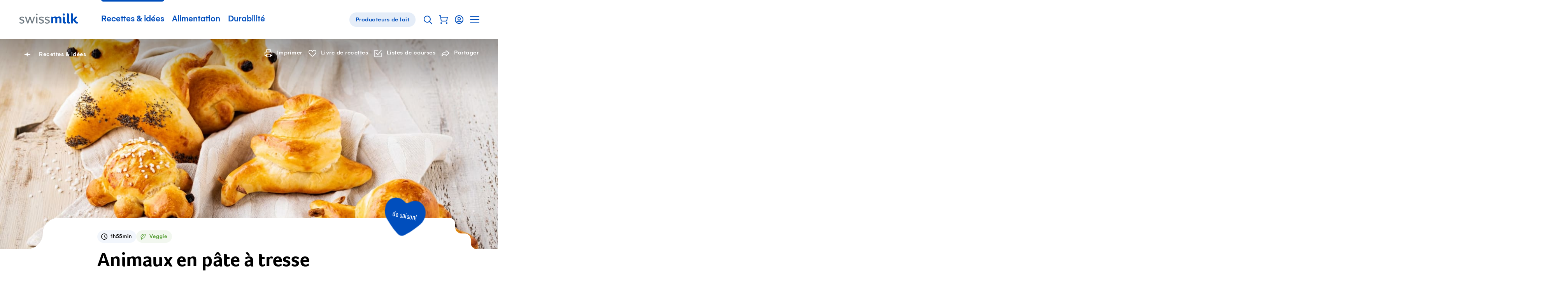

--- FILE ---
content_type: text/html; charset=utf-8
request_url: https://www.swissmilk.ch/fr/recettes-idees/recettes/LM_div_0812_02/animaux-en-pate-a-tresse/?collection=97147&index=2
body_size: 63878
content:
<!doctype html>
<html data-n-head-ssr lang="fr" class="" xmlns:og="http://ogp.me/ns#" data-n-head="%7B%22lang%22:%7B%22ssr%22:%22fr%22%7D,%22class%22:%7B%22ssr%22:%22%22%7D,%22xmlns:og%22:%7B%22ssr%22:%22http://ogp.me/ns#%22%7D%7D">
	<head >
		<meta data-n-head="ssr" charset="utf-8"><meta data-n-head="ssr" name="viewport" content="width=device-width, initial-scale=1"><meta data-n-head="ssr" data-hid="og:site_name" property="og:site_name" content="Swissmilk"><meta data-n-head="ssr" data-hid="apple-mobile-web-app-title" name="apple-mobile-web-app-title" content="Swissmilk"><meta data-n-head="ssr" data-hid="author" name="author" content="Schweizer Milchproduzenten SMP Genossenschaft"><meta data-n-head="ssr" name="google-site-verification" content="fDNpbzQ4WjPxcGCOetbsl2tfcsvLsWYPDX4DBgneiNk"><meta data-n-head="ssr" name="theme-color" content="#FFF"><meta data-n-head="ssr" name="p:domain_verify" content="e14706f0bf985ca12017c46c79e07f54"><meta data-n-head="ssr" data-hid="charset" charset="utf-8"><meta data-n-head="ssr" data-hid="mobile-web-app-capable" name="mobile-web-app-capable" content="yes"><meta data-n-head="ssr" data-hid="og:type" name="og:type" property="og:type" content="website"><meta data-n-head="ssr" data-hid="og:image" property="og:image" content="https://res.cloudinary.com/swissmilk/image/fetch/w_1200,h_630,c_fill,g_auto,f_auto,q_auto/https://api.swissmilk.ch/wp-content/uploads/2019/06/zopfteig-tierli-2560x1707.jpg"><meta data-n-head="ssr" data-hid="og:image:width" property="og:image:width" content="1200"><meta data-n-head="ssr" data-hid="og:image:height" property="og:image:height" content="630"><meta data-n-head="ssr" data-hid="og:url" property="og:url" content="https://www.swissmilk.ch/fr/recettes-idees/recettes/LM_div_0812_02/animaux-en-pate-a-tresse/"><meta data-n-head="ssr" data-hid="description" name="description" content="Une super idée pour votre déco de Pâques: et si vous prépariez des animaux en pâte à tresse? Nous vous montrons comment faire en vidéo. Trop facile!"><meta data-n-head="ssr" data-hid="og:description" property="og:description" content="Une super idée pour votre déco de Pâques: et si vous prépariez des animaux en pâte à tresse? Nous vous montrons comment faire en vidéo. Trop facile!"><meta data-n-head="ssr" data-hid="og:title" property="og:title" content="Animaux en pâte à tresse - Recette | Swissmilk"><meta data-n-head="ssr" data-hid="keywords" name="keywords" content="Au four, Brunch, Végétarien, Classiques, Recette de base, Goûter d&#x27;anniversaire, Pâques, pâtisseries, Pain &amp; petits pains"><meta data-n-head="ssr" data-hid="robots" name="robots" content="index, follow, max-image-preview:large"><title>Animaux en pâte à tresse - Recette | Swissmilk</title><link data-n-head="ssr" rel="icon" type="image/x-icon" href="/favicon.ico"><link data-n-head="ssr" rel="preconnect" href="https://res.cloudinary.com"><link data-n-head="ssr" data-hid="shortcut-icon" rel="shortcut icon" href="/_nuxt/icons/icon_64x64.62a055.png"><link data-n-head="ssr" data-hid="apple-touch-icon" rel="apple-touch-icon" href="/_nuxt/icons/icon_512x512.62a055.png" sizes="512x512"><link data-n-head="ssr" rel="manifest" href="/_nuxt/manifest.02df9cc0.json" data-hid="manifest"><link data-n-head="ssr" rel="alternate" hreflang="de" href="https://www.swissmilk.ch/de/rezepte-kochideen/rezepte/LM_div_0812_02/zopfteig-tierli/?collection=97147"><link data-n-head="ssr" rel="alternate" hreflang="fr" href="https://www.swissmilk.ch/fr/recettes-idees/recettes/LM_div_0812_02/animaux-en-pate-a-tresse/?collection=97147"><link data-n-head="ssr" rel="canonical" data-hid="canonical-default" href="https://www.swissmilk.ch/fr/recettes-idees/recettes/LM_div_0812_02/animaux-en-pate-a-tresse/"><link data-n-head="ssr" data-hid="lcpImage" rel="preload" as="image" imagesrcset="https://res.cloudinary.com/swissmilk/image/fetch/ar_16:10,g_auto,w_180,c_fill,f_auto,q_auto,fl_progressive/https://api.swissmilk.ch/wp-content/uploads/2019/06/zopfteig-tierli-2560x1707.jpg 180w, https://res.cloudinary.com/swissmilk/image/fetch/ar_16:10,g_auto,w_360,c_fill,f_auto,q_auto,fl_progressive/https://api.swissmilk.ch/wp-content/uploads/2019/06/zopfteig-tierli-2560x1707.jpg 360w, https://res.cloudinary.com/swissmilk/image/fetch/ar_16:10,g_auto,w_540,c_fill,f_auto,q_auto,fl_progressive/https://api.swissmilk.ch/wp-content/uploads/2019/06/zopfteig-tierli-2560x1707.jpg 540w, https://res.cloudinary.com/swissmilk/image/fetch/ar_16:10,g_auto,w_720,c_fill,f_auto,q_auto,fl_progressive/https://api.swissmilk.ch/wp-content/uploads/2019/06/zopfteig-tierli-2560x1707.jpg 720w, https://res.cloudinary.com/swissmilk/image/fetch/ar_16:10,g_auto,w_900,c_fill,f_auto,q_auto,fl_progressive/https://api.swissmilk.ch/wp-content/uploads/2019/06/zopfteig-tierli-2560x1707.jpg 900w, https://res.cloudinary.com/swissmilk/image/fetch/ar_16:10,g_auto,w_1080,c_fill,f_auto,q_auto,fl_progressive/https://api.swissmilk.ch/wp-content/uploads/2019/06/zopfteig-tierli-2560x1707.jpg 1080w, https://res.cloudinary.com/swissmilk/image/fetch/ar_16:10,g_auto,w_1296,c_fill,f_auto,q_auto,fl_progressive/https://api.swissmilk.ch/wp-content/uploads/2019/06/zopfteig-tierli-2560x1707.jpg 1296w, https://res.cloudinary.com/swissmilk/image/fetch/ar_16:10,g_auto,w_1512,c_fill,f_auto,q_auto,fl_progressive/https://api.swissmilk.ch/wp-content/uploads/2019/06/zopfteig-tierli-2560x1707.jpg 1512w, https://res.cloudinary.com/swissmilk/image/fetch/ar_16:10,g_auto,w_1728,c_fill,f_auto,q_auto,fl_progressive/https://api.swissmilk.ch/wp-content/uploads/2019/06/zopfteig-tierli-2560x1707.jpg 1728w, https://res.cloudinary.com/swissmilk/image/fetch/ar_16:10,g_auto,w_1944,c_fill,f_auto,q_auto,fl_progressive/https://api.swissmilk.ch/wp-content/uploads/2019/06/zopfteig-tierli-2560x1707.jpg 1944w, https://res.cloudinary.com/swissmilk/image/fetch/ar_16:10,g_auto,w_2160,c_fill,f_auto,q_auto,fl_progressive/https://api.swissmilk.ch/wp-content/uploads/2019/06/zopfteig-tierli-2560x1707.jpg 2160w, https://res.cloudinary.com/swissmilk/image/fetch/ar_16:10,g_auto,w_2376,c_fill,f_auto,q_auto,fl_progressive/https://api.swissmilk.ch/wp-content/uploads/2019/06/zopfteig-tierli-2560x1707.jpg 2376w, https://res.cloudinary.com/swissmilk/image/fetch/ar_16:10,g_auto,w_2592,c_fill,f_auto,q_auto,fl_progressive/https://api.swissmilk.ch/wp-content/uploads/2019/06/zopfteig-tierli-2560x1707.jpg 2592w" imagesizes="(min-width: 1680px) 1680px, 100vw"><script data-n-head="ssr" data-hid="schema-org" type="application/ld+json">{"@context":"http://schema.org","@graph":[{"@type":"Organization","url":"https://www.swissmilk.ch/","logo":"https://api.swissmilk.ch/wp-content/uploads/2019/07/swissmilklogo500.jpg","name":"Swissmilk","contactPoint":[{"@type":"ContactPoint","telephone":"+41 31 359 57 28","email":"marketing@swissmilk.ch","contactType":"customer service"}],"sameAs":["https://www.facebook.com/swissmilk","https://twitter.com/SMP_PSL","https://www.instagram.com/swissmilk_official/","https://www.youtube.com/user/SwissmilkVideoportal"]}]}</script><script data-n-head="ssr" data-hid="gtm" type="text/javascript" data-cookieconsent="ignore">(function (w, d, s, l, i) {
	w[l] = w[l] || [];
	w[l].push({ 'gtm.start': new Date().getTime(), event: 'gtm.js' });
	var f = d.getElementsByTagName(s)[0],
		j = d.createElement(s),
		dl = l != 'dataLayer' ? '&l=' + l : '';
	j.async = true;
	j.src = 'https://www.swissmilk.ch/collect/gtm.js?id=' + i + dl;
	f.parentNode.insertBefore(j, f);
})(window, document, 'script', 'dataLayer', 'GTM-TXW6FKP');
</script><script data-n-head="ssr" data-hid="search-action" type="application/ld+json">{"@context":"http://schema.org","@graph":[{"@type":"WebSite","name":"Swissmilk","url":"https://www.swissmilk.ch/fr/","potentialAction":{"@type":"SearchAction","target":"https://www.swissmilk.ch/fr/meta/recherche/?q={search_term_string}","query-input":"required name=search_term_string"}}]}</script><link rel="preload" crossorigin="use-credentials" href="/_nuxt/fonts/Foco-Bold.68fed4a.woff2" as="font" type="font/woff2" crossorigin><link rel="preload" crossorigin="use-credentials" href="/_nuxt/fonts/37A998_0_0_v2.f3ff025.woff2" as="font" type="font/woff2" crossorigin><link rel="preload" crossorigin="use-credentials" href="/_nuxt/fonts/37A998_1_0_v2.e833df6.woff2" as="font" type="font/woff2" crossorigin><link rel="preload" crossorigin="use-credentials" href="/_nuxt/fonts/383E2F_0_0-subset.c7a6674.woff2" as="font" type="font/woff2" crossorigin><link rel="preload" crossorigin="use-credentials" href="/_nuxt/fonts/Colby-CdReg-subset.9d314d6.woff2" as="font" type="font/woff2" crossorigin><style data-vue-ssr-id="6db042de:0 320afe44:0 55bd89e2:0 66205e1b:0 d580f226:0 4f88ed5a:0 97e6dd74:0 7a4a7a32:0 cd4cdee8:0 fb3d54e6:0 1b414a1b:0 5dd40c5e:0 21e8e082:0 4bf4ca25:0 7a08c6d6:0 3ff7b7d0:0 8df4adbc:0 07b66ab8:0 6d14683d:0 cfc453c0:0 2153b022:0 d94d2e34:0 3d5116cb:0 bb55ac52:0 e76cbad6:0 5b71ceee:0 d7849e34:0 90b970ca:0 cad587d6:0 0fa4eb4e:0 2ba9e885:0 25a967e4:0 66a39b18:0 6fbec5ca:0 69f1a122:0 4904a748:0 37989b64:0 5bfc3d57:0 70c8388d:0 5cebfe48:0 6767fe2e:0 7b7f1b55:0 71ad7c52:0 61124890:0 46b43ad7:0 26e06ab4:0 46256c21:0 381746f2:0 bd7843f8:0 92a87e52:0 da097f80:0 c621a2f8:0 73156e46:0 7bf36628:0 970111d2:0 a95cd882:0 1570e366:0 53e9b429:0 4e0b8d08:0 56135983:0 62dbc41f:0 555caeee:0 f7f26aac:0 32e7d565:0 3d7a5f93:0 5dd31347:0 a3fdc9cc:0 94cf94c2:0 3218e900:0 5b98b4b3:0 710152bc:0">*{font:inherit;color:inherit;line-height:inherit;text-decoration:inherit;margin:0;padding:0}*,*:before,*:after{box-sizing:border-box}table{border-collapse:collapse;border-spacing:0}fieldset,img{border:0}li{list-style:none}caption,th{text-align:left}abbr,acronym{border:0;text-decoration:none;font-variant:normal}sup{vertical-align:baseline}sub{vertical-align:baseline}iframe{border:0}button,input[type='button'],input[type='submit']{background:transparent;-webkit-appearance:button;cursor:pointer;border:0}button,input{border-radius:0}button[disabled],input[disabled]{cursor:default}input[type='search']{-webkit-appearance:textfield}input[type='search']::-webkit-search-cancel-button,input[type='search']::-webkit-search-decoration{-webkit-appearance:none}button::-moz-focus-inner,input::-moz-focus-inner{border:0;padding:0}textarea{overflow:auto;vertical-align:top}code,kbd,pre,samp{font-family:monospace, serif;font-size:1em}pre{white-space:pre;white-space:pre-wrap;word-wrap:break-word}audio,canvas,img,svg,video{vertical-align:middle}mark{background-color:transparent}input[type='number']::-webkit-inner-spin-button,input[type='number']::-webkit-outer-spin-button{-webkit-appearance:none;margin:0}fieldset{min-width:-webkit-min-content}@font-face{font-family:'Foco';src:url(/_nuxt/fonts/Foco-Bold.68fed4a.woff2) format("woff2"),url(/_nuxt/fonts/Foco-Bold.3c2e92b.woff) format("woff");font-display:swap;font-weight:700;font-style:normal}@font-face{font-family:'Gelion';src:local("Gelion Medium"),url(/_nuxt/fonts/37A998_0_0_v2.f3ff025.woff2) format("woff2"),url(/_nuxt/fonts/37A998_0_0_v2.5e09978.woff) format("woff");font-display:swap;font-weight:700;font-style:normal}@font-face{font-family:'Gelion';src:local("Gelion Regular"),url(/_nuxt/fonts/37A998_1_0_v2.e833df6.woff2) format("woff2"),url(/_nuxt/fonts/37A998_1_0_v2.4fe22fe.woff) format("woff");font-display:swap;font-weight:300;font-style:normal}@font-face{font-family:'Supernett cn';font-weight:200;src:local("Supernett cn Light"),url(/_nuxt/fonts/383E2F_0_0-subset.c7a6674.woff2) format("woff2"),url(/_nuxt/fonts/383E2F_0_0-subset.ad09d16.woff) format("woff");font-display:swap;font-style:normal}@font-face{font-family:'Colby Condensed';font-weight:400;src:local("Colby Condensed"),local("Colby-CdReg"),url(/_nuxt/fonts/Colby-CdReg-subset.9d314d6.woff2) format("woff2"),url(/_nuxt/fonts/Colby-CdReg-subset.2b35a30.woff) format("woff");font-display:swap;font-style:normal}:root{--c-black: #000;--c-black-rgb: 0,0,0;--c-black-80: rgba(0,0,0,0.8);--c-black-80-rgb: 0,0,0,.8;--c-black-60: rgba(0,0,0,0.6);--c-black-60-rgb: 0,0,0,.6;--c-black-50: rgba(0,0,0,0.5);--c-black-50-rgb: 0,0,0,.5;--c-white: #fff;--c-white-rgb: 255,255,255;--c-white-25: rgba(255,255,255,0.25);--c-white-25-rgb: 255,255,255,.25;--c-white-50: rgba(255,255,255,0.5);--c-white-50-rgb: 255,255,255,.5;--c-white-light: rgba(255,255,255,0.15);--c-white-light-rgb: 255,255,255,.15;--c-brand: #004ebd;--c-brand-rgb: 0,78,189;--c-brand-5: #f2f6fc;--c-brand-5-rgb: 242,246,252;--c-brand-10: #e5edf8;--c-brand-10-rgb: 229,237,248;--c-brand-20: #ccdcf2;--c-brand-20-rgb: 204,220,242;--c-brand-40: #a3c0e7;--c-brand-40-rgb: 163,192,231;--c-brand-50: #80a6de;--c-brand-50-rgb: 128,166,222;--c-brand-60: #6695d7;--c-brand-60-rgb: 102,149,215;--c-brand-80: #3371ca;--c-brand-80-rgb: 51,113,202;--c-brand-signal: #093b67;--c-brand-signal-rgb: 9,59,103;--c-brand-light: #e5edf8;--c-brand-light-rgb: 229,237,248;--c-brand-border: rgba(0,78,189,0.15);--c-brand-border-rgb: 0,78,189,.15;--c-red: #e65c5c;--c-red-rgb: 230,92,92;--c-red-light: rgba(226,27,27,0.05);--c-red-light-rgb: 226,27,27,.05;--c-red-error: #d23f00;--c-red-error-rgb: 210,63,0;--c-gray-darker: rgba(0,0,0,0.6);--c-gray-darker-rgb: 0,0,0,.6;--c-gray-dark: rgba(0,0,0,0.35);--c-gray-dark-rgb: 0,0,0,.35;--c-gray: rgba(0,0,0,0.09);--c-gray-rgb: 0,0,0,.09;--c-gray-solid: #e8e8e8;--c-gray-solid-rgb: 232,232,232;--c-gray-light: rgba(0,0,0,0.03);--c-gray-light-rgb: 0,0,0,.03;--c-orange: #f89d08;--c-orange-rgb: 248,157,8;--c-green: #569e35;--c-green-rgb: 86,158,53;--c-green-light: #8cbd75;--c-green-light-rgb: 140,189,117;--c-green-lightest: rgba(86,158,53,0.08);--c-green-lightest-rgb: 86,158,53,.08;--c-text-brand: #004ebd;--c-text-brand-rgb: 0,78,189;--c-text-light: rgba(0,0,0,0.8);--c-text-light-rgb: 0,0,0,.8;--c-chatbot-primary: #06c;--c-chatbot-primary-rgb: 0,102,204;--c-chatbot-secondary: #3385d6;--c-chatbot-secondary-rgb: 51,133,214;--c-chatbot-dark: blue;--c-chatbot-dark-rgb: 0,0,255;--c-chatbot-hover: #f5f5f5;--c-chatbot-hover-rgb: 245,245,245;--c-skyblue-100: #b8defa;--c-skyblue-100-rgb: 184,222,250;--c-skyblue-500: #85c7f8;--c-skyblue-500-rgb: 133,199,248;--c-skyblue-700: #85c7f8;--c-skyblue-700-rgb: 133,199,248;--c-skyblue-900: #06c;--c-skyblue-900-rgb: 0,102,204}[data-theme="swissmilk-green"]{--c-brand: #569e35;--c-brand-rgb: 86,158,53;--c-brand-light: rgba(74,226,51,0.1);--c-brand-light-rgb: 74,226,51,.1;--c-brand-border: rgba(128,186,140,0.31);--c-brand-border-rgb: 128,186,140,.31;--c-text-brand: #569e35;--c-text-brand-rgb: 86,158,53}@keyframes rotate{from{will-change:transform;transform:rotate(0deg)}to{will-change:transform;transform:rotate(360deg)}}@keyframes wiggle{0%{transform:rotate(7deg)}25%{transform:rotate(-7deg)}50%{transform:rotate(10deg)}75%{transform:rotate(-4deg)}100%{transform:rotate(0deg)}}@keyframes wiggle-delay{0%{transform:rotate(7deg)}10%{transform:rotate(-7deg)}20%{transform:rotate(10deg)}30%{transform:rotate(-4deg)}40%,100%{transform:rotate(0deg)}}@keyframes autofillreset-anim{to{background:transparent;color:inherit}}@keyframes pop{50%{transform:scale(1.2)}}.fade-leave-active,.fade-enter-active{transition:opacity 0.7s}.fade-enter,.fade-leave-to{opacity:0}.fadeFast-leave-active,.fadeFast-enter-active{transition:opacity 0.2s}.fadeFast-enter,.fadeFast-leave-to{opacity:0}.fadeBetween-enter-active{transition:opacity 0.5s linear,transform 0.5s cubic-bezier(0.215, 0.61, 0.355, 1)}.fadeBetween-leave-active{transition:opacity 0.5s linear}.fadeBetween-enter{transform:translateY(30px);opacity:0}.fadeBetween-leave-to{opacity:0}.is-disabled,*[disabled]{opacity:0.5;pointer-events:none;transition:opacity 0.3s}.is-overlaid{position:fixed !important;left:0;width:100%;overflow-y:scroll}.is-cookiebot-open,.is-cookiebot-open body{height:100vh;overflow-y:hidden}.CookieBot{position:fixed;top:0;left:0;right:0;bottom:0;z-index:1010;display:none}.CookieBot.is-visible{display:block}[data-cookiebot-hidden] .CookieBot{display:none !important}.CookieBot--step{display:none}[data-cookiebot-step="intro"] .CookieBot--step.intro{display:block}[data-cookiebot-step="details"] .CookieBot--step.details{display:block}.CookieBot--background{position:absolute;top:0;left:0;width:100%;height:100%;background-color:rgba(0,0,0,0.4)}.CookieBot--dialog{background-color:var(--c-white);position:relative;z-index:1;width:800px;max-width:calc(100% - 20px);max-height:calc(100% - 40px);padding:50px 50px 0;overflow-y:auto;-webkit-overflow-scrolling:touch}@media (max-width: 1200px){.CookieBot--dialog{padding:40px 40px 0}}@media (max-width: 750px){.CookieBot--dialog{padding:25px 25px 0}}@media (max-width: 580px){.CookieBot--dialog{left:0;top:0;margin:20px;width:calc(100% - 40px);max-height:calc(100% - 40px);transform:none;padding:20px 20px 0}}.CookieBot--inner{position:fixed;z-index:1;display:flex;width:100%;height:100%;align-items:center;justify-content:center}.CookieBot--content{margin-bottom:80px}@media (max-width: 1382px){.CookieBot--content{margin-bottom:64px}}@media (max-width: 1200px){.CookieBot--content{margin-bottom:56px}}@media (max-width: 750px){.CookieBot--content{margin-bottom:40px}}@media (max-width: 580px){.CookieBot--content{margin-bottom:29.6px}}@media print{.CookieBot--content{margin-bottom:40px}}.CookieBot--title{font-size:22px;font-family:Foco,sans-serif;line-height:1.1;margin-bottom:1em}@media (min-width: 750px){.CookieBot--title{font-size:calc(.79114vw + 16.06646px)}}@media (min-width: 1382px){.CookieBot--title{font-size:27px}}.CookieBot--message p{color:var(--c-black);margin-top:1em;margin-bottom:1em}.CookieBot--message a:not(.BaseButton){color:var(--c-text-brand)}@media (hover: hover){.CookieBot--message a:not(.BaseButton):hover{color:var(--c-brand-signal)}.CookieBot--message a:not(.BaseButton):focus{color:var(--c-brand-signal)}}.CookieBot--message small{display:inline-block;font-size:0.75em}.CookieBot--message strong,.CookieBot--message b{font-weight:700}.CookieBot--message em,.CookieBot--message i{font-style:italic}.CookieBot--message>*:first-child{margin-top:0}.CookieBot--message>*:last-child{margin-bottom:0}.CookieBot--text p{color:var(--c-black);margin-top:1em;margin-bottom:1em}.CookieBot--text a:not(.BaseButton){color:var(--c-text-brand)}@media (hover: hover){.CookieBot--text a:not(.BaseButton):hover{color:var(--c-brand-signal)}.CookieBot--text a:not(.BaseButton):focus{color:var(--c-brand-signal)}}.CookieBot--text small{display:inline-block;font-size:0.75em}.CookieBot--text strong,.CookieBot--text b{font-weight:700}.CookieBot--text em,.CookieBot--text i{font-style:italic}.CookieBot--text>*:first-child{margin-top:0}.CookieBot--text>*:last-child{margin-bottom:0}.CookieBot--footer{display:flex;justify-content:space-between;margin-bottom:50px;background:var(--c-white)}@media (max-width: 1200px){.CookieBot--footer{margin-bottom:40px}}@media (max-width: 750px){.CookieBot--footer{margin-bottom:25px}}@media (max-width: 580px){.CookieBot--footer{position:sticky;bottom:0;flex-direction:column;margin-bottom:0;padding-top:20px;padding-bottom:20px}.CookieBot--footer::before{content:'';position:absolute;display:block;top:-20px;height:20px;left:0;width:100%;background:linear-gradient(0deg, #fff, rgba(255,255,255,0))}}@media (max-width: 750px){.CookieBot--footer .BaseButton{width:100%}}.CookieBot--footer--left{margin-left:0;margin-right:20px}@media (max-width: 750px){.CookieBot--footer--left{margin-right:0}}.CookieBot--footer--right{margin-right:0}@media (max-width: 580px){.CookieBot--footer--right{order:-1;margin-bottom:15px}}.CookieBot--details--intro{margin-bottom:40px}@media (max-width: 1382px){.CookieBot--details--intro{margin-bottom:32px}}@media (max-width: 1200px){.CookieBot--details--intro{margin-bottom:28px}}@media (max-width: 750px){.CookieBot--details--intro{margin-bottom:20px}}@media (max-width: 580px){.CookieBot--details--intro{margin-bottom:14.8px}}@media print{.CookieBot--details--intro{margin-bottom:20px}}.CookieBot--details--intro p{color:var(--c-black);margin-top:1em;margin-bottom:1em}.CookieBot--details--intro a:not(.BaseButton){color:var(--c-text-brand)}@media (hover: hover){.CookieBot--details--intro a:not(.BaseButton):hover{color:var(--c-brand-signal)}.CookieBot--details--intro a:not(.BaseButton):focus{color:var(--c-brand-signal)}}.CookieBot--details--intro small{display:inline-block;font-size:0.75em}.CookieBot--details--intro strong,.CookieBot--details--intro b{font-weight:700}.CookieBot--details--intro em,.CookieBot--details--intro i{font-style:italic}.CookieBot--details--intro>*:first-child{margin-top:0}.CookieBot--details--intro>*:last-child{margin-bottom:0}.CookieBot--details--intro>strong{font-size:22px;font-family:Foco,sans-serif;line-height:1.1}@media (min-width: 750px){.CookieBot--details--intro>strong{font-size:calc(.79114vw + 16.06646px)}}@media (min-width: 1382px){.CookieBot--details--intro>strong{font-size:27px}}.CookieBot--typeDescription{margin-bottom:40px;font-size:15px;letter-spacing:0.5px}@media (max-width: 1382px){.CookieBot--typeDescription{margin-bottom:32px}}@media (max-width: 1200px){.CookieBot--typeDescription{margin-bottom:28px}}@media (max-width: 750px){.CookieBot--typeDescription{margin-bottom:20px}}@media (max-width: 580px){.CookieBot--typeDescription{margin-bottom:14.8px}}@media print{.CookieBot--typeDescription{margin-bottom:20px}}@media (min-width: 750px){.CookieBot--typeDescription{font-size:calc(.15823vw + 13.81329px)}}@media (min-width: 1382px){.CookieBot--typeDescription{font-size:16px}}.CookieBot--typeDescription>h2,.CookieBot--typeDescription>h3,.CookieBot--typeDescription>h4{font-size:15px;letter-spacing:0.5px;font-weight:700;letter-spacing:0.5px;margin-bottom:0.25em}@media (min-width: 750px){.CookieBot--typeDescription>h2,.CookieBot--typeDescription>h3,.CookieBot--typeDescription>h4{font-size:calc(.15823vw + 13.81329px)}}@media (min-width: 1382px){.CookieBot--typeDescription>h2,.CookieBot--typeDescription>h3,.CookieBot--typeDescription>h4{font-size:16px}}.CookieBot--options{margin-bottom:40px;display:flex;flex-wrap:wrap}@media (max-width: 1382px){.CookieBot--options{margin-bottom:32px}}@media (max-width: 1200px){.CookieBot--options{margin-bottom:28px}}@media (max-width: 750px){.CookieBot--options{margin-bottom:20px}}@media (max-width: 580px){.CookieBot--options{margin-bottom:14.8px}}@media print{.CookieBot--options{margin-bottom:20px}}.CookieBot--options>li{width:50%;margin-bottom:15px;padding-right:20px}@media (max-width: 1023px){.CookieBot--options>li{width:100%}}:root{--border-radius-xs: 12px;--border-radius-s: 16px;--border-radius-m: 32px;--border-radius-l: 100px}@media (max-width: 750px){:root{--border-radius-xs: 8px;--border-radius-s: 12px;--border-radius-m: 24px}}html{-moz-osx-font-smoothing:grayscale;-webkit-font-smoothing:antialiased;font-size:18px;font-family:Gelion,sans-serif;color:#000;line-height:1.35;text-size-adjust:100%;text-rendering:optimizeLegibility;-ms-overflow-style:-ms-autohiding-scrollbar}@media (min-width: 750px){html{font-size:calc(.63291vw + 13.25316px)}}@media (min-width: 1382px){html{font-size:22px}}html,body{width:100%;hyphens:auto}@media all and (-ms-high-contrast: none), (-ms-high-contrast: active){body:before{content:'Your web browser is out of date. Update your browser for more security, speed and the best experience on this site.';display:block;background:var(--c-red-light);padding:50px;border:2px solid var(--c-red)}}body,input,select,button,textarea{-moz-osx-font-smoothing:grayscale;-webkit-font-smoothing:antialiased}sub,sup{font-size:75%;line-height:0;position:relative}sup{top:-0.5em}sub{bottom:-0.25em}.fraction{letter-spacing:-3px;font-size:80%}.gm-style{font-family:inherit !important;font:inherit !important}.hidden{display:none !important}


.nuxt-progress {
  position: fixed;
  top: 0px;
  left: 0px;
  right: 0px;
  height: 2px;
  width: 0%;
  opacity: 1;
  transition: width 0.1s, opacity 0.4s;
  background-color: #0066CC;
  z-index: 999999;
}
.nuxt-progress.nuxt-progress-notransition {
  transition: none;
}
.nuxt-progress-failed {
  background-color: #123;
}

.SiteContainer{overflow-x:clip}@media (min-width: 1681px){.SiteContainer--content{max-width:1680px;margin-left:auto;margin-right:auto}}

a:active{outline:none}*:focus{outline:none}#FlyingFocus{position:absolute;margin:0;top:-100px;background:transparent;transition-property:left, top, width, height, opacity;transition-timing-function:cubic-bezier(0, 0.2, 0, 1);visibility:hidden;pointer-events:none;display:none}#FlyingFocus.FlyingFocus-visible{visibility:visible;z-index:10000000;display:block}#FlyingFocus::after{content:'';position:absolute;top:-9px;left:-9px;bottom:-9px;right:-9px;border-radius:3px;box-shadow:0 0 54px 0px rgba(0,0,0,0.2),0 0 2px 2px rgba(0,10,20,0.1);border:1px solid rgba(0,10,20,0.5)}#FlyingFocus::before{content:'';position:absolute;top:-8px;left:-8px;bottom:-8px;right:-8px;border-radius:3px;box-shadow:0 0 2px rgba(255,255,255,0.9) inset;border:1px solid rgba(255,255,255,0.8)}

.SiteHeaderWrapper{position:relative;z-index:20}.SiteHeader{position:relative;z-index:25;background-color:var(--c-white);color:var(--c-brand)}.SiteHeader .SiteLogo{margin-right:50px}@media (max-width: 1200px){.SiteHeader .SiteLogo{margin-right:10px}}@media (max-width: 750px){.SiteHeader{z-index:101}}.SiteHeader.transparent,.SiteHeader.hubpage{position:absolute;left:0;right:0;top:0;background-color:transparent;color:var(--c-white)}@media (min-width: 751px){.SiteHeader.transparent .SiteLogo path{fill:var(--c-white)}}.SiteHeader.hubpage .SiteLogo path{fill:var(--c-white)}.SiteHeader:not(.milchbuurpage) .SiteHeader--inner{margin-left:auto;margin-right:auto;max-width:1180px}@media (max-width: 1240px){.SiteHeader:not(.milchbuurpage) .SiteHeader--inner{margin-left:30px;margin-right:30px;width:auto}}@media (max-width: 1240px) and (max-width: 1023px){.SiteHeader:not(.milchbuurpage) .SiteHeader--inner{margin-left:30px;margin-right:30px;width:auto}}@media (max-width: 1240px) and (max-width: 750px){.SiteHeader:not(.milchbuurpage) .SiteHeader--inner{margin-left:25px;margin-right:25px}}@media (max-width: 1240px) and (max-width: 400px){.SiteHeader:not(.milchbuurpage) .SiteHeader--inner{margin-left:25px;margin-right:25px}}.SiteHeader:not(.milchbuurpage) .SiteHeader--inner.inline{margin-left:0;margin-right:0;width:auto;max-width:none}@media (max-width: 750px){.SiteHeader:not(.milchbuurpage) .SiteHeader--inner{margin-right:10px}}@media print{.SiteHeader:not(.milchbuurpage) .SiteHeader--inner{display:flex;max-width:none;justify-content:center}}@media (min-width: 751px){.SiteHeader.milchbuurpage{border-bottom:1px solid var(--c-gray)}}@media (max-width: 750px){.SiteHeader.milchbuurpage{padding-top:15px}.SiteHeader.milchbuurpage .SiteHeader--arrowLink{display:none}}.SiteHeader.milchbuurpage .SiteHeader--inner{margin-left:auto;margin-right:auto;padding-left:30px;padding-right:30px}@media (max-width: 1023px){.SiteHeader.milchbuurpage .SiteHeader--inner{padding-left:30px;padding-right:30px;width:auto}}@media (max-width: 750px){.SiteHeader.milchbuurpage .SiteHeader--inner{padding-left:25px;padding-right:25px}}@media (max-width: 400px){.SiteHeader.milchbuurpage .SiteHeader--inner{padding-left:25px;padding-right:25px}}.SiteHeader.milchbuurpage .SiteHeader--inner.inline{margin-left:0;margin-right:0;width:auto;max-width:none}@media (max-width: 750px){html:not(.is-sitenav-open) .SiteHeader.transparent .SiteLogo path{fill:var(--c-white)}.is-sitenav-open .SiteHeader{background-color:var(--c-white);color:var(--c-text-light)}}@media print{.SiteHeader .SiteHeader--mainNav{display:none}}@media (max-width: 1023px){.SiteHeader--mainNav{display:none}}.SiteHeader--inner{position:relative;display:flex;line-height:120px;vertical-align:middle;align-items:center}@media (max-width: 1382px){.SiteHeader--inner{line-height:100px}}@media (max-width: 1200px){.SiteHeader--inner{line-height:80px}}@media (max-width: 750px){.SiteHeader--inner{height:70px;line-height:70px}}.SiteHeader--inner .ServiceNavigation{margin-right:0;margin-left:auto}.SiteHeader--arrowLink{margin-left:auto;margin-right:0}.SiteHeader--subnavBacklink{font-size:16px;letter-spacing:0.5px;font-weight:700}@media (min-width: 750px){.SiteHeader--subnavBacklink{font-size:calc(.63291vw + 11.25316px)}}@media (min-width: 1382px){.SiteHeader--subnavBacklink{font-size:20px}}

.visuallyhidden{position:absolute;border:0;clip:rect(0 0 0 0);clip-path:inset(50%);height:1px;margin:-1px;overflow:hidden;padding:0;width:1px;white-space:nowrap}

.SkipLinks a{font-size:20px;position:absolute;z-index:10000;top:-9999px;color:var(--c-white);padding:20px 40px;font-size:1rem;background-color:rgba(51,133,214,0.9);background-color:rgba(var(--c-brand-rgb), .9);border:1px solid var(--c-brand);border-radius:5px;box-shadow:0 0 25px rgba(0,0,0,0.5)}@media (min-width: 750px){.SkipLinks a{font-size:calc(.63291vw + 15.25316px)}}@media (min-width: 1382px){.SkipLinks a{font-size:24px}}.SkipLinks a:focus,.SkipLinks a:active{position:fixed;top:50%;top:50vh;left:50%;transform:translate(-50%, -50%);right:auto}

.SiteLogo--wrapper{display:inline-block;margin-top:-5px}.SiteLogo--wrapper.smp{margin-top:-3px}@media (max-width: 750px){.SiteLogo--wrapper.smp{margin-top:0}}@media (max-width: 750px){.SiteLogo--wrapper{display:flex;align-items:center;margin-top:-4px}}.SiteLogo{display:block}.SiteLogo>svg,.SiteLogo>img{width:150px;height:auto}@media (max-width: 1200px){.SiteLogo>svg,.SiteLogo>img{width:130px}}@media (max-width: 750px){.SiteLogo>svg,.SiteLogo>img{width:120px}}.SiteLogo--wrapper.small .SiteLogo>svg,.SiteLogo--wrapper.small .SiteLogo>img{width:80px}@media (max-width: 1200px){.SiteLogo--wrapper.small .SiteLogo>svg,.SiteLogo--wrapper.small .SiteLogo>img{width:70px}}@media (max-width: 750px){.SiteLogo--wrapper.small .SiteLogo>svg,.SiteLogo--wrapper.small .SiteLogo>img{width:60px}}@media (max-width: 750px){.SiteLogo--wrapper.vommilchbuur:not(.small) .SiteLogo>svg,.SiteLogo--wrapper.vommilchbuur:not(.small) .SiteLogo>img{width:60px;margin-bottom:0}}.SiteLogo .AreaLogo{margin-top:25px;margin-bottom:25px}

.subnav-enter-active{transition:opacity 100ms ease-in-out,transform 150ms ease-in-out;transform:translateY(0)}.subnav-leave-active{transition:opacity 150ms 50ms ease-out}.subnav-enter{opacity:0;transform:translateY(-20px)}.subnav-leave-to{opacity:0}.subnav--backdrop-enter-active{transition:opacity 150ms 50ms ease-in-out}.subnav--backdrop-leave-active{transition:opacity 100ms ease-out}.subnav--backdrop-enter,.subnav--backdrop-leave-to{opacity:0}

.SiteNavigation--list{white-space:nowrap}@media (max-width: 1023px){.SiteNavigation--list{margin-left:-30px;margin-right:-20px;margin-top:0;margin-bottom:40px}}.SiteNavigation--list>li{position:relative;display:inline-block;vertical-align:top;white-space:nowrap;margin-left:10px;margin-right:10px}@media (max-width: 1023px){.SiteNavigation--list>li{display:block;margin-left:0;margin-right:0}}.SiteNavigation--link{font-size:20px;font-weight:700;line-height:1;display:inline-block;transition:color 150ms}@media (min-width: 750px){.SiteNavigation--link{font-size:calc(.63291vw + 15.25316px)}}@media (min-width: 1382px){.SiteNavigation--link{font-size:24px}}.SiteNavigation--link>.schweizermilch{position:relative;display:inline-block;margin-right:8px;top:-2px}@media (max-width: 1200px){.SiteNavigation--link{font-size:18px}}@media (max-width: 1200px) and (min-width: 750px){.SiteNavigation--link{font-size:calc(.63291vw + 13.25316px)}}@media (max-width: 1200px) and (min-width: 1382px){.SiteNavigation--link{font-size:22px}}@media (max-width: 1023px){.SiteNavigation--link{padding:5px 20px 5px 30px;margin-bottom:10px;display:block}}.SiteNavigation--link::before{content:'';position:absolute;height:5px;width:100%;left:0;top:-1px;background-color:currentColor;visibility:hidden;border-bottom-left-radius:5px;border-bottom-right-radius:5px}@media (max-width: 1023px){.SiteNavigation--link::before{top:0;height:100%;width:5px}}@media (max-width: 1023px){.SiteNavigation--link{padding-bottom:10px}}@media (max-width: 750px){.SiteNavigation--link{font-size:24px;font-weight:700}}@media (max-width: 750px) and (min-width: 750px){.SiteNavigation--link{font-size:calc(2.53165vw + 5.01266px)}}@media (max-width: 750px) and (min-width: 1382px){.SiteNavigation--link{font-size:40px}}@media (hover: hover){.SiteNavigation--link:hover{color:var(--c-brand-signal)}.SiteNavigation--link:focus{color:var(--c-brand-signal)}}@media (min-width: 1024px) and (hover: hover){.SiteHeader.transparent .SiteNavigation--link:hover{color:var(--c-brand-20)}.SiteHeader.transparent .SiteNavigation--link:focus{color:var(--c-brand-20)}}.SiteNavigation--link.nuxt-link-active{color:var(--c-brand)}@media (hover: hover){.SiteNavigation--link.nuxt-link-active:hover{color:var(--c-brand-signal)}.SiteNavigation--link.nuxt-link-active:focus{color:var(--c-brand-signal)}}.SiteNavigation--link.nuxt-link-active::before{visibility:visible;transform:none}@media (min-width: 1024px){.SiteHeader.transparent .SiteNavigation--link.nuxt-link-active{color:var(--c-white)}}@media (min-width: 1024px) and (hover: hover){.SiteHeader.transparent .SiteNavigation--link.nuxt-link-active:hover{color:var(--c-white)}.SiteHeader.transparent .SiteNavigation--link.nuxt-link-active:focus{color:var(--c-white)}}.Flyout[data-flyout='SiteNavigation']{top:100%;width:100%}

.ServiceNavigation{display:flex;align-items:center}@media print{.ServiceNavigation{display:none}}.ServiceNavigation--crossLinkWrapper{margin-right:12px}@media (max-width: 750px){.ServiceNavigation--crossLinkWrapper{display:none}}.ServiceNavigation--list{display:flex;gap:4px}@media (max-width: 750px){.ServiceNavigation--list{gap:0}}.ServiceNavigation--list>li{white-space:nowrap}.ServiceNavigation--flyout{position:relative;display:inline-block;line-height:1;vertical-align:middle}@media (max-width: 750px){.ServiceNavigation--flyout{position:static}}.ServiceNavigation--flyout .Modal{position:absolute;top:0;right:0}.ServiceNavigation--navToggle{margin-right:-10px}@media (max-width: 750px){.ServiceNavigation--navToggle{margin-right:0}}

.SiteCrossLink{font-size:15px;letter-spacing:0.5px;font-weight:700;letter-spacing:0.5px;color:var(--c-brand);display:inline-block;border-radius:25px;vertical-align:middle;padding:12px 16px 10px;line-height:1;background-color:var(--c-brand-10);transition:background-color 0.2s ease}@media (min-width: 750px){.SiteCrossLink{font-size:calc(.15823vw + 13.81329px)}}@media (min-width: 1382px){.SiteCrossLink{font-size:16px}}@media (hover: hover){.SiteCrossLink:hover{background-color:var(--c-brand-20)}.SiteCrossLink:focus{background-color:var(--c-brand-20)}}

.SiteSearch{position:relative;display:inline-block;line-height:1;vertical-align:middle;text-align:left}[data-overlay='SiteSearch']{position:relative;z-index:100}.Flyout.Flyout[data-flyout='search-list']{filter:drop-shadow(0 0 1px var(--c-gray))}@media (max-width: 750px){.Flyout.Flyout[data-flyout='search-list']{margin-top:10px !important}}.Flyout.Flyout[data-flyout='search-list'] .Flyout--body{padding:0}.SiteSearch--list>li{border-top:1px solid var(--c-gray)}.SiteSearch--list>li:first-child{border-top:none}.SiteSearch--link{font-size:15px;letter-spacing:0.5px;font-weight:700;letter-spacing:0.5px;position:relative;display:block;text-align:left;color:var(--c-brand);padding:17px 20px;min-width:220px;touch-action:manipulation}@media (min-width: 750px){.SiteSearch--link{font-size:calc(.15823vw + 13.81329px)}}@media (min-width: 1382px){.SiteSearch--link{font-size:16px}}.SiteSearch--link::after{content:'';position:absolute;font-size:8px;top:50%;width:.7em;height:.7em;border-width:2px;border-style:solid none none solid;transform-origin:top left;transform: rotate(0deg) translateX(50%) rotate(135deg);left:50%;margin-left:1px}.SiteSearch--link::before{content:'';position:absolute;font-size:8px;top:50%}.SiteSearch--link::after{content:'';display:block;right:15px;left:auto}@media (hover: hover){.SiteSearch--link:hover{color:var(--c-brand-signal)}.SiteSearch--link:hover::after{content:'';position:absolute;font-size:8px;top:50%;transform:translateX(1px) rotate(0deg) translateX(50%) rotate(135deg)}.SiteSearch--link:hover::before{content:'';position:absolute;font-size:8px;top:50%}.SiteSearch--link:focus{color:var(--c-brand-signal)}.SiteSearch--link:focus::after{content:'';position:absolute;font-size:8px;top:50%;transform:translateX(1px) rotate(0deg) translateX(50%) rotate(135deg)}.SiteSearch--link:focus::before{content:'';position:absolute;font-size:8px;top:50%}}.SiteSearch--toggle.SiteSearch--toggle{position:relative;display:flex;width:40px;height:40px;align-items:center;justify-content:center;transition:color 150ms}@media (hover: hover){.SiteSearch--toggle.SiteSearch--toggle:hover{color:var(--c-brand-signal)}.SiteHeader.transparent .SiteSearch--toggle.SiteSearch--toggle:hover{color:var(--c-brand-20)}.SiteSearch--toggle.SiteSearch--toggle:focus{color:var(--c-brand-signal)}.SiteHeader.transparent .SiteSearch--toggle.SiteSearch--toggle:focus{color:var(--c-brand-20)}}.SiteSearch--toggle.SiteSearch--toggle .Picto{margin:auto;font-size:24px}.SiteSearch-Fade-enter-active .SearchOverlay--body{transition:transform 0.6s cubic-bezier(0.02, 0.7, 0.02, 0.99)}.SiteSearch-Fade-enter-active .Overlay--backdrop{transition:opacity 0.6s ease-out}.SiteSearch-Fade-enter .SearchOverlay--body{transform:translateY(-50px)}.SiteSearch-Fade-enter .Overlay--backdrop{opacity:0}.SiteSearch-Fade-leave-active{position:fixed;top:0;left:0;right:0;transition:opacity 0.15s 0.15s}.SiteSearch-Fade-leave-active .SearchOverlay--body{transition:transform 0.3s cubic-bezier(0.64, 0.06, 0.93, 0.24)}.SiteSearch-Fade-leave-to{opacity:0}.SiteSearch-Fade-leave-to .SearchOverlay--body{transform:translateY(-100%)}

.FlyoutTrigger--wrapper{display:inline-block}.FlyoutTrigger{position:relative;text-align:inherit;touch-action:manipulation}.FlyoutTrigger.is-disabled,.FlyoutTrigger[disabled]{opacity:1}

[data-picto]{display:inline-block;position:relative;height:1.2ex;font-size:16px;vertical-align:middle}[data-picto]>svg{display:block;width:1em;height:1em;overflow:visible;position:absolute;top:50%;transform:translateY(-50%);fill:currentColor}[data-picto].blue>svg{fill:var(--c-brand)}[data-picto].white>svg{fill:var(--c-white)}[data-picto].red>svg{fill:var(--c-red)}@supports (display: inline-flex){.Icon[data-picto],.Icon:not(.inline)[data-picto],[data-picto]{display:inline-flex;align-items:center}[data-picto]>svg{position:relative;top:0;transform:none}}@media screen and (-ms-high-contrast: active){[data-picto]>svg{stroke:green}}

.fade-enter-active[data-v-b7428bcc],.fade-leave-active[data-v-b7428bcc]{transition:opacity 100ms;will-change:opacity}.fade-enter[data-v-b7428bcc],.fade-leave-to[data-v-b7428bcc]{opacity:0}

.Flyout{position:absolute;top:0;z-index:1000}.Flyout:not([style]){display:none}.Flyout[x-placement='manual']{display:block}.FlyoutWrapper:not(.bare) .Flyout{max-width:500px;margin:10px}.FlyoutWrapper:not(.bare) .Flyout[x-placement^='top']{margin-bottom:25px}.FlyoutWrapper:not(.bare) .Flyout[x-placement^='bottom']{top:0;margin-top:25px}.FlyoutWrapper:not(.bare) .Flyout .Flyout--body{box-shadow:0 7px 25px rgba(0,0,0,0.15)}@media (max-width: 580px){.FlyoutWrapper:not(.bare) .Flyout{max-width:calc(100vw - 40px)}}.FlyoutBackdrop{position:fixed;top:0;left:0;right:0;bottom:0;background-color:rgba(0,0,0,0.4);z-index:20;touch-action:manipulation}.Flyout--body{position:relative;background-color:var(--c-white);border-radius:var(--border-radius-s)}.FlyoutWrapper:not(.bare) .Flyout--body{font-size:15px;letter-spacing:0.5px;color:var(--c-text-light);padding:20px}@media (min-width: 750px){.FlyoutWrapper:not(.bare) .Flyout--body{font-size:calc(.15823vw + 13.81329px)}}@media (min-width: 1382px){.FlyoutWrapper:not(.bare) .Flyout--body{font-size:16px}}.Flyout--arrow{position:absolute;width:10px;height:10px;top:100%;background-color:var(--c-white);box-shadow:0 0 10px 0 rgba(0,0,0,0.1);transform:rotate(-45deg);margin-top:-5px;z-index:-1;left:50%}[x-placement^='bottom']>.Flyout--arrow{top:0}.Flyout--close{position:absolute;top:0;left:100%;touch-action:manipulation}.Flyout--onFocusCloseButton{position:absolute;border:0;clip:rect(0 0 0 0);clip-path:inset(50%);height:1px;margin:-1px;overflow:hidden;padding:0;width:1px;white-space:nowrap}.Flyout--onFocusCloseButton:focus{position:static;clip:auto;clip-path:none;height:auto;margin:0;overflow:visible;width:auto;white-space:inherit;position:absolute;bottom:0;left:0;width:100%;color:var(--c-white);background-color:rgba(0,0,0,0.7)}.transition-backdrop-leave-active,.transition-backdrop-enter-active{transition:opacity 0.15s linear}.transition-backdrop-enter,.transition-backdrop-leave-to{opacity:0}

.Overlay{-webkit-overflow-scrolling:touch}.Overlay:not(.none){position:relative;z-index:666}.Overlay.transparent .Overlay--backdrop{display:none}.Overlay.black{color:var(--c-white)}.Overlay.black .Overlay--backdrop{background:rgba(0,0,0,0.9)}.Overlay.brand-light .Overlay--backdrop{background-color:var(--c-brand-light)}.Overlay.gray .Overlay--backdrop{background:rgba(0,0,0,0.4)}.Overlay.page{margin-left:auto;margin-right:auto;max-width:1180px;margin-top:40px;margin-bottom:40px}@media (max-width: 1240px){.Overlay.page{margin-left:30px;margin-right:30px;width:auto}}@media (max-width: 1240px) and (max-width: 1023px){.Overlay.page{margin-left:30px;margin-right:30px;width:auto}}@media (max-width: 1240px) and (max-width: 750px){.Overlay.page{margin-left:25px;margin-right:25px}}@media (max-width: 1240px) and (max-width: 400px){.Overlay.page{margin-left:25px;margin-right:25px}}.Overlay.page.inline{margin-left:0;margin-right:0;width:auto;max-width:none}@media (max-width: 1382px){.Overlay.page{margin-top:32px}}@media (max-width: 1200px){.Overlay.page{margin-top:28px}}@media (max-width: 750px){.Overlay.page{margin-top:20px}}@media (max-width: 580px){.Overlay.page{margin-top:14.8px}}@media print{.Overlay.page{margin-top:20px}}@media (max-width: 1382px){.Overlay.page{margin-bottom:32px}}@media (max-width: 1200px){.Overlay.page{margin-bottom:28px}}@media (max-width: 750px){.Overlay.page{margin-bottom:20px}}@media (max-width: 580px){.Overlay.page{margin-bottom:14.8px}}@media print{.Overlay.page{margin-bottom:20px}}@media (max-width: 750px){.Overlay.page{margin-top:120px;margin-bottom:40px}}@media (max-width: 750px) and (max-width: 1382px){.Overlay.page{margin-top:96px}}@media (max-width: 750px) and (max-width: 1200px){.Overlay.page{margin-top:84px}}@media (max-width: 750px) and (max-width: 750px){.Overlay.page{margin-top:60px}}@media (max-width: 750px) and (max-width: 580px){.Overlay.page{margin-top:44.4px}}@media print and (max-width: 750px){.Overlay.page{margin-top:60px}}@media (max-width: 750px) and (max-width: 1382px){.Overlay.page{margin-bottom:32px}}@media (max-width: 750px) and (max-width: 1200px){.Overlay.page{margin-bottom:28px}}@media (max-width: 750px) and (max-width: 750px){.Overlay.page{margin-bottom:20px}}@media (max-width: 750px) and (max-width: 580px){.Overlay.page{margin-bottom:14.8px}}@media print and (max-width: 750px){.Overlay.page{margin-bottom:20px}}.Overlay.page .Overlay--close{position:fixed;margin-top:0;margin-left:0;top:20px;right:20px;left:auto}@media (max-width: 750px){.Overlay.page .Overlay--close{top:0;right:0;width:40px;height:40px;margin:10px;background:var(--c-white);border-radius:100%;box-shadow:0 3px 8px rgba(0,0,0,0.1)}}.Overlay.fullscreen{top:0;left:0;right:0;bottom:0;overflow-x:hidden}.Overlay.fullscreen .Overlay--close{position:fixed;left:auto;right:0;top:0;margin:20px}@media (max-width: 750px){.Overlay.fullscreen .Overlay--close{width:40px;height:40px;margin:10px;background:var(--c-white);border-radius:100%;box-shadow:0 3px 8px rgba(0,0,0,0.1)}}.Overlay.center{display:flex;justify-content:center;align-items:center;min-height:100vh;min-height:calc(var(--vh, 1vh) * 100)}.Overlay.center .Overlay--inner{width:100%;flex:0 0 auto;padding:20px}.Overlay.center .Overlay--close{position:fixed;left:auto;right:0;top:0;margin:20px}@media (max-width: 750px){.Overlay.center .Overlay--close{width:40px;height:40px;margin:10px}}.Overlay.popup,.Overlay.popup-m,.Overlay.popup-l{position:fixed;top:0;left:0;right:0;bottom:0;overflow-x:hidden;display:flex;justify-content:center;align-items:center;min-height:100vh;min-height:calc(var(--vh, 1vh) * 100)}.Overlay.popup .Overlay--inner,.Overlay.popup-m .Overlay--inner,.Overlay.popup-l .Overlay--inner{margin-left:auto;margin-right:auto;max-width:580px;display:flex;align-items:stretch;max-height:calc(max(100vh, 100%) - 120px);max-height:calc(max(var(--vh, 1vh) * 100, 100%) - 120px);flex:1 0 auto;padding:40px;background:var(--c-white);color:var(--c-black);box-shadow:0 3px 8px rgba(0,0,0,0.1)}@media (max-width: 640px){.Overlay.popup .Overlay--inner,.Overlay.popup-m .Overlay--inner,.Overlay.popup-l .Overlay--inner{margin-left:30px;margin-right:30px;width:auto}}@media (max-width: 640px) and (max-width: 1023px){.Overlay.popup .Overlay--inner,.Overlay.popup-m .Overlay--inner,.Overlay.popup-l .Overlay--inner{margin-left:30px;margin-right:30px;width:auto}}@media (max-width: 640px) and (max-width: 750px){.Overlay.popup .Overlay--inner,.Overlay.popup-m .Overlay--inner,.Overlay.popup-l .Overlay--inner{margin-left:25px;margin-right:25px}}@media (max-width: 640px) and (max-width: 400px){.Overlay.popup .Overlay--inner,.Overlay.popup-m .Overlay--inner,.Overlay.popup-l .Overlay--inner{margin-left:25px;margin-right:25px}}.Overlay.popup .Overlay--inner.inline,.Overlay.popup-m .Overlay--inner.inline,.Overlay.popup-l .Overlay--inner.inline{margin-left:0;margin-right:0;width:auto;max-width:none}@media (max-width: 750px){.Overlay.popup .Overlay--inner,.Overlay.popup-m .Overlay--inner,.Overlay.popup-l .Overlay--inner{max-width:calc(100% - 40px);padding-left:20px;padding-right:20px;padding-bottom:20px}}.Overlay.popup .Overlay--close,.Overlay.popup-m .Overlay--close,.Overlay.popup-l .Overlay--close{left:auto;right:-10px;top:-10px;margin:20px}@media (max-width: 750px){.Overlay.popup .Overlay--close,.Overlay.popup-m .Overlay--close,.Overlay.popup-l .Overlay--close{width:40px;height:40px;margin:10px}}.Overlay.popup-m .Overlay--inner{margin-left:auto;margin-right:auto;max-width:780px}@media (max-width: 840px){.Overlay.popup-m .Overlay--inner{margin-left:30px;margin-right:30px;width:auto}}@media (max-width: 840px) and (max-width: 1023px){.Overlay.popup-m .Overlay--inner{margin-left:30px;margin-right:30px;width:auto}}@media (max-width: 840px) and (max-width: 750px){.Overlay.popup-m .Overlay--inner{margin-left:25px;margin-right:25px}}@media (max-width: 840px) and (max-width: 400px){.Overlay.popup-m .Overlay--inner{margin-left:25px;margin-right:25px}}.Overlay.popup-m .Overlay--inner.inline{margin-left:0;margin-right:0;width:auto;max-width:none}@media (max-width: 1023px){.Overlay.popup-m .Overlay--inner{max-width:calc(100% - 40px);padding-left:20px;padding-right:20px;padding-bottom:20px}}@media (max-width: 1023px){.Overlay.popup-m .Overlay--close{width:40px;height:40px;margin:10px}}.Overlay.popup-l .Overlay--inner{margin-left:auto;margin-right:auto;max-width:980px}@media (max-width: 1040px){.Overlay.popup-l .Overlay--inner{margin-left:30px;margin-right:30px;width:auto}}@media (max-width: 1040px) and (max-width: 1023px){.Overlay.popup-l .Overlay--inner{margin-left:30px;margin-right:30px;width:auto}}@media (max-width: 1040px) and (max-width: 750px){.Overlay.popup-l .Overlay--inner{margin-left:25px;margin-right:25px}}@media (max-width: 1040px) and (max-width: 400px){.Overlay.popup-l .Overlay--inner{margin-left:25px;margin-right:25px}}.Overlay.popup-l .Overlay--inner.inline{margin-left:0;margin-right:0;width:auto;max-width:none}@media (max-width: 1200px){.Overlay.popup-l .Overlay--inner{max-width:calc(100% - 40px);padding-left:20px;padding-right:20px;padding-bottom:20px}}@media (max-width: 750px){.Overlay.popup-l .Overlay--inner{max-width:100%;max-height:100%}}@media (max-width: 1200px){.Overlay.popup-l .Overlay--close{width:40px;height:40px;margin:10px}}@media (max-width: 750px){.Overlay.closeable .Overlay--inner{max-width:100%;max-height:100%}}html.is-lightbox-opened-fullscreen .is-overlaid{position:absolute;border:0;clip:rect(0 0 0 0);clip-path:inset(50%);height:1px;margin:-1px;overflow:hidden;padding:0;width:1px;white-space:nowrap}.Overlay--inner{position:relative}.Overlay--close{position:absolute;top:0;left:100%;width:50px;height:50px;margin-top:-25px;margin-left:-25px;color:#6f7a82;z-index:999}.Overlay--close::after{content:'';position:absolute;font-size:10px;top:50%;left:50%;width:2em;margin:-1px -1em;border-top:2px solid;transform:rotate(-45deg);transition:transform 0.4s ease-in-out}.Overlay--close::before{content:'';position:absolute;font-size:10px;top:50%;left:50%;width:2em;margin:-1px -1em;border-top:2px solid;transform:rotate(45deg);transition:transform 0.25s ease-in-out}@media (hover: hover){.Overlay--close:hover::after{content:'';position:absolute;font-size:10px;top:50%;transform:rotate(-315deg)}.Overlay--close:hover::before{content:'';position:absolute;font-size:10px;top:50%;transform:rotate(-45deg)}.Overlay--close:focus::after{content:'';position:absolute;font-size:10px;top:50%;transform:rotate(-315deg)}.Overlay--close:focus::before{content:'';position:absolute;font-size:10px;top:50%;transform:rotate(-45deg)}}.Overlay--backdrop{width:100%;height:100%;position:fixed;top:0;left:0;z-index:-1;background:var(--c-white);touch-action:manipulation}

.CartFlyout{color:var(--c-black)}.CartFlyout--title{font-size:22px;font-family:Foco,sans-serif;line-height:1.1;margin-bottom:40px}@media (min-width: 750px){.CartFlyout--title{font-size:calc(.79114vw + 16.06646px)}}@media (min-width: 1382px){.CartFlyout--title{font-size:27px}}.CartFlyout--body .CartTable{border-top:1px solid var(--c-gray)}.CartFlyout--body .ShippingMethodSummary{margin-top:15px;margin-bottom:0;padding-bottom:15px;border-bottom:1px solid var(--c-gray)}.CartFlyout--emptyNote{font-size:18px;font-weight:700;letter-spacing:0.0125em;margin-top:60px;margin-bottom:60px;text-align:center;color:var(--c-gray-dark)}@media (min-width: 750px){.CartFlyout--emptyNote{font-size:calc(.63291vw + 13.25316px)}}@media (min-width: 1382px){.CartFlyout--emptyNote{font-size:22px}}.CartFlyout--emptyNote svg{display:block;width:100%;margin-top:40px}.CartFlyout--warningNotice{font-size:15px;letter-spacing:0.5px;max-width:100%;margin-top:30px;white-space:pre-wrap;color:var(--c-red)}@media (min-width: 750px){.CartFlyout--warningNotice{font-size:calc(.15823vw + 13.81329px)}}@media (min-width: 1382px){.CartFlyout--warningNotice{font-size:16px}}.CartFlyout--footer .BaseButton+.BaseButton{margin-top:10px}

.Flyout[data-flyout='region-flyout'],.Flyout[data-flyout='site-navigation-flyout'],.Flyout[data-flyout='cart-flyout']{position:absolute;top:-10px;right:-10px;min-width:320px;line-height:1;color:var(--c-brand)}.Flyout[data-flyout='region-flyout'] .Flyout--body,.Flyout[data-flyout='site-navigation-flyout'] .Flyout--body,.Flyout[data-flyout='cart-flyout'] .Flyout--body{padding:50px 30px 30px !important}@media (max-width: 750px){.Flyout[data-flyout='region-flyout'],.Flyout[data-flyout='site-navigation-flyout'],.Flyout[data-flyout='cart-flyout']{width:100%;left:0;right:0;top:70px;margin:0;padding:0;min-height:calc(100vh - 50px);min-width:100%;background-color:var(--c-white);box-shadow:none}.Flyout[data-flyout='region-flyout'] .Flyout--body,.Flyout[data-flyout='site-navigation-flyout'] .Flyout--body,.Flyout[data-flyout='cart-flyout'] .Flyout--body{min-height:100%;padding-top:30px !important}}.Flyout[data-flyout='cart-flyout'] .Flyout--body{padding-right:20px !important}@media (max-width: 750px){.Flyout[data-flyout='cart-flyout']{min-height:0}}@media (max-width: 750px){.Flyout[data-flyout='region-flyout']{min-height:0;min-width:0;width:auto;left:20px;right:20px}}.NavigationFlyout--close{position:absolute;top:10px;right:10px;color:var(--c-black);touch-action:manipulation}@media (max-width: 750px){.NavigationFlyout--close{display:none}}.NavigationFlyout--close:has(.CartTrigger--wrapper){top:16px;right:16px}.NavigationFlyout--close:has(.CartTrigger--wrapper) .CartTrigger--wrapper{margin:0}

.CartTrigger--wrapper{position:relative;display:inline-block;line-height:1;vertical-align:middle}.CartTrigger--wrapper:has(.CartTrigger--quantity){margin-right:10px}@media (max-width: 1200px){.CartTrigger--wrapper:has(.CartTrigger--quantity){margin-right:5px}}.CartTrigger{position:relative;display:flex;text-align:center;transition:transform 200ms ease-out, color 150ms;width:40px;height:40px}.CartTrigger.is-active{color:var(--c-black)}@media (hover: hover){.CartTrigger:hover{color:var(--c-brand-signal)}.CartTrigger:focus{color:var(--c-brand-signal)}}@media (min-width: 1024px) and (hover: hover){.SiteHeader.transparent .CartTrigger:hover{color:var(--c-brand-20)}.SiteHeader.transparent .CartTrigger:focus{color:var(--c-brand-20)}}.CartTrigger .Picto{position:relative;font-size:24px;margin:auto}.CartTrigger--quantity{font-size:14px;letter-spacing:0.75px;font-weight:700;color:var(--c-text-brand);position:absolute;top:-5px;right:-8px;background-color:var(--c-white);width:24px;height:24px;line-height:20px;letter-spacing:0;text-align:center;vertical-align:middle;border:2px solid var(--c-brand-border);border-radius:100%}@media (min-width: 750px){.CartTrigger--quantity{font-size:calc(0vw + 14px)}}@media (min-width: 1382px){.CartTrigger--quantity{font-size:14px}}

.MySwissmilkNav{touch-action:manipulation}

.OverlayTrigger{position:relative}

.ProfileButton{position:relative;display:flex;text-align:center;transition:transform 200ms ease-out, color 150ms;width:40px;height:40px}.ProfileButton.is-active{color:var(--c-black)}@media (hover: hover){.ProfileButton:hover{color:var(--c-brand-signal)}.ProfileButton:focus{color:var(--c-brand-signal)}}@media (min-width: 1024px) and (hover: hover){.SiteHeader.transparent .ProfileButton:hover{color:var(--c-brand-20)}.SiteHeader.transparent .ProfileButton:focus{color:var(--c-brand-20)}}.ProfileButton .Picto{font-size:24px;margin:auto}

.SiteNavigationFlyout--siteNavigation{display:none}@media (max-width: 1023px){.SiteNavigationFlyout--siteNavigation{display:block}}.SiteNavigationFlyout--crossLink{margin-bottom:40px}.subnav-open .SiteNavigationFlyout--crossLink{display:none}.NavFlyoutLinkList.bottomMenu{margin-top:20px;padding-top:20px}.NavFlyoutLinkList.bottomMenu::before{content:'';position:absolute;width:100px;border-top:1px solid var(--c-gray);left:0;top:0}@media (max-width: 1023px){.NavFlyoutLinkList.bottomMenu::before{content:none}}@media (max-width: 1023px){.subnav-open .NavFlyoutLinkList{display:none}.NavFlyoutLinkList.topMenu{padding-top:30px}.NavFlyoutLinkList.topMenu::before{content:'';position:absolute;width:100px;border-top:1px solid var(--c-gray);left:0;top:0}}.SiteNavigationFlyout--subnavBacklink{font-size:16px;letter-spacing:0.5px;font-weight:700;position:absolute;top:20px}@media (min-width: 750px){.SiteNavigationFlyout--subnavBacklink{font-size:calc(.63291vw + 11.25316px)}}@media (min-width: 1382px){.SiteNavigationFlyout--subnavBacklink{font-size:20px}}@media (max-width: 750px){.SiteNavigationFlyout--subnavBacklink{display:none}}@media (min-width: 1024px){.SiteNavigationFlyout--subnavBacklink{display:none}}.SiteNavigationFlyout--footer{margin-top:60px}@media (max-width: 1023px){.SiteNavigationFlyout--footer{margin-top:40px}.subnav-open .SiteNavigationFlyout--footer{display:none}}.ServiceNavigation--flyout .navflyout--fade-enter-active{transform-origin:center 20px;transition:transform 0.25s ease, opacity 0.15s linear}.ServiceNavigation--flyout .navflyout--fade-enter,.ServiceNavigation--flyout .navflyout--fade-leave-to{transform:scaleY(0.98) translateY(-10px);opacity:0}#portal-target-body-after .navflyout--fade-enter-active{transition:opacity 2s ease-out}#portal-target-body-after .navflyout--fade-enter{opacity:0.99}#portal-target-body-after .navflyout--fade-enter-active .SiteNavigation--list>li:nth-child(1){transition:transform .9s cubic-bezier(0.02, 0.7, 0.02, 0.99),opacity 0.2s linear;transition-delay:.05s}#portal-target-body-after .navflyout--fade-enter .SiteNavigation--list>li:nth-child(1){transform:translateY(30px);opacity:0}#portal-target-body-after .navflyout--fade-enter-active .SiteNavigation--list>li:nth-child(2){transition:transform .8s cubic-bezier(0.02, 0.7, 0.02, 0.99),opacity 0.2s linear;transition-delay:.1s}#portal-target-body-after .navflyout--fade-enter .SiteNavigation--list>li:nth-child(2){transform:translateY(60px);opacity:0}#portal-target-body-after .navflyout--fade-enter-active .SiteNavigation--list>li:nth-child(1n+3){transition:transform .7s cubic-bezier(0.02, 0.7, 0.02, 0.99),opacity 0.2s linear;transition-delay:.15s}#portal-target-body-after .navflyout--fade-enter .SiteNavigation--list>li:nth-child(1n+3){transform:translateY(90px);opacity:0}#portal-target-body-after .navflyout--fade-enter-active .SiteCrossLink{transition:transform .6s cubic-bezier(0.02, 0.7, 0.02, 0.99),opacity 0.2s linear;transition-delay:.2s}#portal-target-body-after .navflyout--fade-enter .SiteCrossLink{transform:translateY(120px);opacity:0}#portal-target-body-after .navflyout--fade-enter-active .NavFlyoutLinkList,#portal-target-body-after .navflyout--fade-enter-active .SiteNavigationFlyout--footer{transition:transform .5s cubic-bezier(0.02, 0.7, 0.02, 0.99),opacity 0.2s linear;transition-delay:.25s}#portal-target-body-after .navflyout--fade-enter .NavFlyoutLinkList,#portal-target-body-after .navflyout--fade-enter .SiteNavigationFlyout--footer{transform:translateY(150px);opacity:0}

.PopupButton{position:relative;display:flex;text-align:center;transition:transform 200ms ease-out, color 150ms;width:40px;height:40px}.PopupButton.is-active{color:var(--c-black)}@media (hover: hover){.PopupButton:hover{color:var(--c-brand-signal)}.PopupButton:focus{color:var(--c-brand-signal)}}@media (min-width: 1024px) and (hover: hover){.SiteHeader.transparent .FlyoutTrigger--wrapper .PopupButton:hover{color:var(--c-brand-20)}.SiteHeader.transparent .FlyoutTrigger--wrapper .PopupButton:focus{color:var(--c-brand-20)}}@media (hover: hover){.PopupButton.is-active .PopupButton--icon--line:nth-child(1),.PopupButton:hover .PopupButton--icon--line:nth-child(1){transform:translateY(-2px)}.PopupButton.is-active .PopupButton--icon--line:nth-child(3),.PopupButton:hover .PopupButton--icon--line:nth-child(3){transform:translateY(2px)}.PopupButton:focus .PopupButton--icon--line:nth-child(1){transform:translateY(-2px)}.PopupButton:focus .PopupButton--icon--line:nth-child(3){transform:translateY(2px)}}.PopupButton--icon{margin:auto;width:24px;height:16px}.PopupButton--icon--line{height:2px;margin-bottom:5px;border-radius:2px;width:100%;background-color:currentColor;display:block;transition:transform 200ms ease-out, opacity 200ms}

.page-leave-active,.page-enter-active{transition-duration:300ms}.page-enter-active::after{transition:transform 300ms cubic-bezier(0.215, 0.61, 0.355, 1),opacity 100ms 200ms ease-out}.page-leave-active::after{transition:transform 300ms cubic-bezier(0.55, 0.055, 0.675, 0.19),opacity 100ms ease-in}.page-enter-active::after,.page-leave-active::after{content:'';position:fixed;top:0;left:0;right:0;bottom:0;z-index:100;background-color:var(--c-white);will-change:transform}.page-enter-to::after{transform:translateX(100%);opacity:0.2;will-change:transform}.page-leave::after{transform:translateX(-100%);opacity:0.2;will-change:transform}

@media print{.RecipeDetail .SplitView .ViewSwitcher,.RecipeDetail .SplitView .IngredientsCalculator--header--button,.RecipeDetail .SplitView .MagazineCard{display:none}.RecipeDetail .SplitView .SplitView--inner{display:flex;gap:20px;margin:0}.RecipeDetail .SplitView .SplitView--left{width:50%;flex:1 1 50%;padding-top:30px}.RecipeDetail .SplitView .SplitView--right{width:50%;flex:1 1 50%;padding:30px;background-color:var(--c-brand-10);border-top-left-radius:var(--border-radius-m);border-bottom-left-radius:var(--border-radius-m)}.RecipeDetail .SplitView .SplitView--right::before{content:none}.RecipeDetail .SplitView .SplitView--sticky{position:static}.RecipeDetail .TeaserListSection,.RecipeDetail .ExpertCard,.RecipeDetail .TeaserSliderSection,.RecipeDetail .RelatedTeaserSection,.RecipeDetail .Blocks{display:none}}

.ExpertCard{margin-left:auto;margin-right:auto;max-width:780px;margin-top:40px;margin-bottom:40px;display:flex;align-items:center;flex-wrap:wrap;gap:20px;padding:25px 25px;overflow:hidden;background:var(--c-brand-10);border-radius:var(--border-radius-m)}@media (max-width: 840px){.ExpertCard{margin-left:30px;margin-right:30px;width:auto}}@media (max-width: 840px) and (max-width: 1023px){.ExpertCard{margin-left:30px;margin-right:30px;width:auto}}@media (max-width: 840px) and (max-width: 750px){.ExpertCard{margin-left:25px;margin-right:25px}}@media (max-width: 840px) and (max-width: 400px){.ExpertCard{margin-left:25px;margin-right:25px}}.ExpertCard.inline{margin-left:0;margin-right:0;width:auto;max-width:none}@media (max-width: 1382px){.ExpertCard{margin-top:32px}}@media (max-width: 1200px){.ExpertCard{margin-top:28px}}@media (max-width: 750px){.ExpertCard{margin-top:20px}}@media (max-width: 580px){.ExpertCard{margin-top:14.8px}}@media print{.ExpertCard{margin-top:20px}}@media (max-width: 1382px){.ExpertCard{margin-bottom:32px}}@media (max-width: 1200px){.ExpertCard{margin-bottom:28px}}@media (max-width: 750px){.ExpertCard{margin-bottom:20px}}@media (max-width: 580px){.ExpertCard{margin-bottom:14.8px}}@media print{.ExpertCard{margin-bottom:20px}}@media (max-width: 750px){.ExpertCard{flex-direction:column;align-items:stretch}}.ExpertCard--imageWrapper{position:relative;width:25%;flex-shrink:0}.ExpertCard--imageWrapper::before{content:'';float:left;padding-bottom:100%}.ExpertCard--imageWrapper .Media{border-radius:var(--border-radius-m)}@media (max-width: 750px){.ExpertCard--imageWrapper{width:100%}}.ExpertCard--cta{display:flex}@media (max-width: 750px){.ExpertCard--cta{width:100%}}.ExpertCard--content{flex:1}@media (max-width: 750px){.ExpertCard--cta .BaseButton{width:100%}}.ExpertCard--name{font-size:18px;font-family:Foco,sans-serif;line-height:1.1;margin-bottom:5px}@media (min-width: 750px){.ExpertCard--name{font-size:calc(.63291vw + 13.25316px)}}@media (min-width: 1382px){.ExpertCard--name{font-size:22px}}.ExpertCard--text{font-size:15px;letter-spacing:0.5px;color:var(--c-text-light)}@media (min-width: 750px){.ExpertCard--text{font-size:calc(.15823vw + 13.81329px)}}@media (min-width: 1382px){.ExpertCard--text{font-size:16px}}

.RichTextContent{font-size:18px}@media (min-width: 750px){.RichTextContent{font-size:calc(.63291vw + 13.25316px)}}@media (min-width: 1382px){.RichTextContent{font-size:22px}}.RichTextContent h1,.RichTextContent h2{font-size:24px;font-family:Foco,sans-serif;line-height:1.2}@media (min-width: 750px){.RichTextContent h1,.RichTextContent h2{font-size:calc(2.53165vw + 5.01266px)}}@media (min-width: 1382px){.RichTextContent h1,.RichTextContent h2{font-size:40px}}.RichTextContent h3{font-size:22px;font-family:Foco,sans-serif;line-height:1.1}@media (min-width: 750px){.RichTextContent h3{font-size:calc(.79114vw + 16.06646px)}}@media (min-width: 1382px){.RichTextContent h3{font-size:27px}}.RichTextContent h4{font-size:18px;font-family:Foco,sans-serif;line-height:1.1}@media (min-width: 750px){.RichTextContent h4{font-size:calc(.63291vw + 13.25316px)}}@media (min-width: 1382px){.RichTextContent h4{font-size:22px}}.RichTextContent ul,.RichTextContent ol{margin-top:1em;margin-bottom:1em}.RichTextContent ul{color:var(--c-black);display:block}.RichTextContent ul>li{position:relative;padding-left:50px;margin-top:0.75em;list-style-type:none}.RichTextContent ul>li:first-child{margin-top:0}.RichTextContent ul>li:before{content:' ';position:absolute;display:inline-block}@media (max-width: 750px){.RichTextContent ul>li{padding-left:25px}}.RichTextContent ul>li:before{height:5px;width:5px;color:var(--c-black);background-color:currentColor;margin-top:-2px;top:0.675em;border-radius:100%;left:0}.RichTextContent ol{color:var(--c-black);display:block;counter-reset:ol--counter}.RichTextContent ol>li{position:relative;padding-left:50px;margin-top:0.75em;list-style-type:none}.RichTextContent ol>li:first-child{margin-top:0}.RichTextContent ol>li:before{content:' ';position:absolute;display:inline-block}@media (max-width: 750px){.RichTextContent ol>li{padding-left:25px}}.RichTextContent ol>li:before{counter-increment:ol--counter;content:counter(ol--counter) ".";text-align:left;width:4ex;left:0}.RichTextContent hr{border:0;border-top:1px solid var(--c-gray);margin-top:1em;margin-bottom:1em}.RichTextContent p{color:var(--c-black);margin-top:1em;margin-bottom:1em}.RichTextContent a:not(.BaseButton){color:var(--c-text-brand)}@media (hover: hover){.RichTextContent a:not(.BaseButton):hover{color:var(--c-brand-signal)}.RichTextContent a:not(.BaseButton):focus{color:var(--c-brand-signal)}}.RichTextContent small{display:inline-block;font-size:0.75em}.RichTextContent strong,.RichTextContent b{font-weight:700}.RichTextContent em,.RichTextContent i{font-style:italic}.RichTextContent>*:first-child{margin-top:0}.RichTextContent>*:last-child{margin-bottom:0}.RichTextContent .SimpleTable{margin-top:40px;margin-bottom:40px;width:100%;overflow:auto;-webkit-overflow-scrolling:touch}@media (max-width: 1382px){.RichTextContent .SimpleTable{margin-top:32px}}@media (max-width: 1200px){.RichTextContent .SimpleTable{margin-top:28px}}@media (max-width: 750px){.RichTextContent .SimpleTable{margin-top:20px}}@media (max-width: 580px){.RichTextContent .SimpleTable{margin-top:14.8px}}@media print{.RichTextContent .SimpleTable{margin-top:20px}}@media (max-width: 1382px){.RichTextContent .SimpleTable{margin-bottom:32px}}@media (max-width: 1200px){.RichTextContent .SimpleTable{margin-bottom:28px}}@media (max-width: 750px){.RichTextContent .SimpleTable{margin-bottom:20px}}@media (max-width: 580px){.RichTextContent .SimpleTable{margin-bottom:14.8px}}@media print{.RichTextContent .SimpleTable{margin-bottom:20px}}.RichTextContent .SimpleTable:first-child{margin-top:0}.RichTextContent .SimpleTable:last-child{margin-bottom:0}.RichTextContent .SimpleTable::-webkit-scrollbar-track{-webkit-box-shadow:none;background-color:var(--c-gray)}.RichTextContent .SimpleTable::-webkit-scrollbar-track-piece{background-color:transparent;transition:background-color 150ms ease-in-out}.RichTextContent .SimpleTable::-webkit-scrollbar-track-piece:hover{background-color:var(--c-gray)}.RichTextContent .SimpleTable::-webkit-scrollbar{height:8px}.RichTextContent .SimpleTable::-webkit-scrollbar-thumb{background-color:var(--c-gray-darker);transition:background-color 150ms ease-in-out}.RichTextContent .SimpleTable::-webkit-scrollbar-thumb:hover{background-color:var(--c-black)}.RichTextContent .SimpleTable table{min-width:100%}.RichTextContent .SimpleTable thead{font-size:15px;letter-spacing:0.5px}@media (min-width: 750px){.RichTextContent .SimpleTable thead{font-size:calc(.15823vw + 13.81329px)}}@media (min-width: 1382px){.RichTextContent .SimpleTable thead{font-size:16px}}.RichTextContent .SimpleTable thead tr th,.RichTextContent .SimpleTable thead tr td{vertical-align:top;border-bottom:1px solid var(--c-black);padding-right:20px;padding-bottom:10px;hyphens:manual}.RichTextContent .SimpleTable thead tr th:last-child,.RichTextContent .SimpleTable thead tr td:last-child{padding-right:0}.RichTextContent .SimpleTable tbody{font-size:16px;letter-spacing:0.5px;color:var(--c-gray-darker)}@media (min-width: 750px){.RichTextContent .SimpleTable tbody{font-size:calc(.63291vw + 11.25316px)}}@media (min-width: 1382px){.RichTextContent .SimpleTable tbody{font-size:20px}}.RichTextContent .SimpleTable tbody th,.RichTextContent .SimpleTable tbody td{min-width:5em;padding-bottom:15px;padding-top:15px;padding-right:20px;vertical-align:top;border-bottom:1px solid var(--c-gray)}.RichTextContent .SimpleTable tbody th p,.RichTextContent .SimpleTable tbody td p{font-size:16px;letter-spacing:0.5px;margin-top:0.75em;margin-bottom:0.75em}@media (min-width: 750px){.RichTextContent .SimpleTable tbody th p,.RichTextContent .SimpleTable tbody td p{font-size:calc(.63291vw + 11.25316px)}}@media (min-width: 1382px){.RichTextContent .SimpleTable tbody th p,.RichTextContent .SimpleTable tbody td p{font-size:20px}}

.RecipeHeader .DetailPageHeader--header{margin-bottom:40px}.RecipeHeader .RecipeFacts{margin-bottom:20px}@media (max-width: 750px){.RecipeHeader .RecipeFacts{margin-bottom:10px}}.RecipeHeader .Author{margin-top:0}@media (min-width: 751px){.RecipeHeader .DetailPageHeader--body--inner{display:flex;flex-direction:column}}@media (max-width: 750px){.RecipeHeader .DetailPageHeader--imgWrapper{height:250px}.RecipeHeader .DetailPageHeader--imgWrapper::after{content:none}.RecipeHeader .DetailPageHeader--header{margin-bottom:20px}.RecipeHeader .Author{margin-bottom:20px}}@media print{.RecipeHeader .DetailPageHeader--header{margin-bottom:20px}.RecipeHeader .RecipeHeader--preparationFacts--item{margin:8px 0}.RecipeHeader .RecipeHeader--nutrition{margin:24px 0}.RecipeHeader .DetailPageHeader--topbar,.RecipeHeader .PageActions{display:none}.RecipeHeader .DetailPageHeader--body--inner{position:relative;flex:1 0 100%;margin:0}.RecipeHeader .DetailPageHeader--imgWrapper{width:50%;height:400px;border-radius:var(--border-radius-m)}.RecipeHeader .DetailPageHeader--body{display:flex;flex-direction:row-reverse;flex:1 1 50%;gap:20px;margin-top:0;margin-left:0;margin-right:0;padding:0;width:calc(100% - 290px);background-color:none}.RecipeHeader .DetailPageHeader--body .ArrowLink--iconWrapper{display:none}.RecipeHeader .DetailPageHeader--body::after,.RecipeHeader .DetailPageHeader--body:before{display:none}.RecipeHeader .DetailPageHeader--body .Badge{padding:0;max-width:50%;margin-left:0;margin-right:0}.RecipeHeader .DetailPageHeader--body .Badge .DetailPageHeader--title{padding-right:100px}}@media (min-width: 751px){.RecipeHeader--pageActions{display:none}}.RecipeHeader--meta{display:flex;align-items:center}.RecipeHeader--meta>*:last-child{margin-bottom:0}.RecipeHeader--meta .Author{margin-right:20px}@media (max-width: 750px){.RecipeHeader--meta{display:block}}@media print{.RecipeHeader--meta{display:none}}.RecipeHeader--description{margin-top:40px;margin-bottom:40px;font-size:14px;letter-spacing:0.75px;color:var(--c-gray-darker)}@media (max-width: 1382px){.RecipeHeader--description{margin-top:32px}}@media (max-width: 1200px){.RecipeHeader--description{margin-top:28px}}@media (max-width: 750px){.RecipeHeader--description{margin-top:20px}}@media (max-width: 580px){.RecipeHeader--description{margin-top:14.8px}}@media print{.RecipeHeader--description{margin-top:20px}}@media (max-width: 1382px){.RecipeHeader--description{margin-bottom:32px}}@media (max-width: 1200px){.RecipeHeader--description{margin-bottom:28px}}@media (max-width: 750px){.RecipeHeader--description{margin-bottom:20px}}@media (max-width: 580px){.RecipeHeader--description{margin-bottom:14.8px}}@media print{.RecipeHeader--description{margin-bottom:20px}}@media (min-width: 750px){.RecipeHeader--description{font-size:calc(0vw + 14px)}}@media (min-width: 1382px){.RecipeHeader--description{font-size:14px}}@media (min-width: 751px){.RecipeHeader--description{font-size:16px;letter-spacing:0.5px;order:3}}@media (min-width: 751px) and (min-width: 750px){.RecipeHeader--description{font-size:calc(.63291vw + 11.25316px)}}@media (min-width: 751px) and (min-width: 1382px){.RecipeHeader--description{font-size:20px}}@media print{.RecipeHeader--description{display:none}}.RecipeHeader--printMeta{display:none}@media print{.RecipeHeader--printMeta{display:block}.RecipeHeader--printMeta .QuickFacts--grid{flex-direction:column}}

.DetailPageHeader{margin-bottom:80px;position:relative;overflow:hidden}@media (max-width: 1382px){.DetailPageHeader{margin-bottom:64px}}@media (max-width: 1200px){.DetailPageHeader{margin-bottom:56px}}@media (max-width: 750px){.DetailPageHeader{margin-bottom:40px}}@media (max-width: 580px){.DetailPageHeader{margin-bottom:29.6px}}@media print{.DetailPageHeader{margin-bottom:40px}}.DetailPageHeader .Author{margin-top:30px}.DetailPageHeader--header{overflow:hidden}.DetailPageHeader--body{margin-left:auto;margin-right:auto;max-width:980px;padding-top:40px;position:relative;background-color:var(--c-white);z-index:2;position:relative}@media (max-width: 1040px){.DetailPageHeader--body{margin-left:30px;margin-right:30px;width:auto}}@media (max-width: 1040px) and (max-width: 1023px){.DetailPageHeader--body{margin-left:30px;margin-right:30px;width:auto}}@media (max-width: 1040px) and (max-width: 750px){.DetailPageHeader--body{margin-left:25px;margin-right:25px}}@media (max-width: 1040px) and (max-width: 400px){.DetailPageHeader--body{margin-left:25px;margin-right:25px}}.DetailPageHeader--body.inline{margin-left:0;margin-right:0;width:auto;max-width:none}@media (max-width: 1382px){.DetailPageHeader--body{padding-top:32px}}@media (max-width: 1200px){.DetailPageHeader--body{padding-top:28px}}@media (max-width: 750px){.DetailPageHeader--body{padding-top:20px}}@media (max-width: 580px){.DetailPageHeader--body{padding-top:14.8px}}@media print{.DetailPageHeader--body{padding-top:20px}}@media (min-width: 1201px){.DetailPageHeader--body{margin-top:-80px}.DetailPageHeader--body::before,.DetailPageHeader--body::after{content:'';display:block;position:absolute;top:0;width:120px;height:80px}.DetailPageHeader--body::before{left:-120px;background:no-repeat url('data:image/svg+xml;utf8,<svg viewBox="0 0 80 80" fill="none" xmlns="http://www.w3.org/2000/svg"><path d="M40 40C40 17.9036 57.9102 0 80 0V80H0C22.0898 80 40 62.0964 40 40Z" fill="white"/></svg>');background-position:bottom right;filter:drop-shadow(1px 1px 0 var(--c-white))}.DetailPageHeader--body::after{right:-120px;background:no-repeat url('data:image/svg+xml;utf8,<svg viewBox="0 0 120 80" fill="none" xmlns="http://www.w3.org/2000/svg"><path d="M3.57628e-06 0V80H120H95.4839C86.9324 80 80 73.0676 80 64.5161V55.4839C80 46.9324 73.0676 40 64.5161 40H55.4839C46.9324 40 40 33.0676 40 24.5161V15.4839C40 6.93236 33.0676 0 24.5161 0H3.57628e-06Z" fill="white"/></svg>');background-position:bottom left;filter:drop-shadow(-1px 1px 0 var(--c-white))}}@media (max-width: 1200px){.DetailPageHeader--body{margin-left:0;margin-right:0;width:auto;max-width:none;padding-left:20px;padding-right:20px}}@media (max-width: 750px){.DetailPageHeader--body{padding-left:0;padding-right:0;padding-top:20px;margin-top:0}}@media (max-width: 400px){.DetailPageHeader--body{margin-right:15px}}.DetailPageHeader--body .Badge{position:absolute;top:-60px;right:35px}@media (max-width: 750px){.DetailPageHeader--body .Badge{top:-45px}}.DetailPageHeader--body--inner{margin-left:auto;margin-right:auto;max-width:780px}@media (max-width: 840px){.DetailPageHeader--body--inner{margin-left:30px;margin-right:30px;width:auto}}@media (max-width: 840px) and (max-width: 1023px){.DetailPageHeader--body--inner{margin-left:30px;margin-right:30px;width:auto}}@media (max-width: 840px) and (max-width: 750px){.DetailPageHeader--body--inner{margin-left:25px;margin-right:25px}}@media (max-width: 840px) and (max-width: 400px){.DetailPageHeader--body--inner{margin-left:25px;margin-right:25px}}.DetailPageHeader--body--inner.inline{margin-left:0;margin-right:0;width:auto;max-width:none}.DetailPageHeader--topbar{font-size:15px;letter-spacing:0.5px;font-weight:700;letter-spacing:0.5px;position:absolute;top:0;left:0;width:100%;padding-top:20px;color:var(--c-white);z-index:1}@media (min-width: 750px){.DetailPageHeader--topbar{font-size:calc(.15823vw + 13.81329px)}}@media (min-width: 1382px){.DetailPageHeader--topbar{font-size:16px}}@media (min-width: 1201px){.DetailPageHeader--topbar .BackLink{color:var(--c-white)}.DetailPageHeader--topbar .BackLink:hover{color:var(--c-white)}}@media (max-width: 1200px){.DetailPageHeader--topbar{position:static;padding-top:1px;padding-bottom:10px;color:var(--c-text-light)}.DetailPageHeader--topbar .PageActions{display:none}}.DetailPageHeader--topbar--inner{margin-left:auto;margin-right:auto;max-width:1180px;display:flex;justify-content:space-between;align-items:center}@media (max-width: 1240px){.DetailPageHeader--topbar--inner{margin-left:30px;margin-right:30px;width:auto}}@media (max-width: 1240px) and (max-width: 1023px){.DetailPageHeader--topbar--inner{margin-left:30px;margin-right:30px;width:auto}}@media (max-width: 1240px) and (max-width: 750px){.DetailPageHeader--topbar--inner{margin-left:25px;margin-right:25px}}@media (max-width: 1240px) and (max-width: 400px){.DetailPageHeader--topbar--inner{margin-left:25px;margin-right:25px}}.DetailPageHeader--topbar--inner.inline{margin-left:0;margin-right:0;width:auto;max-width:none}.DetailPageHeader--imgWrapper{position:relative;height:75vh;overflow:hidden;background-color:var(--c-brand-light);box-shadow:inset 0 1px 0 1px var(--c-white);border-radius:0}@media (min-width: 1681px){.DetailPageHeader--imgWrapper{border-radius:32px}}@media (max-width: 1200px){.DetailPageHeader--imgWrapper{height:50vh}}@media (max-width: 750px){.DetailPageHeader--imgWrapper{height:33.33vh}}.DetailPageHeader--imgWrapper::after{content:'';display:block;position:absolute;top:0;left:0;width:100%;height:25%;background-image:linear-gradient(to bottom, var(--c-gray-dark), transparent)}.DetailPageHeader--meta{display:flex}.DetailPageHeader--meta>*+*::before{content:'·';margin-left:10px;margin-right:10px}.DetailPageHeader--date{font-size:15px;letter-spacing:0.5px;display:block;margin-top:0.5em;color:var(--c-text-light)}@media (min-width: 750px){.DetailPageHeader--date{font-size:calc(.15823vw + 13.81329px)}}@media (min-width: 1382px){.DetailPageHeader--date{font-size:16px}}.DetailPageHeader--category{font-size:14px;letter-spacing:0.75px;font-weight:700;color:var(--c-text-brand);display:inline-block}@media (min-width: 750px){.DetailPageHeader--category{font-size:calc(0vw + 14px)}}@media (min-width: 1382px){.DetailPageHeader--category{font-size:14px}}.DetailPageHeader--title{font-size:34px;font-family:Foco,sans-serif;line-height:1.2}@media (min-width: 750px){.DetailPageHeader--title{font-size:calc(3.16456vw + 10.26582px)}}@media (min-width: 1382px){.DetailPageHeader--title{font-size:54px}}@media print{.DetailPageHeader{display:flex;flex-direction:row-reverse;gap:20px}.DetailPageHeader .ArrowLink--iconWrapper{display:none}.DetailPageHeader--body{flex:1 1 50%;margin-top:0;padding:0}.DetailPageHeader--body::after,.DetailPageHeader--body:before{display:none}.DetailPageHeader--body .Badge{padding:0;max-width:50%;margin-left:0;margin-right:0}.DetailPageHeader--body .Badge .DetailPageHeader--title{padding-right:100px}.DetailPageHeader--body--inner{max-width:none}}

.BackLink--wrapper.inline{display:inline-block}.BackLink--wrapper.inline .BackLink{position:relative}.BackLink--wrapper:not(.inline){margin-left:auto;margin-right:auto;max-width:1180px;position:relative}@media (max-width: 1240px){.BackLink--wrapper:not(.inline){margin-left:30px;margin-right:30px;width:auto}}@media (max-width: 1240px) and (max-width: 1023px){.BackLink--wrapper:not(.inline){margin-left:30px;margin-right:30px;width:auto}}@media (max-width: 1240px) and (max-width: 750px){.BackLink--wrapper:not(.inline){margin-left:25px;margin-right:25px}}@media (max-width: 1240px) and (max-width: 400px){.BackLink--wrapper:not(.inline){margin-left:25px;margin-right:25px}}.BackLink--wrapper:not(.inline).inline{margin-left:0;margin-right:0;width:auto;max-width:none}@media print{.BackLink--wrapper{display:none}}.BackLink{font-size:15px;letter-spacing:0.5px;font-weight:700;letter-spacing:0.5px;padding-top:5px;padding-bottom:5px;color:var(--c-text-light);cursor:pointer}@media (min-width: 750px){.BackLink{font-size:calc(.15823vw + 13.81329px)}}@media (min-width: 1382px){.BackLink{font-size:16px}}.BackLink.dark{color:var(--c-text-light)}.BackLink.light{color:var(--c-white)}@media (hover: hover){.BackLink:hover{color:var(--c-brand-signal)}.BackLink:focus{color:var(--c-brand-signal)}}@media (max-width: 1023px){.BackLink{position:static;padding-left:0}}.BackLink .ArrowLink--iconWrapper{color:inherit}

.ArrowLink .ArrowLink--icon{transition:translate 0.2s ease-in-out, color 0.2s ease-in-out}@media (hover: hover){.ArrowLink:hover .ArrowLink--icon{translate:1px 0}.ArrowLink:focus .ArrowLink--icon{translate:1px 0}}.ArrowLink.icon-before .ArrowLink--iconWrapper{margin-left:0;margin-right:10px}.ArrowLink.icon-before .ArrowLink--icon::after{content:'';position:absolute;font-size:8px;top:50%;width:1em;height:1em;border-width:2px;border-style:solid none none solid;transform-origin:top left;transform: rotate(180deg) translateX(50%) rotate(135deg);translate:calc(-0.9em + 4px) 0;left:50%}.ArrowLink.icon-before .ArrowLink--icon::before{content:'';position:absolute;font-size:8px;top:50%;width:1.8em;height:2px;background-color:currentColor;position:absolute;top:calc(50% - 1px);left:calc(50% - .81818em)}@media (hover: hover){.ArrowLink.icon-before:hover .ArrowLink--icon{translate:-1px 0}.ArrowLink.icon-before:focus .ArrowLink--icon{translate:-1px 0}}@media (max-width: 750px){.ArrowLink.hide-text-mobile .ArrowLink--text{position:absolute;border:0;clip:rect(0 0 0 0);clip-path:inset(50%);height:1px;margin:-1px;overflow:hidden;padding:0;width:1px;white-space:nowrap}}.ArrowLink--text{font-family:Gelion,sans-serif;font-size:15px;letter-spacing:0.5px;font-weight:700;letter-spacing:0.5px}@media (min-width: 750px){.ArrowLink--text{font-size:calc(.15823vw + 13.81329px)}}@media (min-width: 1382px){.ArrowLink--text{font-size:16px}}.ArrowLink--iconWrapper{display:inline-block;position:relative;top:0;height:40px;width:40px;vertical-align:middle;margin-left:8px;color:var(--c-text-brand)}.ArrowLink--iconWrapper::before{content:'';display:block;position:absolute;inset:0;background-color:var(--c-brand-10);border-radius:50%;transition:background-color 0.2s ease}.ArrowLink:hover .ArrowLink--iconWrapper::before{background-color:var(--c-brand-20)}.ArrowLink:active .ArrowLink--iconWrapper::before{background-color:var(--c-brand-40)}.BackLink .ArrowLink--iconWrapper::before,.DetailPageHeader--topbar .BackLink .ArrowLink--iconWrapper::before,.SubnavPageHeader--body .ArrowLink .ArrowLink--iconWrapper::before{background-color:currentColor;opacity:0.1;transition:opacity 0.3s ease}.BackLink:hover .ArrowLink--iconWrapper::before,.DetailPageHeader--topbar .BackLink:hover .ArrowLink--iconWrapper::before,.SubnavPageHeader--body .ArrowLink:hover .ArrowLink--iconWrapper::before{background-color:currentColor;opacity:0.2}.BackLink:active .ArrowLink--iconWrapper::before,.DetailPageHeader--topbar .BackLink:active .ArrowLink--iconWrapper::before,.SubnavPageHeader--body .ArrowLink:active .ArrowLink--iconWrapper::before{background-color:currentColor;opacity:0.4}.ArrowLink--icon{display:inline-block;position:absolute;top:50%;left:50%;transition:transform 500ms ease-in-out}.ArrowLink--icon::after{content:'';position:absolute;font-size:8px;top:50%;width:1em;height:1em;border-width:2px;border-style:solid none none solid;transform-origin:top left;transform: rotate(0deg) translateX(50%) rotate(135deg);translate:calc(0.9em - 4px) 0;left:50%}.ArrowLink--icon::before{content:'';position:absolute;font-size:8px;top:50%;width:1.8em;height:2px;background-color:currentColor;position:absolute;top:calc(50% - 1px);left:calc(50% - .81818em)}

.PageActions{text-align:right}.PageActions[data-style="buttons"]{text-align:left}.PageActions.is-padded .PageActions--link{padding:0.5em 1em;border-radius:4px;transition:background-color 0.2s ease-out}@media (hover: hover){.PageActions.is-padded .PageActions--link:hover{color:inherit;background-color:var(--c-gray-dark)}.PageActions.is-padded .PageActions--link:focus{color:inherit;background-color:var(--c-gray-dark)}}.PageActions.roundedButtons{margin-left:-5px;white-space:nowrap}.PageActions.roundedButtons .PageActions--link{width:40px;height:40px;line-height:40px;border-radius:100%;background-color:var(--c-brand-light);color:var(--c-brand);text-align:center;vertical-align:middle}.PageActions.roundedButtons .PageActions--link .Picto{top:-2px}.PageActions.roundedButtons .PageActions--action{margin-left:5px}.PageActions.roundedButtons .PageActions--action:first-child{margin-left:0}.PageActions--action{display:inline-block;transition:color 0.2s ease-out;vertical-align:middle}.PageActions--action+.PageActions--action{margin-left:1em;text-align:center}[data-style="buttons"] .PageActions--action+.PageActions--action{margin-left:10px}@media (max-width: 750px){.PageActions--action+.PageActions--action{margin-left:0.5em}}.PageActions--action--text{font-size:15px;letter-spacing:0.5px;font-weight:700;letter-spacing:0.5px;margin-left:0.75em}@media (min-width: 750px){.PageActions--action--text{font-size:calc(.15823vw + 13.81329px)}}@media (min-width: 1382px){.PageActions--action--text{font-size:16px}}@media (max-width: 750px){.PageActions--action--text{position:absolute;border:0;clip:rect(0 0 0 0);clip-path:inset(50%);height:1px;margin:-1px;overflow:hidden;padding:0;width:1px;white-space:nowrap}}.PageActions--link{position:relative;display:inline-block;vertical-align:top;line-height:1}@media (hover: hover){.PageActions--link:hover{color:var(--c-brand-signal)}.PageActions--link:focus{color:var(--c-brand-signal)}}.PageActions--link>.Picto,.PageActions--link .FlyoutTrigger>.Picto{font-size:20px}@media (hover: hover){.PageActions--link:hover{color:var(--c-brand-signal)}.PageActions--link:focus{color:var(--c-brand-signal)}}[data-style='buttons'] .FlyoutTrigger,[data-style='buttons'] button.PageActions--link,[data-style='buttons'] a.PageActions--link{width:50px;height:50px;display:flex;border-radius:100%;background-color:var(--c-brand-light);color:var(--c-brand);text-align:center;align-items:center;justify-content:center}[data-style='buttons'] .FlyoutTrigger>.Picto,[data-style='buttons'] button.PageActions--link>.Picto,[data-style='buttons'] a.PageActions--link>.Picto{margin-right:0}.Flyout.Flyout[data-flyout='share'],.Flyout.Flyout[data-flyout='shopping-list']{z-index:25}.Flyout.Flyout[data-flyout='shopping-list'] .Flyout--body{padding:0}.FlyoutBackdrop.FlyoutBackdrop[data-flyout='shopping-list']{background:transparent}

.NativeMedia{position:relative;background-color:var(--c-brand-light)}.NativeMedia[data-layout='cover']{position:absolute;top:0;left:0;width:100%;height:100%}.NativeMedia[data-layout='intrinsic']>.Image{max-width:100%;height:auto}.NativeMedia[data-layout='responsive']{padding-bottom:var(--aspect-ratio)}.NativeMedia[data-layout='responsive']>.Image{position:absolute;width:100%;height:auto}.NativeMedia[data-layout='cover']>.Image{position:absolute;top:0;left:0;width:100%;height:100%}.NativeMedia[data-object-fit='cover']>.Image{object-fit:cover}.NativeMedia[data-object-fit='contain']>.Image{object-fit:contain}.NativeMedia[data-lqip]{background-size:cover}.NativeMedia>.Image:not([sizes]){visibility:hidden}

.RecipeFacts{display:flex;flex-direction:row;flex-wrap:wrap;gap:8px}.RecipeFacts>li{display:inline-flex;align-items:center}@media print{.RecipeFacts{display:none}}.RecipeFacts--fact--group{display:inline-block;line-height:1}.RecipeFacts--fact--group .RecipeFacts--fact--text{display:block}.RecipeFacts--fact--title{display:block;margin-bottom:1px;font-size:12px}.RecipeFacts--fact--text{font-size:14px;letter-spacing:0.75px;font-weight:700;line-height:1.15}@media (min-width: 750px){.RecipeFacts--fact--text{font-size:calc(0vw + 14px)}}@media (min-width: 1382px){.RecipeFacts--fact--text{font-size:14px}}.RecipeFacts--fact{display:flex;color:var(--c-black);background-color:var(--c-brand-5);border-radius:var(--border-radius-m);padding:8px 12px 8px 10px}.RecipeFacts--fact>.Picto{margin-right:8px}.RecipeFacts--fact>.Picto path{fill:currentColor}@media (max-width: 750px){.RecipeFacts--fact>.Picto{margin-right:6px}}.RecipeFacts--fact.vegi{background-color:var(--c-green-lightest);color:var(--c-green)}.RecipeFacts--fact.vegi [data-picto='vegi']{position:relative;top:1px}@media (max-width: 750px){.RecipeFacts--fact>.Picto{font-size:18px}}

.AnimatedBadge--slideWrapper[data-v-a46289d4]{position:relative}.AnimatedBadge--slideWrapper>span[data-v-a46289d4]{display:flex;visibility:hidden;position:absolute;top:0;left:0;width:100%;height:100%;align-items:center;justify-content:center;transform:scale(0.5);opacity:0;transition:all 300ms ease-out}.AnimatedBadge--slideWrapper>span[data-active='true'][data-v-a46289d4]{position:relative;transition:all 300ms 100ms ease-out;visibility:visible;transform:none;opacity:1}

@keyframes badge-appear{from{transform:scale(0) rotate(-20deg);opacity:0}20%{opacity:1}100%{transform:none}}.Badge{position:relative;width:3.5em;height:3.5em;border-radius:100%;z-index:0;color:var(--c-orange)}.Badge.large{width:5em;height:5em}.Badge.large .Badge--text{font-size:16px;letter-spacing:0.5px;font-family:"Colby Condensed",Gelion,sans-serif;font-weight:400}@media (min-width: 750px){.Badge.large .Badge--text{font-size:calc(.63291vw + 11.25316px)}}@media (min-width: 1382px){.Badge.large .Badge--text{font-size:20px}}@media (max-width: 1200px){.Badge.large .Badge--text{font-size:16px;letter-spacing:0.5px;font-family:"Colby Condensed",Gelion,sans-serif;font-weight:400}}@media (max-width: 1200px) and (min-width: 750px){.Badge.large .Badge--text{font-size:calc(.63291vw + 11.25316px)}}@media (max-width: 1200px) and (min-width: 1382px){.Badge.large .Badge--text{font-size:20px}}.Badge::before{content:'';display:inline-block;padding-bottom:100%;vertical-align:middle}.Badge.absolute{position:absolute}.Badge.v-top{top:30px}@media (max-width: 750px){.Badge.v-top{top:15px}}.Badge.v-center{top:50%}.Badge.v-bottom{bottom:30px}@media (max-width: 750px){.Badge.v-bottom{bottom:15px}}.Badge.h-left{left:30px}@media (max-width: 750px){.Badge.h-left{left:15px}}.Badge.h-right{right:30px}@media (max-width: 750px){.Badge.h-right{right:15px}}.Badge.h-center{left:50%}@media print{.Badge{display:none}}.Badge--body{position:absolute;display:flex;align-items:center;top:0;left:0;width:100%;height:100%}.Badge--image{position:absolute;bottom:0;top:auto;left:0;height:auto;width:100%}.Badge--text{font-size:15px;letter-spacing:0.5px;font-family:"Colby Condensed",Gelion,sans-serif;font-weight:400;position:relative;width:100%;text-align:center;padding-left:10px;padding-right:10px;cursor:default;transform:rotate(7deg);transition:transform 400ms ease-in-out;overflow:hidden;line-height:1;top:2px}@media (min-width: 750px){.Badge--text{font-size:calc(.15823vw + 13.81329px)}}@media (min-width: 1382px){.Badge--text{font-size:16px}}.Badge.large .Badge--text{padding-left:16px;padding-right:16px}.Badge.season .Badge--text{color:var(--c-white);transform:rotate(10deg);top:-2px;left:-1px}.Badge.season.large .Badge--text{top:2px}.AnimatedBadge .Badge--text{padding-left:20px;padding-right:20px}.Badge{background-position:center center;background-size:contain;background-repeat:no-repeat}.Badge[data-animation='true']{animation:badge-appear 600ms cubic-bezier(0.34, 1.56, 0.64, 1)}.Badge[data-animation='true'][data-loaded='true']{animation:wiggle-delay 5s ease-in-out alternate infinite}@media (hover: hover){.Badge.season:hover{animation:wiggle 1.8s ease-in-out alternate infinite}.Badge.season:focus{animation:wiggle 1.8s ease-in-out alternate infinite}}a:hover .Badge.season{animation:wiggle 1.8s ease-in-out alternate infinite}.Badge.season .Badge--text{hyphens:none}.Badge.sale{width:66px;height:66px;background-color:var(--c-brand);color:var(--c-white);box-shadow:0 2px 4px rgba(0,0,0,0.2)}@media (hover: hover){.Badge.sale:hover{animation:wiggle 1.8s ease-in-out alternate infinite}.Badge.sale:focus{animation:wiggle 1.8s ease-in-out alternate infinite}}a:hover .Badge.sale{animation:wiggle 1.8s ease-in-out alternate infinite}.Badge.sale::after{content:'';position:absolute;top:2px;left:2px;right:2px;bottom:2px;border-radius:100%;border:1px solid currentColor}.Badge.sale .Badge--text{hyphens:none}@media (max-width: 750px){.Badge.sale{height:50px;width:50px}.Badge.sale .Badge--text{font-size:12px;padding:0}}@media (max-width: 750px) and (min-width: 750px){.Badge.sale .Badge--text{font-size:calc(0vw + 12px)}}@media (max-width: 750px) and (min-width: 1382px){.Badge.sale .Badge--text{font-size:12px}}.Badge.stadt_land,.Badge.swissmilk_inside,.Badge.milchbuur{width:100px;height:100px}@media (max-width: 750px){.Badge.stadt_land,.Badge.swissmilk_inside,.Badge.milchbuur{width:60px;height:60px}}

.Media>.LazyMedia.lazyload{opacity:0}.Media>.LazyMedia.lazyload,.Media>.LazyMedia.lazyloaded{transition:transform 150ms ease-out, opacity 150ms ease-out, visibility 150ms ease-out}

.HStack{display:flex;justify-content:center;flex-wrap:wrap}.HStack[data-halign="space-between"]{justify-content:space-between}.HStack[data-halign="start"]{justify-content:start}.HStack[data-halign="end"]{justify-content:end}.HStack>*+*{margin-left:var(--spacing)}

.RecipeRating{font-size:15px;letter-spacing:0.5px;color:var(--c-text-light)}@media (min-width: 750px){.RecipeRating{font-size:calc(.15823vw + 13.81329px)}}@media (min-width: 1382px){.RecipeRating{font-size:16px}}@media (max-width: 750px){.RecipeRating{font-size:12px;letter-spacing:0.5px;margin-bottom:20px}}@media (max-width: 750px) and (min-width: 750px){.RecipeRating{font-size:calc(0vw + 12px)}}@media (max-width: 750px) and (min-width: 1382px){.RecipeRating{font-size:12px}}.RecipeRating--flyoutTitle{font-size:15px;letter-spacing:0.5px;text-transform:uppercase;font-size:15px;letter-spacing:0.5px;font-weight:700;letter-spacing:0.5px;color:var(--c-text-brand);display:block;margin-bottom:15px}@media (min-width: 750px){.RecipeRating--flyoutTitle{font-size:calc(.15823vw + 13.81329px)}}@media (min-width: 1382px){.RecipeRating--flyoutTitle{font-size:16px}}@media (min-width: 750px){.RecipeRating--flyoutTitle{font-size:calc(.15823vw + 13.81329px)}}@media (min-width: 1382px){.RecipeRating--flyoutTitle{font-size:16px}}.RecipeRating--stars{display:inline-block;height:23px;margin-right:20px;margin-bottom:0.33em;color:var(--c-brand);white-space:nowrap}.RecipeRating.has-voted .RecipeRating--stars{color:var(--c-black)}@media (hover: hover){.RecipeRating--stars:hover .RecipeRating--rateButton:not([disabled]){color:var(--c-brand-signal)}.RecipeRating--stars:hover .RecipeRating--rateButton:not([disabled]) .RecipeRating--picto--fill{width:100% !important;opacity:1 !important;transition-delay:0s}.RecipeRating--stars:focus .RecipeRating--rateButton:not([disabled]){color:var(--c-brand-signal)}.RecipeRating--stars:focus .RecipeRating--rateButton:not([disabled]) .RecipeRating--picto--fill{width:100% !important;opacity:1 !important;transition-delay:0s}}.RecipeRating--star{display:inline-block;width:25.5px;height:23px}@media (hover: hover){.RecipeRating--star:hover ~ .RecipeRating--star .RecipeRating--rateButton:not([disabled]) .RecipeRating--picto--fill{opacity:0.2 !important}.RecipeRating--star:hover ~ .RecipeRating--star .RecipeRating--rateButton:not([disabled]) .RecipeRating--picto--border{opacity:0}.RecipeRating--star:focus ~ .RecipeRating--star .RecipeRating--rateButton:not([disabled]) .RecipeRating--picto--fill{opacity:0.2 !important}.RecipeRating--star:focus ~ .RecipeRating--star .RecipeRating--rateButton:not([disabled]) .RecipeRating--picto--border{opacity:0}}.RecipeRating--rateButton{position:relative;width:18px;height:18px;cursor:pointer}.RecipeRating--rateButton .Picto{position:absolute;top:0;left:0;width:100%;height:100%;transition:opacity 0.2s}.RecipeRating--rateButton .Picto svg{width:18px;height:18px}.RecipeRating--rateButton[disabled]{opacity:1}@media (hover: hover){.RecipeRating--rateButton:hover{color:var(--c-brand-signal)}.RecipeRating--rateButton:focus{color:var(--c-brand-signal)}}.RecipeRating--flyoutTrigger .FlyoutTrigger{display:flex;flex-direction:column;text-align:left}.RecipeRating--picto--fill{width:0;overflow:hidden;transition:opacity 0.2s, width 0s 0.3s}.RecipeRating--picto--border{opacity:0.5}.RecipeRating--result{flex-basis:100%}@media (max-width: 750px){.RecipeRating--result--notice{display:block}}.RecipeRating.has-voted .RecipeRating--result--notice{animation:pop 0.3s ease-out 1;color:var(--c-brand);display:block}


.StickyContentHeader--wrapper{position:relative}.StickyContentHeader--wrapper.is-scrolledPast .StickyContentHeader{visibility:visible;transform:none}@media (max-width: 750px){.StickyContentHeader--wrapper:not(.show-mobile){display:none}}.StickyContentHeader{position:fixed;top:0;left:0;right:0;width:100%;background-color:var(--c-white);box-shadow:0 4px 8px 0 rgba(0,0,0,0.05);z-index:10;visibility:hidden;transform:translateY(-100%);transition:transform 250ms ease-in-out,visibility 250ms;will-change:transform, visibility}@media (min-width: 1681px){.StickyContentHeader{width:1680px;left:50%;margin-left:-840px}}@media print{.StickyContentHeader{display:none}}.StickyContentHeader--scrollProgress{position:absolute;bottom:0;left:0;right:0}.StickyContentHeader--body{padding-right:40px;height:70px;display:flex;align-items:center}@media (max-width: 1200px){.StickyContentHeader--body{height:60px;padding-right:20px}}@media (max-width: 750px){.StickyContentHeader--body{height:50px;padding-right:15px}}.StickyContentHeader--meta{flex:0 0 auto;margin-right:0;margin-left:auto;padding-left:1em;color:var(--c-text-light)}.StickyContentHeader--header{flex:1 1 auto}@media (max-width: 750px){.StickyContentHeader--header{width:5em}}.StickyContentHeader--category{line-height:1}.StickyContentHeader--title{font-size:16px;font-family:Foco,sans-serif;overflow:hidden;white-space:nowrap;text-overflow:ellipsis;line-height:1.2}@media (min-width: 750px){.StickyContentHeader--title{font-size:calc(.63291vw + 11.25316px)}}@media (min-width: 1382px){.StickyContentHeader--title{font-size:20px}}.StickyContentHeader--backToTop{position:relative;height:100%;width:80px;text-align:center;flex:0 0 auto}@media (hover: hover){.StickyContentHeader--backToTop:hover .StickyContentHeader--backToTop--icon{transform:translate(-50%, -50%) translateY(-2px) scaleX(0.95)}.StickyContentHeader--backToTop:focus .StickyContentHeader--backToTop--icon{transform:translate(-50%, -50%) translateY(-2px) scaleX(0.95)}}@media (max-width: 750px){.StickyContentHeader--backToTop{width:50px}}.StickyContentHeader--backToTop--icon{height:1.5em;width:1.5em;display:inline-block;position:absolute;top:50%;left:50%;transform:translate(-50%, -50%);transition:transform 150ms ease-in-out}.StickyContentHeader--backToTop--icon::after{content:'';position:absolute;font-size:10px;top:50%;width:1.5em;height:1.5em;border-width:2px;border-style:solid none none solid;transform-origin:top left;transform: rotate(270deg) translateX(50%) rotate(135deg);left:50%}.StickyContentHeader--backToTop--icon::before{content:'';position:absolute;font-size:10px;top:50%}

.ScrollProgress{position:relative;width:100%;height:2px}.ScrollProgress--progress{position:absolute;top:0;left:0;width:100%;height:100%;background-color:var(--c-brand);transform:scaleX(0);transform-origin:0% 50%;will-change:transform}

@media (max-width: 750px){.RecipeSplitView .SplitView--inner{padding-top:0}}@media (max-width: 1023px){.RecipeSplitView .MagazineCard{margin-left:0;margin-right:0}}@media (max-width: 750px){.RecipeSplitView--instructions{display:block;width:100%}}

.SplitView{position:relative;z-index:2}.SplitView--inner{margin-left:auto;margin-right:auto;max-width:1180px;padding-top:80px;padding-bottom:80px;display:flex}@media (max-width: 1240px){.SplitView--inner{margin-left:30px;margin-right:30px;width:auto}}@media (max-width: 1240px) and (max-width: 1023px){.SplitView--inner{margin-left:30px;margin-right:30px;width:auto}}@media (max-width: 1240px) and (max-width: 750px){.SplitView--inner{margin-left:25px;margin-right:25px}}@media (max-width: 1240px) and (max-width: 400px){.SplitView--inner{margin-left:25px;margin-right:25px}}.SplitView--inner.inline{margin-left:0;margin-right:0;width:auto;max-width:none}@media (max-width: 1382px){.SplitView--inner{padding-top:64px}}@media (max-width: 1200px){.SplitView--inner{padding-top:56px}}@media (max-width: 750px){.SplitView--inner{padding-top:40px}}@media (max-width: 580px){.SplitView--inner{padding-top:29.6px}}@media print{.SplitView--inner{padding-top:40px}}@media (max-width: 1382px){.SplitView--inner{padding-bottom:64px}}@media (max-width: 1200px){.SplitView--inner{padding-bottom:56px}}@media (max-width: 750px){.SplitView--inner{padding-bottom:40px}}@media (max-width: 580px){.SplitView--inner{padding-bottom:29.6px}}@media print{.SplitView--inner{padding-bottom:40px}}@media (max-width: 750px){.SplitView--inner{display:block}}@media print{.SplitView--inner{max-width:none;display:block;padding-top:40px;padding-bottom:40px}}@media print and (max-width: 1382px){.SplitView--inner{padding-top:32px}}@media print and (max-width: 1200px){.SplitView--inner{padding-top:28px}}@media print and (max-width: 750px){.SplitView--inner{padding-top:20px}}@media print and (max-width: 580px){.SplitView--inner{padding-top:14.8px}}@media print{.SplitView--inner{padding-top:20px}}@media print and (max-width: 1382px){.SplitView--inner{padding-bottom:32px}}@media print and (max-width: 1200px){.SplitView--inner{padding-bottom:28px}}@media print and (max-width: 750px){.SplitView--inner{padding-bottom:20px}}@media print and (max-width: 580px){.SplitView--inner{padding-bottom:14.8px}}@media print{.SplitView--inner{padding-bottom:20px}}.SplitView--sticky{position:sticky;top:80px}@media (max-width: 1200px){.SplitView--sticky{top:60px}}@media (max-width: 750px){.SplitView--sticky{position:static;top:0}}.SplitView--left.has-background .SplitView--sticky,.SplitView--right.has-background .SplitView--sticky{position:absolute;top:0;left:0;width:100%;height:100%;position:relative}.SplitView--left.has-background::before,.SplitView--right.has-background::before{content:'';position:absolute;top:0;left:0;width:50%;height:100%;background-color:var(--c-brand-10);z-index:-1;border-radius:var(--border-radius-m) 0 0 var(--border-radius-m)}@media (max-width: 750px){.SplitView--left.has-background::before,.SplitView--right.has-background::before{content:none}}@media print{.SplitView--left.has-background::before,.SplitView--right.has-background::before{content:none}}.SplitView--background{content:'';position:fixed;top:0;left:0;width:50%;height:100vh;background-color:var(--c-gray-light);z-index:-1}@media (max-width: 750px){.SplitView--background{display:none}}@media print{.SplitView--background{display:none}}.SplitView--left{width:50%;flex:0 0 auto;padding-right:8.25%}@media (max-width: 1200px){.SplitView--left{padding-right:20px}}@media (max-width: 750px){.SplitView--left{width:100%;flex:auto;padding-right:0;margin-bottom:60px}}@media print{.SplitView--left{padding:0;page-break-after:avoid}}.SplitView--right{--splitview-padding-left: 8.25%;width:50%;padding-left:8.25%;padding-left:var(--splitview-padding-left);flex:0 0 auto}.SplitView--right.has-background::before{left:50%}@media (max-width: 1200px){.SplitView--right{--splitview-padding-left: 20px}}@media (max-width: 750px){.SplitView--right{--splitview-padding-left: 0;width:100%;flex:none;padding-left:0}}@media print{.SplitView--right{padding:0}}

.IngredientsCalculator{position:relative;margin-bottom:40px}@media (max-width: 750px){.IngredientsCalculator:not(.inline){background-color:var(--c-brand-10);padding-left:25px;padding-right:25px;padding-top:25px;padding-bottom:25px;width:auto;border-radius:var(--border-radius-m)}.IngredientsCalculator:not(.inline) .IngredientsCalculator--header--button{background:var(--c-white)}.IngredientsCalculator .Option--label::before,.IngredientsCalculator .BasicInput--input{background-color:var(--c-white)}}@media print{.IngredientsCalculator{padding:0 !important;background-color:transparent !important}}.IngredientsCalculator.is-shopping{margin-bottom:0}.IngredientsCalculator.is-shopping .IngredientsCalculator--group--title{font-weight:normal;color:inherit}.IngredientsCalculator.is-shopping .IngredientsCalculator--group--title th{padding-top:1.5em !important}.IngredientsCalculator--title{font-size:24px;font-family:Foco,sans-serif;line-height:1.2;margin-bottom:40px}@media (min-width: 750px){.IngredientsCalculator--title{font-size:calc(2.53165vw + 5.01266px)}}@media (min-width: 1382px){.IngredientsCalculator--title{font-size:40px}}.IngredientsCalculator--amount{font-size:16px;letter-spacing:0.5px;font-weight:700;margin-bottom:40px}@media (min-width: 750px){.IngredientsCalculator--amount{font-size:calc(.63291vw + 11.25316px)}}@media (min-width: 1382px){.IngredientsCalculator--amount{font-size:20px}}.IngredientsCalculator--inlineedit{position:relative}.IngredientsCalculator--inlineedit>.input{position:absolute;top:-5px;left:-5px;padding:1px 4px;width:100%;box-sizing:content-box;border:1px solid currentColor;box-shadow:0 0 15px 2px rgba(0,0,0,0.15);line-height:1;background:white}.IngredientsCalculator--inlineedit>.input:not(:focus){opacity:0}.IngredientsCalculator--header{display:flex;align-items:center;margin-top:40px;margin-bottom:40px;color:var(--c-brand)}@media print{.IngredientsCalculator--header{color:var(--c-black)}.IngredientsCalculator--header .IngredientsCalculator--header--button{display:none}}.IngredientsCalculator--header--button{position:relative;width:35px;height:35px;margin-right:20px;border-radius:100%;background:var(--c-brand-10);color:var(--c-brand);transition:border-color 0.15s ease-in,background-color 0.15s ease-in,color 0.15s ease-in}.IngredientsCalculator--header--button:first-child{margin-right:10px}@media (hover: hover){.IngredientsCalculator--header--button:hover{background-color:var(--c-brand-border);border-color:transparent;color:var(--c-brand-signal)}}.IngredientsCalculator--header--button.decrease::after{content:'';position:absolute;font-size:10px;top:50%;width:1.4em;height:2px;background:currentColor;transform:translate(-50%, -50%)}.IngredientsCalculator--header--button.decrease::before{content:'';position:absolute;font-size:10px;top:50%;content:none}.IngredientsCalculator--header--button.increase::after{content:'';position:absolute;font-size:10px;top:50%;width:1.4em;height:2px;background:currentColor;transform:translate(-50%, -50%)}.IngredientsCalculator--header--button.increase::before{content:'';position:absolute;font-size:10px;top:50%;width:1.4em;height:2px;background:currentColor;transform:translate(-50%, -50%) rotate(90deg)}.IngredientsCalculator--header--text{font-size:16px;letter-spacing:0.5px;font-weight:700}@media (min-width: 750px){.IngredientsCalculator--header--text{font-size:calc(.63291vw + 11.25316px)}}@media (min-width: 1382px){.IngredientsCalculator--header--text{font-size:20px}}.IngredientsCalculator--groups{font-size:16px;letter-spacing:0.5px;width:100%;color:var(--c-black)}@media (min-width: 750px){.IngredientsCalculator--groups{font-size:calc(.63291vw + 11.25316px)}}@media (min-width: 1382px){.IngredientsCalculator--groups{font-size:20px}}@media print{.IngredientsCalculator--groups{color:var(--c-black)}.IngredientsCalculator--groups:after{content:'';display:table;clear:both}}.IngredientsCalculator--group{page-break-inside:avoid}.IngredientsCalculator--group+.IngredientsCalculator--group::before{content:'';height:20px;border-bottom:1px solid var(--c-gray);display:table-row}@media print{.IngredientsCalculator--group+.IngredientsCalculator--group::before{display:none}}.IngredientsCalculator--group+.IngredientsCalculator--group tr:first-child th,.IngredientsCalculator--group+.IngredientsCalculator--group tr:first-child td{padding-top:1em}.IngredientsCalculator--group--title{font-size:18px;font-weight:700;letter-spacing:0.0125em;color:var(--c-black)}@media (min-width: 750px){.IngredientsCalculator--group--title{font-size:calc(.63291vw + 13.25316px)}}@media (min-width: 1382px){.IngredientsCalculator--group--title{font-size:22px}}.IngredientsCalculator--group--title th{padding-bottom:1em}.IngredientsCalculator:not(.is-shopping) .IngredientsCalculator--group--title th{position:relative;padding-top:1.25em !important}

.Ingredient--amount{font-size:16px;letter-spacing:0.5px;font-weight:700;padding-right:1em;vertical-align:top;white-space:nowrap;width:20%}@media (min-width: 750px){.Ingredient--amount{font-size:calc(.63291vw + 11.25316px)}}@media (min-width: 1382px){.Ingredient--amount{font-size:20px}}.Ingredient--amount .fraction{margin-left:4px;margin-right:4px}.Ingredient--text{padding-bottom:0.75em;vertical-align:top}

.IngredientValue{position:relative;overflow:hidden;max-height:100%;display:inline-block;vertical-align:top}.IngredientValue>span{display:inline-block}.ingredient-enter-active,.ingredient-leave-active{position:relative;transition:transform 250ms ease-in-out, visibility 250ms;will-change:transform}.ingredient-leave-active{position:absolute;left:0}.ingredient-enter{position:relative;transform:translateY(100%)}.ingredient-leave-to{transform:translateY(-100%)}

.Podigee{margin-top:80px;margin-bottom:80px}@media (max-width: 1382px){.Podigee{margin-top:64px}}@media (max-width: 1200px){.Podigee{margin-top:56px}}@media (max-width: 750px){.Podigee{margin-top:40px}}@media (max-width: 580px){.Podigee{margin-top:29.6px}}@media print{.Podigee{margin-top:40px}}@media (max-width: 1382px){.Podigee{margin-bottom:64px}}@media (max-width: 1200px){.Podigee{margin-bottom:56px}}@media (max-width: 750px){.Podigee{margin-bottom:40px}}@media (max-width: 580px){.Podigee{margin-bottom:29.6px}}@media print{.Podigee{margin-bottom:40px}}.Podigee:not(.inline){margin-left:auto;margin-right:auto;max-width:780px}@media (max-width: 840px){.Podigee:not(.inline){margin-left:30px;margin-right:30px;width:auto}}@media (max-width: 840px) and (max-width: 1023px){.Podigee:not(.inline){margin-left:30px;margin-right:30px;width:auto}}@media (max-width: 840px) and (max-width: 750px){.Podigee:not(.inline){margin-left:25px;margin-right:25px}}@media (max-width: 840px) and (max-width: 400px){.Podigee:not(.inline){margin-left:25px;margin-right:25px}}.Podigee:not(.inline).inline{margin-left:0;margin-right:0;width:auto;max-width:none}@media print{.Podigee{display:none}}.Podigee--title{font-size:18px;font-weight:700;letter-spacing:0.0125em;color:var(--c-black);margin-bottom:0.5em}@media (min-width: 750px){.Podigee--title{font-size:calc(.63291vw + 13.25316px)}}@media (min-width: 1382px){.Podigee--title{font-size:22px}}.Podigee--richtext{font-size:16px;letter-spacing:0.5px;color:var(--c-text-light);margin-bottom:1em}@media (min-width: 750px){.Podigee--richtext{font-size:calc(.63291vw + 11.25316px)}}@media (min-width: 1382px){.Podigee--richtext{font-size:20px}}.Podigee--embed{background-color:var(--c-white);border-radius:4px;box-shadow:0 3px 8px rgba(0,0,0,0.1);overflow:hidden;min-height:105px;position:relative}[data-provider='spotify'] .Podigee--embed{min-height:152px}[data-provider='spotify'] .Podigee--embed>iframe{position:absolute;overflow:hidden}.Podigee--embed>iframe{display:block;width:100%;height:100%;border:0}.Podigee--embed>iframe.legacy-podigee{height:105px;overflow:hidden}

.PreparationList{font-size:16px;letter-spacing:0.5px;page-break-inside:avoid}@media (min-width: 750px){.PreparationList{font-size:calc(.63291vw + 11.25316px)}}@media (min-width: 1382px){.PreparationList{font-size:20px}}.PreparationList--stickyContainer{position:relative}.PreparationList--header{margin-bottom:40px}@media (max-width: 750px){.PreparationList--header{margin-bottom:20px}}.PreparationList--header .ViewSwitcher{margin-bottom:20px}@media (max-width: 750px){.PreparationList--header .ViewSwitcher{display:none}}@media print{.PreparationList--header .QuickFacts{display:none}}.PreparationList--title{font-size:24px;font-family:Foco,sans-serif;line-height:1.2;margin-bottom:40px}@media (min-width: 750px){.PreparationList--title{font-size:calc(2.53165vw + 5.01266px)}}@media (min-width: 1382px){.PreparationList--title{font-size:40px}}.PreparationList--list{margin-bottom:40px}.PreparationList--step{counter-increment:PreparationList-list;page-break-inside:avoid}.PreparationList--step+.PreparationList--step{margin-top:20px}.PreparationList--step::before{font-size:18px;font-weight:700;letter-spacing:0.0125em;content:counter(PreparationList-list) ".";display:block;margin-bottom:0.25em;color:var(--c-brand)}@media (min-width: 750px){.PreparationList--step::before{font-size:calc(.63291vw + 13.25316px)}}@media (min-width: 1382px){.PreparationList--step::before{font-size:22px}}.PreparationList--hint--icon{margin-bottom:0.5em;color:var(--c-brand)}.PreparationList--hint--icon>.Picto{font-size:26px}@media (max-width: 750px){.PreparationList--hint--box{padding-left:25px;padding-right:25px;padding-top:25px;padding-bottom:25px;border-radius:var(--border-radius-m);background:var(--c-brand-light)}.PreparationList--hint--box .PreparationList--hint--icon{margin-bottom:1em}.PreparationList--hint--box>*:last-child{margin-bottom:0}}.PreparationList--hint{font-size:15px;letter-spacing:0.5px;margin-bottom:40px}.PreparationList--hint p{color:var(--c-black);margin-top:1em;margin-bottom:1em}.PreparationList--hint a:not(.BaseButton){color:var(--c-text-brand)}@media (hover: hover){.PreparationList--hint a:not(.BaseButton):hover{color:var(--c-brand-signal)}.PreparationList--hint a:not(.BaseButton):focus{color:var(--c-brand-signal)}}.PreparationList--hint small{display:inline-block;font-size:0.75em}.PreparationList--hint strong,.PreparationList--hint b{font-weight:700}.PreparationList--hint em,.PreparationList--hint i{font-style:italic}.PreparationList--hint>*:first-child{margin-top:0}.PreparationList--hint>*:last-child{margin-bottom:0}@media (min-width: 750px){.PreparationList--hint{font-size:calc(.15823vw + 13.81329px)}}@media (min-width: 1382px){.PreparationList--hint{font-size:16px}}.PreparationList--hint table{max-width:100%}.PreparationList--hint p{color:var(--c-black-60)}.PreparationList--footer{font-size:15px;letter-spacing:0.5px;margin-top:40px;margin-bottom:40px;padding-top:20px;border-top:1px solid var(--c-gray);color:var(--c-gray-darker)}@media (min-width: 750px){.PreparationList--footer{font-size:calc(.15823vw + 13.81329px)}}@media (min-width: 1382px){.PreparationList--footer{font-size:16px}}@media (max-width: 750px){.PreparationList--footer{margin-bottom:10px}}.PreparationList--footer>*{margin-bottom:40px}.PreparationList--footer>*:last-child{margin-bottom:0}@media print{.PreparationList--footer{display:none}}.PreparationList--sponsor--badge .FigureCaption{margin-left:0;margin-right:0}.PreparationList--sponsor--badge .Figure--media{width:100%;max-width:50%;height:auto}@media (max-width: 580px){.PreparationList--sponsor--badge .Figure--media{max-width:100%}}

.QuickFacts--grid{display:flex;flex-wrap:wrap;page-break-inside:avoid;margin-right:-5px;margin-bottom:-5px;margin-bottom:20px}.QuickFacts--grid>*{padding-right:5px}.QuickFacts--grid>*{margin-bottom:5px}.QuickFacts--grid>*{float:left;flex:0 0 auto;width:33.33333%;width:calc(100% / 3)}.QuickFacts--grid:after{content:'';display:table;clear:both}@media (max-width: 750px){.QuickFacts--item{width:50%}}.QuickFacts--item--inner{font-size:15px;letter-spacing:0.5px;color:var(--c-black);background-color:var(--c-brand-20);padding:20px 16px 20px 20px;border-radius:var(--border-radius-s)}@media (min-width: 750px){.QuickFacts--item--inner{font-size:calc(.15823vw + 13.81329px)}}@media (min-width: 1382px){.QuickFacts--item--inner{font-size:16px}}@media (max-width: 750px){.QuickFacts--item--inner{padding:10px}}.QuickFacts--item--title{overflow:hidden;white-space:nowrap;text-overflow:ellipsis;display:block}.QuickFacts--item--value{font-size:15px;letter-spacing:0.5px;font-weight:700;letter-spacing:0.5px;overflow:hidden;white-space:nowrap;text-overflow:ellipsis;display:block}@media (min-width: 750px){.QuickFacts--item--value{font-size:calc(.15823vw + 13.81329px)}}@media (min-width: 1382px){.QuickFacts--item--value{font-size:16px}}

.ViewSwitcher--item .BaseButton{width:100%}@media (max-width: 750px){.ViewSwitcher--item.video{display:none}}@media (max-width: 1023px){.ViewSwitcher--item{width:100%}}

.BaseButton{font-size:15px;letter-spacing:0.5px;font-weight:700;letter-spacing:0.5px;overflow:hidden;white-space:nowrap;text-overflow:ellipsis;position:relative;display:inline-block;border-radius:var(--border-radius-m);text-align:center;vertical-align:middle;background-color:var(--c-brand);color:var(--c-white);z-index:0;line-height:1;max-width:100%;padding:17px 25px 15px;touch-action:manipulation}@media (min-width: 750px){.BaseButton{font-size:calc(.15823vw + 13.81329px)}}@media (min-width: 1382px){.BaseButton{font-size:16px}}.BaseButton::before{content:'';position:absolute;z-index:-1;padding-bottom:100%;left:0;right:0;top:50%;margin-top:-50%;border-radius:100%;transform:scale(0.15);opacity:0;background-color:var(--c-brand-signal);visibility:hidden;transition:transform 100ms ease-in,visibility 100ms,opacity 50ms 50ms;pointer-events:none}@media (hover: hover){.BaseButton:hover::before{transition:transform 150ms ease-out,visibility 150ms,opacity 50ms;opacity:1;visibility:visible;transform:scale(1.2)}.BaseButton:focus::before{transition:transform 150ms ease-out,visibility 150ms,opacity 50ms;opacity:1;visibility:visible;transform:scale(1.2)}}.BaseButton:active::before{background-color:var(--c-brand-80)}.BaseButton[data-height='input']{min-height:54px}.BaseButton.block{display:block;width:100%}.BaseButton.wide{min-width:150px}.BaseButton.large{height:2.7em;min-height:54px;padding-top:20px;padding-bottom:18px}.BaseButton.white{background-color:var(--c-white);color:var(--c-brand)}.BaseButton.white::before{background-color:var(--c-brand-20)}.BaseButton.red{background-color:var(--c-red);color:var(--c-white)}.BaseButton.red::before{background-color:#e34a4a}.BaseButton.border{background-color:transparent;border:2px solid var(--c-brand);color:var(--c-text-brand);padding:15px 23px 13px}.BaseButton.border::before{background-color:var(--c-brand-light)}@media (hover: hover){.BaseButton.border:hover{color:var(--c-brand-signal)}.BaseButton.border:focus{color:var(--c-brand-signal)}}.BaseButton.border-orange{background-color:transparent;border:2px solid var(--c-orange);color:var(--c-orange)}.BaseButton.border-orange::before{background-color:rgba(248,157,8,0.2);background-color:rgba(var(--c-orange-rgb), .2)}.BaseButton.naked{background-color:transparent;color:var(--c-text-brand)}.BaseButton.naked::before{background-color:var(--c-brand-light)}@media (hover: hover){.BaseButton.naked:hover{color:var(--c-brand-signal)}.BaseButton.naked:focus{color:var(--c-brand-signal)}}.BaseButton.gray{background-color:var(--c-brand-10);color:var(--c-brand)}.BaseButton.gray::before{background-color:var(--c-brand-20)}.BaseButton.uppercase{text-transform:uppercase;letter-spacing:2px}@media (max-width: 750px){.BaseButton.smaller{font-size:12px;font-weight:700;letter-spacing:1px;padding:15px 20px 13px}}@media (max-width: 750px) and (min-width: 750px){.BaseButton.smaller{font-size:calc(0vw + 12px)}}@media (max-width: 750px) and (min-width: 1382px){.BaseButton.smaller{font-size:12px}}@media (max-width: 750px){.BaseButton.smaller.border{padding:13px 18px 11px}}.BaseButton.secondary{background-color:var(--c-brand-10);color:var(--c-brand)}.BaseButton.secondary::before{background-color:var(--c-brand-20)}.BaseButton.secondary:active::before{background-color:var(--c-brand-40)}.BaseButton--picto{display:inline-block;margin-right:0.75em}.BaseButton--picto .Picto{font-size:1.25em}

@media print{.RecipeVideoWrapper{display:none}}.RecipeVideo{margin-left:auto;margin-right:auto;max-width:780px;margin-top:80px;margin-bottom:80px}@media (max-width: 840px){.RecipeVideo{margin-left:30px;margin-right:30px;width:auto}}@media (max-width: 840px) and (max-width: 1023px){.RecipeVideo{margin-left:30px;margin-right:30px;width:auto}}@media (max-width: 840px) and (max-width: 750px){.RecipeVideo{margin-left:25px;margin-right:25px}}@media (max-width: 840px) and (max-width: 400px){.RecipeVideo{margin-left:25px;margin-right:25px}}.RecipeVideo.inline{margin-left:0;margin-right:0;width:auto;max-width:none}@media (max-width: 1382px){.RecipeVideo{margin-top:64px}}@media (max-width: 1200px){.RecipeVideo{margin-top:56px}}@media (max-width: 750px){.RecipeVideo{margin-top:40px}}@media (max-width: 580px){.RecipeVideo{margin-top:29.6px}}@media print{.RecipeVideo{margin-top:40px}}@media (max-width: 1382px){.RecipeVideo{margin-bottom:64px}}@media (max-width: 1200px){.RecipeVideo{margin-bottom:56px}}@media (max-width: 750px){.RecipeVideo{margin-bottom:40px}}@media (max-width: 580px){.RecipeVideo{margin-bottom:29.6px}}@media print{.RecipeVideo{margin-bottom:40px}}.RecipeVideo--title{font-size:22px;font-family:Foco,sans-serif;line-height:1.1;margin-bottom:1.25em}@media (min-width: 750px){.RecipeVideo--title{font-size:calc(.79114vw + 16.06646px)}}@media (min-width: 1382px){.RecipeVideo--title{font-size:27px}}

.YoutubeVideo:not(.inline){margin-left:auto;margin-right:auto;max-width:580px;margin-top:80px;margin-bottom:80px}@media (max-width: 640px){.YoutubeVideo:not(.inline){margin-left:30px;margin-right:30px;width:auto}}@media (max-width: 640px) and (max-width: 1023px){.YoutubeVideo:not(.inline){margin-left:30px;margin-right:30px;width:auto}}@media (max-width: 640px) and (max-width: 750px){.YoutubeVideo:not(.inline){margin-left:25px;margin-right:25px}}@media (max-width: 640px) and (max-width: 400px){.YoutubeVideo:not(.inline){margin-left:25px;margin-right:25px}}.YoutubeVideo:not(.inline).inline{margin-left:0;margin-right:0;width:auto;max-width:none}@media (max-width: 1382px){.YoutubeVideo:not(.inline){margin-top:64px}}@media (max-width: 1200px){.YoutubeVideo:not(.inline){margin-top:56px}}@media (max-width: 750px){.YoutubeVideo:not(.inline){margin-top:40px}}@media (max-width: 580px){.YoutubeVideo:not(.inline){margin-top:29.6px}}@media print{.YoutubeVideo:not(.inline){margin-top:40px}}@media (max-width: 1382px){.YoutubeVideo:not(.inline){margin-bottom:64px}}@media (max-width: 1200px){.YoutubeVideo:not(.inline){margin-bottom:56px}}@media (max-width: 750px){.YoutubeVideo:not(.inline){margin-bottom:40px}}@media (max-width: 580px){.YoutubeVideo:not(.inline){margin-bottom:29.6px}}@media print{.YoutubeVideo:not(.inline){margin-bottom:40px}}@media (max-width: 750px){.YoutubeVideo:not(.inline){margin-top:80px;margin-bottom:80px}}.YoutubeVideo.large{margin-left:auto;margin-right:auto;max-width:1180px}@media (max-width: 1240px){.YoutubeVideo.large{margin-left:30px;margin-right:30px;width:auto}}@media (max-width: 1240px) and (max-width: 1023px){.YoutubeVideo.large{margin-left:30px;margin-right:30px;width:auto}}@media (max-width: 1240px) and (max-width: 750px){.YoutubeVideo.large{margin-left:25px;margin-right:25px}}@media (max-width: 1240px) and (max-width: 400px){.YoutubeVideo.large{margin-left:25px;margin-right:25px}}.YoutubeVideo.large.inline{margin-left:0;margin-right:0;width:auto;max-width:none}.YoutubeVideo .FigureCaption{margin-left:auto;margin-right:auto;max-width:780px}.YoutubeVideo .FigureCaption.inline{margin-left:0;margin-right:0;width:auto;max-width:none}.YoutubeVideo--video{display:block;position:relative;padding-top:56.25%;background-color:var(--c-brand-light);border-radius:var(--border-radius-m);overflow:hidden}.YoutubeVideo--video iframe,.YoutubeVideo--video>*{position:absolute;top:0;left:0;width:100%;height:100%}

.Figure--media>img{max-width:100%}

.TeaserSliderSection{overflow-y:clip;width:100%}.TeaserSliderSection:not(.is-highlighted){margin-top:120px;margin-bottom:120px}@media (max-width: 1382px){.TeaserSliderSection:not(.is-highlighted){margin-top:96px}}@media (max-width: 1200px){.TeaserSliderSection:not(.is-highlighted){margin-top:84px}}@media (max-width: 750px){.TeaserSliderSection:not(.is-highlighted){margin-top:60px}}@media (max-width: 580px){.TeaserSliderSection:not(.is-highlighted){margin-top:44.4px}}@media print{.TeaserSliderSection:not(.is-highlighted){margin-top:60px}}@media (max-width: 1382px){.TeaserSliderSection:not(.is-highlighted){margin-bottom:96px}}@media (max-width: 1200px){.TeaserSliderSection:not(.is-highlighted){margin-bottom:84px}}@media (max-width: 750px){.TeaserSliderSection:not(.is-highlighted){margin-bottom:60px}}@media (max-width: 580px){.TeaserSliderSection:not(.is-highlighted){margin-bottom:44.4px}}@media print{.TeaserSliderSection:not(.is-highlighted){margin-bottom:60px}}.TeaserSliderSection.is-highlighted{padding-top:120px;padding-bottom:120px;background-color:var(--c-gray-light)}@media (max-width: 1382px){.TeaserSliderSection.is-highlighted{padding-top:96px}}@media (max-width: 1200px){.TeaserSliderSection.is-highlighted{padding-top:84px}}@media (max-width: 750px){.TeaserSliderSection.is-highlighted{padding-top:60px}}@media (max-width: 580px){.TeaserSliderSection.is-highlighted{padding-top:44.4px}}@media print{.TeaserSliderSection.is-highlighted{padding-top:60px}}@media (max-width: 1382px){.TeaserSliderSection.is-highlighted{padding-bottom:96px}}@media (max-width: 1200px){.TeaserSliderSection.is-highlighted{padding-bottom:84px}}@media (max-width: 750px){.TeaserSliderSection.is-highlighted{padding-bottom:60px}}@media (max-width: 580px){.TeaserSliderSection.is-highlighted{padding-bottom:44.4px}}@media print{.TeaserSliderSection.is-highlighted{padding-bottom:60px}}.TeaserSliderSection.medium .TeaserSliderSection--inner{margin-left:auto;margin-right:auto;max-width:780px}@media (max-width: 840px){.TeaserSliderSection.medium .TeaserSliderSection--inner{margin-left:30px;margin-right:30px;width:auto}}@media (max-width: 840px) and (max-width: 1023px){.TeaserSliderSection.medium .TeaserSliderSection--inner{margin-left:30px;margin-right:30px;width:auto}}@media (max-width: 840px) and (max-width: 750px){.TeaserSliderSection.medium .TeaserSliderSection--inner{margin-left:25px;margin-right:25px}}@media (max-width: 840px) and (max-width: 400px){.TeaserSliderSection.medium .TeaserSliderSection--inner{margin-left:25px;margin-right:25px}}.TeaserSliderSection.medium .TeaserSliderSection--inner.inline{margin-left:0;margin-right:0;width:auto;max-width:none}.TeaserSliderSection.cards .TeaserSliderSection--inner{margin-bottom:10px}.TeaserSliderSection.cards .TeaserSliderSection--item{display:flex !important;min-height:100% !important}.TeaserSliderSection.is-MiniTeaser-slider .TeaserSliderSection--inner{position:relative;border-radius:var(--border-radius-m);background-color:var(--c-brand-10);padding:20px 40px 120px}@media (max-width: 750px){.TeaserSliderSection.is-MiniTeaser-slider .TeaserSliderSection--inner{padding-bottom:64px;margin-left:0;margin-right:0;border-radius:0}}.TeaserSliderSection.is-MiniTeaser-slider .TeaserSliderSection--inner:after{position:absolute;bottom:0;left:0;display:block;height:120px;background:url('data:image/svg+xml,<svg viewBox="0 0 186 186" fill="none" xmlns="http://www.w3.org/2000/svg"><path d="M0 38c0 13.3 10.7 24 24 24H38c13.3 0 24 10.7 24 24v14C62 113.3 72.7 124 86 124h14c13.3 0 24 10.7 24 24v14c0 13.3 10.7 24 24 24h38H0V0 38Z" fill="white"/></svg>');background-size:contain;background-repeat:no-repeat;z-index:0;aspect-ratio:1;content:''}.TeaserSliderSection.is-MiniTeaser-slider .TeaserSliderSection--inner .ArrowLink--iconWrapper::before{background-color:white;transition:background-color 0.2s ease;opacity:1}.TeaserSliderSection.is-MiniTeaser-slider .TeaserSliderSection--inner .SectionTitle--link:hover .ArrowLink--iconWrapper::before{background-color:var(--c-brand-20)}.TeaserSliderSection.is-MiniTeaser-slider .TeaserSliderSection--inner .SectionTitle--link:hover .ArrowLink--icon{color:var(--c-brand)}.TeaserSliderSection.is-MiniTeaser-slider .TeaserSliderSection--inner .SectionTitle--link:active .ArrowLink--iconWrapper::before{background-color:var(--c-brand-5)}.TeaserSliderSection .flickity-prev-next-button{top:var(--slider-vertical-center, 50%)}.TeaserSliderSection--inner{margin-left:auto;margin-right:auto;max-width:1180px}@media (max-width: 1240px){.TeaserSliderSection--inner{margin-left:30px;margin-right:30px;width:auto}}@media (max-width: 1240px) and (max-width: 1023px){.TeaserSliderSection--inner{margin-left:30px;margin-right:30px;width:auto}}@media (max-width: 1240px) and (max-width: 750px){.TeaserSliderSection--inner{margin-left:25px;margin-right:25px}}@media (max-width: 1240px) and (max-width: 400px){.TeaserSliderSection--inner{margin-left:25px;margin-right:25px}}.TeaserSliderSection--inner.inline{margin-left:0;margin-right:0;width:auto;max-width:none}.TeaserSliderSection--inner>*:first-child{margin-top:0}.TeaserSliderSection--inner>*:last-child{margin-top:0}@media (min-width: 1024px){.TeaserSliderSection--slider .flickity-page-dots{display:none}}@media (max-width: 1023px){.TeaserSliderSection--slider .flickity-prev-next-button{display:none}}.TeaserSliderSection--item{display:block;vertical-align:top;flex:0 0 auto;width:33.33333%;width:calc((100% + 20px) / 3 - 20px);margin-right:20px}.TeaserSliderSection--item:last-child{margin-right:0}.TeaserSliderSection--item.is-slider-ready{visibility:hidden}.TeaserSliderSection--item.was-visible,.TeaserSliderSection--item.is-visible{visibility:visible}@media (max-width: 1023px){.TeaserSliderSection--item{display:block;vertical-align:top;flex:0 0 auto;width:50%;width:calc((100% + 20px) / 2 - 20px);margin-right:20px}.TeaserSliderSection--item:last-child{margin-right:0}.TeaserSliderSection--item.is-slider-ready{visibility:hidden}.TeaserSliderSection--item.was-visible,.TeaserSliderSection--item.is-visible{visibility:visible}}@media (max-width: 750px){.TeaserSliderSection--item{display:block;vertical-align:top;flex:0 0 auto;width:50%;width:calc((100% + 20px) / 2 - 20px);margin-right:20px}.TeaserSliderSection--item:last-child{margin-right:0}.TeaserSliderSection--item.is-slider-ready{visibility:hidden}.TeaserSliderSection--item.was-visible,.TeaserSliderSection--item.is-visible{visibility:visible}}@media (max-width: 580px){.TeaserSliderSection--item{display:block;vertical-align:top;flex:0 0 auto;width:100%;width:calc((100% + 10px) / 1 - 10px);margin-right:10px}.TeaserSliderSection--item:last-child{margin-right:0}.TeaserSliderSection--item.is-slider-ready{visibility:hidden}.TeaserSliderSection--item.was-visible,.TeaserSliderSection--item.is-visible{visibility:visible}}@media (min-width: 1024px){.TeaserSliderSection.col-4 .TeaserSliderSection--item{display:block;vertical-align:top;flex:0 0 auto;width:33.33333%;width:calc((100% + 20px) / 3 - 20px);margin-right:20px}.TeaserSliderSection.col-4 .TeaserSliderSection--item:last-child{margin-right:0}.TeaserSliderSection.col-4 .TeaserSliderSection--item.is-slider-ready{visibility:hidden}.TeaserSliderSection.col-4 .TeaserSliderSection--item.was-visible,.TeaserSliderSection.col-4 .TeaserSliderSection--item.is-visible{visibility:visible}}@media (min-width: 1201px){.TeaserSliderSection.col-4 .TeaserSliderSection--item{display:block;vertical-align:top;flex:0 0 auto;width:25%;width:calc((100% + 20px) / 4 - 20px);margin-right:20px}.TeaserSliderSection.col-4 .TeaserSliderSection--item:last-child{margin-right:0}.TeaserSliderSection.col-4 .TeaserSliderSection--item.is-slider-ready{visibility:hidden}.TeaserSliderSection.col-4 .TeaserSliderSection--item.was-visible,.TeaserSliderSection.col-4 .TeaserSliderSection--item.is-visible{visibility:visible}}@media (max-width: 750px){.TeaserSliderSection.col-4 .TeaserSliderSection--item{display:block;vertical-align:top;flex:0 0 auto;width:50%;width:calc((100% + 10px) / 2 - 10px);margin-right:10px}.TeaserSliderSection.col-4 .TeaserSliderSection--item:last-child{margin-right:0}.TeaserSliderSection.col-4 .TeaserSliderSection--item.is-slider-ready{visibility:hidden}.TeaserSliderSection.col-4 .TeaserSliderSection--item.was-visible,.TeaserSliderSection.col-4 .TeaserSliderSection--item.is-visible{visibility:visible}}.TeaserSliderSection.col-6 .TeaserSliderSection--item{display:block;vertical-align:top;flex:0 0 auto;width:16.66667%;width:calc((100% + 5px) / 6 - 5px);margin-right:5px}.TeaserSliderSection.col-6 .TeaserSliderSection--item:last-child{margin-right:0}.TeaserSliderSection.col-6 .TeaserSliderSection--item.is-slider-ready{visibility:hidden}.TeaserSliderSection.col-6 .TeaserSliderSection--item.was-visible,.TeaserSliderSection.col-6 .TeaserSliderSection--item.is-visible{visibility:visible}@media (max-width: 1200px){.TeaserSliderSection.col-6 .TeaserSliderSection--item{display:block;vertical-align:top;flex:0 0 auto;width:20%;width:calc((100% + 0) / 5 - 0);margin-right:0}.TeaserSliderSection.col-6 .TeaserSliderSection--item:last-child{margin-right:0}.TeaserSliderSection.col-6 .TeaserSliderSection--item.is-slider-ready{visibility:hidden}.TeaserSliderSection.col-6 .TeaserSliderSection--item.was-visible,.TeaserSliderSection.col-6 .TeaserSliderSection--item.is-visible{visibility:visible}}@media (max-width: 1023px){.TeaserSliderSection.col-6 .TeaserSliderSection--item{display:block;vertical-align:top;flex:0 0 auto;width:25%;width:calc((100% + 0) / 4 - 0);margin-right:0}.TeaserSliderSection.col-6 .TeaserSliderSection--item:last-child{margin-right:0}.TeaserSliderSection.col-6 .TeaserSliderSection--item.is-slider-ready{visibility:hidden}.TeaserSliderSection.col-6 .TeaserSliderSection--item.was-visible,.TeaserSliderSection.col-6 .TeaserSliderSection--item.is-visible{visibility:visible}}@media (max-width: 750px){.TeaserSliderSection.col-6 .TeaserSliderSection--item{display:block;vertical-align:top;flex:0 0 auto;width:33.33333%;width:calc((100% + 0) / 3 - 0);margin-right:0}.TeaserSliderSection.col-6 .TeaserSliderSection--item:last-child{margin-right:0}.TeaserSliderSection.col-6 .TeaserSliderSection--item.is-slider-ready{visibility:hidden}.TeaserSliderSection.col-6 .TeaserSliderSection--item.was-visible,.TeaserSliderSection.col-6 .TeaserSliderSection--item.is-visible{visibility:visible}}@media (max-width: 580px){.TeaserSliderSection.col-6 .TeaserSliderSection--item{display:block;vertical-align:top;flex:0 0 auto;width:50%;width:calc((100% + 0) / 2 - 0);margin-right:0}.TeaserSliderSection.col-6 .TeaserSliderSection--item:last-child{margin-right:0}.TeaserSliderSection.col-6 .TeaserSliderSection--item.is-slider-ready{visibility:hidden}.TeaserSliderSection.col-6 .TeaserSliderSection--item.was-visible,.TeaserSliderSection.col-6 .TeaserSliderSection--item.is-visible{visibility:visible}}

.SectionTitle{margin-top:80px;margin-bottom:40px;display:table;width:100%;position:relative}@media (max-width: 1382px){.SectionTitle{margin-top:64px}}@media (max-width: 1200px){.SectionTitle{margin-top:56px}}@media (max-width: 750px){.SectionTitle{margin-top:40px}}@media (max-width: 580px){.SectionTitle{margin-top:29.6px}}@media print{.SectionTitle{margin-top:40px}}@media (max-width: 1382px){.SectionTitle{margin-bottom:32px}}@media (max-width: 1200px){.SectionTitle{margin-bottom:28px}}@media (max-width: 750px){.SectionTitle{margin-bottom:20px}}@media (max-width: 580px){.SectionTitle{margin-bottom:14.8px}}@media print{.SectionTitle{margin-bottom:20px}}.SectionTitle[data-component-width="true"]{margin-left:auto;margin-right:auto;max-width:780px}@media (max-width: 840px){.SectionTitle[data-component-width="true"]{margin-left:30px;margin-right:30px;width:auto}}@media (max-width: 840px) and (max-width: 1023px){.SectionTitle[data-component-width="true"]{margin-left:30px;margin-right:30px;width:auto}}@media (max-width: 840px) and (max-width: 750px){.SectionTitle[data-component-width="true"]{margin-left:25px;margin-right:25px}}@media (max-width: 840px) and (max-width: 400px){.SectionTitle[data-component-width="true"]{margin-left:25px;margin-right:25px}}.SectionTitle[data-component-width="true"].inline{margin-left:0;margin-right:0;width:auto;max-width:none}[data-theme="swissmilk-green"] .SectionTitle{display:block;text-align:center}[data-theme="swissmilk-green"] .SectionTitle .SectionTitle--linkWrapper{text-align:center}[data-theme="swissmilk-green"] .SectionTitle .SectionTitle--titleWrapper,[data-theme="swissmilk-green"] .SectionTitle .SectionTitle--linkWrapper{display:block}@media (max-width: 750px){[data-theme="swissmilk-green"] .SectionTitle .SectionTitle--titleWrapper,[data-theme="swissmilk-green"] .SectionTitle .SectionTitle--linkWrapper{display:inline-block}}[data-theme="swissmilk-green"] .SectionTitle .SectionTitle--linkWrapper{margin-top:10px}.SectionTitle .SectionTitle--titleWrapper,.SectionTitle .SectionTitle--linkWrapper{display:table-cell;vertical-align:bottom}.SectionTitle .SectionTitle--linkWrapper{text-align:right}@media (min-width: 751px){.SectionTitle.vertical{display:block;width:auto}.SectionTitle.vertical .SectionTitle--titleWrapper,.SectionTitle.vertical .SectionTitle--linkWrapper{display:block}.SectionTitle.vertical .SectionTitle--linkWrapper{margin-top:20px;text-align:left}}.SectionTitle--link{color:var(--c-text-brand);font-size:18px;font-family:Foco,sans-serif;line-height:1.1}@media (hover: hover){.SectionTitle--link:hover{color:var(--c-brand-signal)}.SectionTitle--link:focus{color:var(--c-brand-signal)}}@media (min-width: 750px){.SectionTitle--link{font-size:calc(.63291vw + 13.25316px)}}@media (min-width: 1382px){.SectionTitle--link{font-size:22px}}.SectionTitle--title{font-size:24px;font-family:Foco,sans-serif;line-height:1.2;line-height:1}@media (min-width: 750px){.SectionTitle--title{font-size:calc(2.53165vw + 5.01266px)}}@media (min-width: 1382px){.SectionTitle--title{font-size:40px}}.SectionTitle--linkMobile{position:absolute;top:0;left:0;width:100%;height:100%;text-align:left}.TeaserSliderSection .SectionTitle--titleWrapper{padding-top:6px}

.flickity-enabled{position:relative}.flickity-enabled:focus{outline:none}.flickity-viewport{position:relative;height:100%}.flickity-enabled .flickity-viewport{transition:height 100ms 300ms}.flickity-slider{position:absolute;width:100%;height:100%}.Flickity:not(.flickity-enabled) .flickity-slider{position:relative;display:inline-flex;flex-direction:row;flex-wrap:nowrap;overflow:unset;margin-left:-10px;margin-right:-10px;padding-left:10px;padding-right:10px;width:calc(100% + 20px);-webkit-touch-overflow:scroll}.Flickity:not(.flickity-enabled) .flickity-slider>*{flex:0 0 auto}.flickity-slider[data-fadeout-selected]>.is-after-selected,.flickity-slider[data-fadeout-selected]>.is-before-selected{transition:opacity 200ms;opacity:0.5;pointer-events:none;will-change:opacity}.flickity-slider[data-fadeout-selected]>.is-selected{transition:opacity 200ms}.flickity-slider[data-fadeout-visible]>.is-before-visible,.flickity-slider[data-fadeout-visible]>.is-after-visible{transition:opacity 200ms;opacity:0.3;pointer-events:none;will-change:opacity}.flickity-slider[data-fadeout-visible]>.is-visible{transition:opacity 200ms}.flickity-enabled.is-draggable{-webkit-tap-highlight-color:transparent;user-select:none}.flickity-enabled.is-draggable .flickity-viewport{cursor:move;cursor:grab}.flickity-enabled.is-draggable .flickity-viewport.is-pointer-down{cursor:grabbing}.flickity-enabled.is-draggable.is-dragging .flickity-viewport.is-pointer-down .flickity-slider>*{pointer-events:none}.flickity-button{position:absolute;background:rgba(255,255,255,0.75);border:none;color:#333}.flickity-button:hover{background:white;cursor:pointer}.flickity-button:focus{outline:none}.flickity-button:disabled{opacity:0;visibility:hidden;cursor:auto;pointer-events:none}.flickity-button-icon{display:none}.flickity-prev-next-button{top:50%;width:44px;height:44px;margin-left:-22px;margin-top:-22px;border-radius:50%;background-color:var(--c-brand);color:var(--c-white);z-index:19}.Flickity.flickity-enabled:not(.is-draggable) .flickity-prev-next-button{display:none}@media (hover: hover){.flickity-prev-next-button:hover{background-color:var(--c-brand-signal)}.flickity-prev-next-button:focus{background-color:var(--c-brand-signal)}}.flickity-prev-next-button::after{transition:transform 100ms ease-in-out}.flickity-prev-next-button.previous{left:0}.flickity-prev-next-button.previous::after{content:'';position:absolute;font-size:10px;top:50%;width:.7em;height:.7em;border-width:2px;border-style:solid none none solid;transform-origin:top left;transform: rotate(180deg) translateX(50%) rotate(135deg);left:50%;margin-left:-1px}.flickity-prev-next-button.previous::before{content:'';position:absolute;font-size:10px;top:50%;content:none}@media (hover: hover){.flickity-prev-next-button.previous:hover::after{content:'';position:absolute;font-size:10px;top:50%;transform:translateX(-1px) rotate(180deg) translateX(50%) rotate(135deg)}.flickity-prev-next-button.previous:hover::before{content:'';position:absolute;font-size:10px;top:50%;content:none}.flickity-prev-next-button.previous:focus::after{content:'';position:absolute;font-size:10px;top:50%;transform:translateX(-1px) rotate(180deg) translateX(50%) rotate(135deg)}.flickity-prev-next-button.previous:focus::before{content:'';position:absolute;font-size:10px;top:50%;content:none}}.flickity-prev-next-button.next{left:100%}.flickity-prev-next-button.next::after{content:'';position:absolute;font-size:10px;top:50%;width:.7em;height:.7em;border-width:2px;border-style:solid none none solid;transform-origin:top left;transform: rotate(0deg) translateX(50%) rotate(135deg);left:50%;margin-left:1px}.flickity-prev-next-button.next::before{content:'';position:absolute;font-size:10px;top:50%}@media (hover: hover){.flickity-prev-next-button.next:hover::after{content:'';position:absolute;font-size:10px;top:50%;transform:translateX(1px) rotate(0deg) translateX(50%) rotate(135deg)}.flickity-prev-next-button.next:hover::before{content:'';position:absolute;font-size:10px;top:50%}.flickity-prev-next-button.next:focus::after{content:'';position:absolute;font-size:10px;top:50%;transform:translateX(1px) rotate(0deg) translateX(50%) rotate(135deg)}.flickity-prev-next-button.next:focus::before{content:'';position:absolute;font-size:10px;top:50%}}.flickity-page-dots{--start-offset: max(0, calc(2 - var(--index)));--end-offset: max(0, calc(var(--index) + 1 + 2 - var(--length)));--dotWidth: 16px;width:100%;padding:0;margin-top:20px;margin-bottom:20px;display:flex;justify-content:center;transform:translateX(calc( var(--index, 0) * var(--dotWidth) + var(--start-offset, 0) * var(--dotWidth) + var(--end-offset, 0) * -1 * var(--dotWidth)));width:calc(100% + 8px);margin-left:-4px;margin-right:-4px}@media (max-width: 750px){.flickity-page-dots{--dotWidth: 12px}}.flickity-page-dots[data-pagedots='static'] .dot{display:inline-block;visibility:visible}.flickity-page-dots[data-pagedots='static'] .dot::after{transform:none}@media (max-width: 1023px){.flickity-page-dots{margin-top:20px;margin-bottom:10px}}.flickity-page-dots .dot{--background-color: var(--c-brand);position:relative;vertical-align:middle;width:8px;height:8px;border-radius:100%;opacity:0.5;cursor:pointer;overflow:hidden;visibility:hidden;transition:transform 250ms ease-out, visibility 250ms, opacity 250ms;margin-left:4px;margin-right:4px;transform:translateX(calc(var(--index, 0) * var(--dotWidth) * -1));will-change:transform, visibility;display:none}@media (max-width: 750px){.flickity-page-dots .dot{width:6px;height:6px;margin-left:3px;margin-right:3px}}.flickity-page-dots .dot::after{position:absolute;top:0;left:0;width:100%;height:100%;content:'';display:block;background-color:var(--background-color);border-radius:100%;transition:inherit;transform:scale(0)}.flickity-page-dots .dot[data-selected-offset]{display:inline-block;visibility:visible}.flickity-page-dots .dot[data-selected-offset]::after{transform:scale(0)}.flickity-page-dots .dot[data-selected-offset='0'],.flickity-page-dots .dot.is-selected{display:inline-block;opacity:1;visibility:visible}.flickity-page-dots .dot[data-selected-offset='0']::after,.flickity-page-dots .dot.is-selected::after{transform:none}.flickity-page-dots .dot[data-selected-offset='-1']::after,.flickity-page-dots .dot[data-selected-offset='1']::after{transform:scale(0.8)}.flickity-page-dots .dot[data-selected-offset='-2']::after,.flickity-page-dots .dot[data-selected-offset='2']::after{transform:scale(0.55)}@media (min-width: 1383px){.Flickity:has([data-fadeout-visible='true'])>.flickity-viewport{--offset: 250px;--gradient-width: 40px}.Flickity:has([data-fadeout-visible='true'])>.flickity-viewport::before,.Flickity:has([data-fadeout-visible='true'])>.flickity-viewport::after{content:'';position:absolute;z-index:10;inset:-32px auto;width:50vw;background-size:cover;background-repeat:no-repeat}.Flickity:has([data-fadeout-visible='true'])>.flickity-viewport::before{left:-50vw;background-position:center right;background-image:linear-gradient(to left, transparent var(--offset), white calc(var(--offset) + var(--gradient-width)))}.Flickity:has([data-fadeout-visible='true'])>.flickity-viewport::after{right:-50vw;background-position:center left;background-image:linear-gradient(to right, transparent var(--offset), white calc(var(--offset) + var(--gradient-width)))}}

.MiniTeaser{display:flex;padding-top:10px;padding-bottom:10px}.TeaserSliderSection .MiniTeaser{background:var(--c-white);border-radius:var(--border-radius-m);padding:24px;box-shadow:4px 4px 10px 4px rgba(var(--c-brand-rgb), .1)}.TeaserSliderSection .MiniTeaser .MiniTeaser--media .Media{border-radius:var(--border-radius-xs);overflow:hidden}.MiniTeaser--title{font-size:18px;font-family:Foco,sans-serif;line-height:1.1;margin-bottom:0.25em;display:-webkit-box;-webkit-line-clamp:3;line-clamp:3;-webkit-box-orient:vertical;overflow:hidden;text-overflow:ellipsis}@media (min-width: 750px){.MiniTeaser--title{font-size:calc(.63291vw + 13.25316px)}}@media (min-width: 1382px){.MiniTeaser--title{font-size:22px}}.MiniTeaser--media{width:80px;min-width:80px;margin-right:20px}@media (max-width: 580px){.MiniTeaser--media{margin-right:10px}}.MiniTeaser--body{flex-grow:1}.MiniTeaser--date{font-size:14px;letter-spacing:0.75px;color:var(--c-gray-dark)}@media (min-width: 750px){.MiniTeaser--date{font-size:calc(0vw + 14px)}}@media (min-width: 1382px){.MiniTeaser--date{font-size:14px}}

.CategoryLabel{font-size:14px;letter-spacing:0.75px;font-weight:700;color:var(--c-text-brand);display:block}@media (min-width: 750px){.CategoryLabel{font-size:calc(0vw + 14px)}}@media (min-width: 1382px){.CategoryLabel{font-size:14px}}a.CategoryLabel{color:var(--c-text-brand)}@media (hover: hover){a.CategoryLabel:hover{color:var(--c-brand-signal)}a.CategoryLabel:focus{color:var(--c-brand-signal)}}

.Media{position:relative;background-size:cover;background-position:50% 50%;background-color:var(--c-brand-light);overflow:hidden}.Media.contain,.Media.cover{position:absolute;top:0;left:0;right:0;bottom:0;width:100%;height:100%}.Media.cover>.ResponsiveImage{object-fit:cover}.Media.contain>.ResponsiveImage{object-fit:contain}.Media.transparent{background-color:transparent}.Media>.ResponsiveImage{position:absolute;top:0;left:0;width:100%;height:100%}.ResponsiveImage{max-width:100%}

.ArticleTeaser{position:relative;display:flex;flex-direction:column;gap:20px;z-index:0}.ArticleTeaser.medium .ArticleTeaser--title{font-size:24px;font-family:Foco,sans-serif;line-height:1.2}@media (min-width: 750px){.ArticleTeaser.medium .ArticleTeaser--title{font-size:calc(2.53165vw + 5.01266px)}}@media (min-width: 1382px){.ArticleTeaser.medium .ArticleTeaser--title{font-size:40px}}.ArticleTeaser.video .ArticleTeaser--media::before{padding-bottom:56.25%}.ArticleTeaser.wide .ArticleTeaser--media::before,.ArticleTeaser.large .ArticleTeaser--media::before{padding-bottom:calc(50% - 10px)}@media (max-width: 750px){.ArticleTeaser.wide .ArticleTeaser--media::before,.ArticleTeaser.large .ArticleTeaser--media::before{padding-bottom:55%}}.ArticleTeaser.large{display:grid;grid-template-columns:auto 0.75fr 120px;grid-template-rows:1fr auto;column-gap:0px}@media (max-width: 1023px){.ArticleTeaser.large{grid-template-columns:auto 0.75fr 42px}}.ArticleTeaser.large .ArticleTeaser--media{grid-area:1 / 1 / 3 / 4}@media (max-width: 1023px){.ArticleTeaser.large .ArticleTeaser--media{border-radius:0}}@media (max-width: 1023px){.StorySliderSection .ArticleTeaser.large .ArticleTeaser--media,.MediaSlider--slider .ArticleTeaser.large .ArticleTeaser--media{border-radius:var(--border-radius-m)}}.ArticleTeaser.large .ArticleTeaser--bodyWrapper{grid-area:2 / 1 / 2 / 2;padding-top:12px}.ArticleTeaser.large:after{content:'';grid-area:2 / 2 / 2 / 3;background:url('data:image/svg+xml,<svg xmlns="http://www.w3.org/2000/svg" width="72" height="84" viewBox="0 0 72 84" fill="none"> <path d="M0 0C8.83656 0 16 7.16344 16 16V26C16 34.8366 23.1634 42 32 42H40C48.8366 42 56 49.1634 56 58V68C56 76.8366 63.1634 84 72 84H0V0Z" fill="white"/> </svg>');background-size:contain;background-repeat:no-repeat;background-position:bottom left;filter:drop-shadow(-1px 1px 0 var(--c-white));z-index:0;aspect-ratio:178 / 168;display:block;min-height:100%;height:0}.ArticleTeaser.large .ArticleTeaser--title{font-size:24px;font-family:Foco,sans-serif;line-height:1.2}@media (min-width: 750px){.ArticleTeaser.large .ArticleTeaser--title{font-size:calc(2.53165vw + 5.01266px)}}@media (min-width: 1382px){.ArticleTeaser.large .ArticleTeaser--title{font-size:40px}}@media (max-width: 750px){.ArticleTeaser.large .ArticleTeaser--title{font-size:22px;font-family:Foco,sans-serif;line-height:1.1;font-size:20px}}@media (max-width: 750px) and (min-width: 750px){.ArticleTeaser.large .ArticleTeaser--title{font-size:calc(.79114vw + 16.06646px)}}@media (max-width: 750px) and (min-width: 1382px){.ArticleTeaser.large .ArticleTeaser--title{font-size:27px}}.ArticleTeaser.large .ArticleTeaser--bodyWrapper{background-color:var(--c-white);filter:drop-shadow(-1px 1px 0 var(--c-white))}@media (max-width: 1023px){.ArticleTeaser.large .ArticleTeaser--bodyWrapper{padding-left:0}}@media (max-width: 750px){.ArticleTeaser.large .ArticleTeaser--bodyWrapper{padding-left:0}.TeaserGridSection--item.large .ArticleTeaser.large .ArticleTeaser--bodyWrapper{padding-left:25px}.ArticleTeaser.large .ArticleTeaser--bodyWrapper .ArticleTeaser--link{letter-spacing:0.02em;white-space:nowrap}}@media (max-width: 400px){.ArticleTeaser.large .ArticleTeaser--bodyWrapper{padding-left:0}}.ArticleTeaser.large .Badge{width:185px;height:150px;top:20px;right:20px}@media (max-width: 750px){.ArticleTeaser.square .ArticleTeaser--media::before{padding-bottom:90%}}@media (max-width: 400px){.ArticleTeaser.square .ArticleTeaser--bodyWrapper{padding-left:25px}}.ArticleTeaser .RecipeFacts{margin-top:8px}.ArticleTeaser .Badge{z-index:1;top:15px;right:25px}.ArticleTeaser .Badge img{top:0}@media (hover: hover){a.ArticleTeaser:hover .ArticleTeaser--imgWrapper{transform:scale(1.05)}a.ArticleTeaser:hover .ArticleTeaser--bodyWrapper::before{transform:none;visibility:visible}a.ArticleTeaser:focus .ArticleTeaser--imgWrapper{transform:scale(1.05)}a.ArticleTeaser:focus .ArticleTeaser--bodyWrapper::before{transform:none;visibility:visible}}.ArticleTeaser--bodyWrapper,.ArticleTeaser--media{display:block}.ArticleTeaser--body{display:flex;flex-direction:column;gap:4px;align-items:flex-start;min-height:68px}@media (max-width: 750px){.ArticleTeaser--body{min-height:54px}}.ArticleTeaser--bodyWrapper{position:relative;z-index:1}.ArticleTeaser--bodyWrapper>.Author{float:right;margin-left:10px;margin-bottom:10px}.ArticleTeaser--imgWrapper{position:absolute;width:calc(100% + 10px);left:-10px;bottom:-10px;right:0;top:0;transition:transform 300ms cubic-bezier(0.42, 0, 0.175, 1);background:var(--c-brand-light)}.ArticleTeaser--videoIndicator .PlayButton--icon{top:calc(50% - 30px)}@media (max-width: 750px){.ArticleTeaser--videoIndicator .PlayButton--icon{top:40px;left:40px}}.ArticleTeaser--media{position:relative;overflow:hidden;border-radius:var(--border-radius-m)}.ArticleTeaser--media::before{content:'';padding-bottom:100%;float:left}@media (max-width: 750px){.ArticleTeaser--media::before{padding-bottom:66.667%}}.ArticleTeaser.video .ArticleTeaser--media::after{content:'';position:absolute;top:0;left:0;right:0;bottom:0;background-color:rgba(0,0,0,0.3)}.ArticleTeaser--title{font-size:20px;font-family:Foco,sans-serif}@media (min-width: 750px){.ArticleTeaser--title{font-size:calc(.63291vw + 15.25316px)}}@media (min-width: 1382px){.ArticleTeaser--title{font-size:24px}}.ArticleTeaser--text{font-size:15px;color:var(--c-text-light);margin:1em 0}@media (min-width: 750px){.ArticleTeaser--text{font-size:calc(.15823vw + 13.81329px)}}@media (min-width: 1382px){.ArticleTeaser--text{font-size:16px}}.ArticleTeaser--link{font-size:15px;letter-spacing:0.5px;font-weight:700;letter-spacing:0.5px;position:relative;display:inline-block;color:var(--c-brand);transition:color 100ms;margin-top:1em}@media (min-width: 750px){.ArticleTeaser--link{font-size:calc(.15823vw + 13.81329px)}}@media (min-width: 1382px){.ArticleTeaser--link{font-size:16px}}.ArticleTeaser--link::after{content:'';position:absolute;border-bottom:2px solid currentColor;bottom:1px;left:0;width:100%;opacity:0.5;transition:opacity 50ms}@media (hover: hover){.ArticleTeaser--link:hover{color:var(--c-brand-signal)}.ArticleTeaser--link:hover::after{opacity:1}.ArticleTeaser--link:focus{color:var(--c-brand-signal)}.ArticleTeaser--link:focus::after{opacity:1}}@media (max-width: 750px){.ArticleTeaser--link{margin-top:0.5em}}

.SiteFooter{clear:both}@media print{.SiteFooter .SiteFooter--body,.SiteFooter .FooterBrandMessage,.SiteFooter .FooterMetaSection--logo,.SiteFooter .FooterMetaSection--langs,.SiteFooter .FooterMetaSection--linkList{display:none}}.SiteFooter--inner{background-color:var(--c-brand-5)}.SiteFooter--linksSection,.SiteFooter--crossSection{width:380px}@media (max-width: 1023px){.SiteFooter--linksSection,.SiteFooter--crossSection{width:50%}}@media (max-width: 750px){.SiteFooter--linksSection,.SiteFooter--crossSection{width:100%}}@media (min-width: 751px){.SiteFooter--crossSection{padding-right:20px}}.SiteFooter--linksSection{margin-right:0;margin-left:auto}.SiteFooter--body{padding-top:80px;padding-bottom:120px;margin-left:auto;margin-right:auto;max-width:1180px;display:flex}@media (max-width: 1382px){.SiteFooter--body{padding-top:64px}}@media (max-width: 1200px){.SiteFooter--body{padding-top:56px}}@media (max-width: 750px){.SiteFooter--body{padding-top:40px}}@media (max-width: 580px){.SiteFooter--body{padding-top:29.6px}}@media print{.SiteFooter--body{padding-top:40px}}@media (max-width: 1382px){.SiteFooter--body{padding-bottom:96px}}@media (max-width: 1200px){.SiteFooter--body{padding-bottom:84px}}@media (max-width: 750px){.SiteFooter--body{padding-bottom:60px}}@media (max-width: 580px){.SiteFooter--body{padding-bottom:44.4px}}@media print{.SiteFooter--body{padding-bottom:60px}}@media (max-width: 1240px){.SiteFooter--body{margin-left:30px;margin-right:30px;width:auto}}@media (max-width: 1240px) and (max-width: 1023px){.SiteFooter--body{margin-left:30px;margin-right:30px;width:auto}}@media (max-width: 1240px) and (max-width: 750px){.SiteFooter--body{margin-left:25px;margin-right:25px}}@media (max-width: 1240px) and (max-width: 400px){.SiteFooter--body{margin-left:25px;margin-right:25px}}.SiteFooter--body.inline{margin-left:0;margin-right:0;width:auto;max-width:none}.SiteFooter--body:empty{display:none}@media (max-width: 750px){.SiteFooter--body{padding-top:120px;padding-bottom:40px;display:block}}@media (max-width: 750px) and (max-width: 1382px){.SiteFooter--body{padding-top:96px}}@media (max-width: 750px) and (max-width: 1200px){.SiteFooter--body{padding-top:84px}}@media (max-width: 750px) and (max-width: 750px){.SiteFooter--body{padding-top:60px}}@media (max-width: 750px) and (max-width: 580px){.SiteFooter--body{padding-top:44.4px}}@media print and (max-width: 750px){.SiteFooter--body{padding-top:60px}}@media (max-width: 750px) and (max-width: 1382px){.SiteFooter--body{padding-bottom:32px}}@media (max-width: 750px) and (max-width: 1200px){.SiteFooter--body{padding-bottom:28px}}@media (max-width: 750px) and (max-width: 750px){.SiteFooter--body{padding-bottom:20px}}@media (max-width: 750px) and (max-width: 580px){.SiteFooter--body{padding-bottom:14.8px}}@media print and (max-width: 750px){.SiteFooter--body{padding-bottom:20px}}

.FooterBrandMessage{margin-top:120px;position:relative;overflow:hidden;color:var(--c-white);background-color:var(--c-brand)}@media (max-width: 1382px){.FooterBrandMessage{margin-top:96px}}@media (max-width: 1200px){.FooterBrandMessage{margin-top:84px}}@media (max-width: 750px){.FooterBrandMessage{margin-top:60px}}@media (max-width: 580px){.FooterBrandMessage{margin-top:44.4px}}@media print{.FooterBrandMessage{margin-top:60px}}@media (min-width: 1241px){.FooterBrandMessage{margin-left:auto;margin-right:auto;max-width:1180px;margin-top:120px;margin-bottom:120px;border-radius:var(--border-radius-m);overflow:hidden}}@media (min-width: 1241px) and (max-width: 1240px){.FooterBrandMessage{margin-left:30px;margin-right:30px;width:auto}}@media (min-width: 1241px) and (max-width: 1240px) and (max-width: 1023px){.FooterBrandMessage{margin-left:30px;margin-right:30px;width:auto}}@media (min-width: 1241px) and (max-width: 1240px) and (max-width: 750px){.FooterBrandMessage{margin-left:25px;margin-right:25px}}@media (min-width: 1241px) and (max-width: 1240px) and (max-width: 400px){.FooterBrandMessage{margin-left:25px;margin-right:25px}}@media (min-width: 1241px){.FooterBrandMessage.inline{margin-left:0;margin-right:0;width:auto;max-width:none}}@media (min-width: 1241px) and (max-width: 1382px){.FooterBrandMessage{margin-top:96px}}@media (min-width: 1241px) and (max-width: 1200px){.FooterBrandMessage{margin-top:84px}}@media (min-width: 1241px) and (max-width: 750px){.FooterBrandMessage{margin-top:60px}}@media (min-width: 1241px) and (max-width: 580px){.FooterBrandMessage{margin-top:44.4px}}@media print and (min-width: 1241px){.FooterBrandMessage{margin-top:60px}}@media (min-width: 1241px) and (max-width: 1382px){.FooterBrandMessage{margin-bottom:96px}}@media (min-width: 1241px) and (max-width: 1200px){.FooterBrandMessage{margin-bottom:84px}}@media (min-width: 1241px) and (max-width: 750px){.FooterBrandMessage{margin-bottom:60px}}@media (min-width: 1241px) and (max-width: 580px){.FooterBrandMessage{margin-bottom:44.4px}}@media print and (min-width: 1241px){.FooterBrandMessage{margin-bottom:60px}}@media (min-width: 1241px){.FooterBrandMessage .FooterBrandMessage--inner{padding-left:80px;padding-right:80px}}.FooterBrandMessage--background{position:absolute;top:0;left:0;right:0;bottom:0}.FooterBrandMessage--background::after{content:'';position:absolute;top:0;left:0;right:0;bottom:0;background-color:rgba(0,0,0,0.2)}.FooterBrandMessage--inner{padding-top:120px;padding-bottom:120px;position:relative}@media (max-width: 1382px){.FooterBrandMessage--inner{padding-top:96px}}@media (max-width: 1200px){.FooterBrandMessage--inner{padding-top:84px}}@media (max-width: 750px){.FooterBrandMessage--inner{padding-top:60px}}@media (max-width: 580px){.FooterBrandMessage--inner{padding-top:44.4px}}@media print{.FooterBrandMessage--inner{padding-top:60px}}@media (max-width: 1382px){.FooterBrandMessage--inner{padding-bottom:96px}}@media (max-width: 1200px){.FooterBrandMessage--inner{padding-bottom:84px}}@media (max-width: 750px){.FooterBrandMessage--inner{padding-bottom:60px}}@media (max-width: 580px){.FooterBrandMessage--inner{padding-bottom:44.4px}}@media print{.FooterBrandMessage--inner{padding-bottom:60px}}@media (max-width: 750px){.FooterBrandMessage--inner{margin-top:30px;margin-bottom:50px}}.FooterBrandMessage--body{margin-left:auto;margin-right:auto;max-width:1180px}@media (max-width: 1240px){.FooterBrandMessage--body{margin-left:30px;margin-right:30px;width:auto}}@media (max-width: 1240px) and (max-width: 1023px){.FooterBrandMessage--body{margin-left:30px;margin-right:30px;width:auto}}@media (max-width: 1240px) and (max-width: 750px){.FooterBrandMessage--body{margin-left:25px;margin-right:25px}}@media (max-width: 1240px) and (max-width: 400px){.FooterBrandMessage--body{margin-left:25px;margin-right:25px}}.FooterBrandMessage--body.inline{margin-left:0;margin-right:0;width:auto;max-width:none}.CategoryLabel.FooterBrandMessage--topTitle{color:var(--c-white)}.FooterBrandMessage--body--content{max-width:600px}.FooterBrandMessage--body--content:empty{min-height:200px}.FooterBrandMessage--title{font-size:24px;font-family:Foco,sans-serif;line-height:1.2;margin-top:0.5em;margin-bottom:1em}@media (min-width: 750px){.FooterBrandMessage--title{font-size:calc(2.53165vw + 5.01266px)}}@media (min-width: 1382px){.FooterBrandMessage--title{font-size:40px}}@media (max-width: 750px){.FooterBrandMessage--title{font-size:34px;font-family:Foco,sans-serif;line-height:1.2;margin-top:1em;margin-bottom:4em}}@media (max-width: 750px) and (min-width: 750px){.FooterBrandMessage--title{font-size:calc(3.16456vw + 10.26582px)}}@media (max-width: 750px) and (min-width: 1382px){.FooterBrandMessage--title{font-size:54px}}

.FooterCrossSection{font-size:15px;letter-spacing:0.5px;position:relative;color:var(--c-text-light)}@media (min-width: 750px){.FooterCrossSection{font-size:calc(.15823vw + 13.81329px)}}@media (min-width: 1382px){.FooterCrossSection{font-size:16px}}@media (max-width: 750px){.FooterCrossSection{font-size:18px;margin-bottom:60px}}@media (max-width: 750px) and (min-width: 750px){.FooterCrossSection{font-size:calc(.63291vw + 13.25316px)}}@media (max-width: 750px) and (min-width: 1382px){.FooterCrossSection{font-size:22px}}.FooterCrossSection--logo{margin-bottom:30px;width:100%;max-width:260px}.FooterCrossSection--logo>svg,.FooterCrossSection--logo>img{display:block;width:100%;max-width:120px;height:auto}.FooterCrossSection--link{position:relative;display:inline-block;color:var(--c-brand);transition:color 100ms;font-weight:700;display:inline-block;margin-top:1.5em}.FooterCrossSection--link::after{content:'';position:absolute;border-bottom:2px solid currentColor;bottom:1px;left:0;width:100%;opacity:0.5;transition:opacity 50ms}@media (hover: hover){.FooterCrossSection--link:hover{color:var(--c-brand-signal)}.FooterCrossSection--link:hover::after{opacity:1}.FooterCrossSection--link:focus{color:var(--c-brand-signal)}.FooterCrossSection--link:focus::after{opacity:1}}

.FooterLinksSection{font-size:15px;letter-spacing:0.5px;display:flex;margin-right:-20px;color:var(--c-text-light)}@media (min-width: 750px){.FooterLinksSection{font-size:calc(.15823vw + 13.81329px)}}@media (min-width: 1382px){.FooterLinksSection{font-size:16px}}@media (max-width: 750px){.FooterLinksSection{display:block}}.FooterLinksSection--title{font-weight:700;margin-bottom:1em;color:var(--c-black)}.FooterLinksSection--col{flex:1 1 auto;padding-right:20px}.FooterLinksSection--linkList{margin-bottom:30px}.FooterLinksSection--linkList>li{margin-bottom:0.75em}.FooterLinksSection--link{white-space:nowrap;color:var(--c-brand)}.FooterLinksSection--link>span{line-height:1}.FooterLinksSection--link>.FooterLinksSection--socialIcon{width:1.2em;margin-right:5px}@media (hover: hover){.FooterLinksSection--link:hover{color:var(--c-black)}.FooterLinksSection--link:focus{color:var(--c-black)}}

.FooterMetaSection{font-size:15px;letter-spacing:0.5px;padding-top:20px;padding-bottom:20px;background-color:var(--c-brand-10)}@media (min-width: 750px){.FooterMetaSection{font-size:calc(.15823vw + 13.81329px)}}@media (min-width: 1382px){.FooterMetaSection{font-size:16px}}@media (max-width: 750px){.FooterMetaSection{padding-top:0}}@media (max-width: 750px){.FooterMetaSection--linkList{display:none}}.FooterMetaSection--layout{margin-left:auto;margin-right:auto;max-width:1180px;display:flex;text-align:center;gap:20px}@media (max-width: 1240px){.FooterMetaSection--layout{margin-left:30px;margin-right:30px;width:auto}}@media (max-width: 1240px) and (max-width: 1023px){.FooterMetaSection--layout{margin-left:30px;margin-right:30px;width:auto}}@media (max-width: 1240px) and (max-width: 750px){.FooterMetaSection--layout{margin-left:25px;margin-right:25px}}@media (max-width: 1240px) and (max-width: 400px){.FooterMetaSection--layout{margin-left:25px;margin-right:25px}}.FooterMetaSection--layout.inline{margin-left:0;margin-right:0;width:auto;max-width:none}@media (min-width: 1201px){.FooterMetaSection--layout{display:grid;grid-template-columns:1fr auto 1fr}.FooterMetaSection--layout .FooterMetaSection--content{grid-area:1 / 2 / 2 / 3}.FooterMetaSection--layout .FooterMetaSection--langs{grid-area:1 / 3 / 2 / 4}}@media (max-width: 1240px){.FooterMetaSection--layout{justify-content:space-between;padding-top:50px;align-items:flex-end}}.FooterMetaSection--content{display:flex;gap:20px}@media (max-width: 1200px){.FooterMetaSection--content{flex-wrap:wrap;width:100%}}.FooterMetaSection--copyright{font-size:15px;letter-spacing:0.5px;font-weight:700;letter-spacing:0.5px;display:inline-flex;flex-direction:row;align-items:center;justify-content:center;line-height:1}@media (min-width: 750px){.FooterMetaSection--copyright{font-size:calc(.15823vw + 13.81329px)}}@media (min-width: 1382px){.FooterMetaSection--copyright{font-size:16px}}.FooterMetaSection--copyright span{flex:1 0 auto;height:1em}.FooterMetaSection--copyright span svg{margin-top:-1px}.FooterMetaSection--copyright svg,.FooterMetaSection--copyright img{display:block;width:84px;max-width:100%;height:1em;margin-left:15px;vertical-align:middle}@media (max-width: 750px){.FooterMetaSection--copyright svg,.FooterMetaSection--copyright img{width:90px}}.FooterMetaSection--langs{flex:0 0 auto}.FooterMetaSection--linkList{display:flex;flex-wrap:wrap;gap:20px;color:var(--c-text-light)}.FooterMetaSection--linkList--link{color:var(--c-brand)}@media (hover: hover){.FooterMetaSection--linkList--link:hover{color:var(--c-black)}.FooterMetaSection--linkList--link:focus{color:var(--c-black)}}.FooterMetaSection--logo{position:relative;align-self:flex-start}.FooterMetaSection--suisseGarantie{position:absolute;left:0;top:-52px;width:215px;height:62px}@media (max-width: 750px){.FooterMetaSection--suisseGarantie{position:static;margin-top:0}}

.LanguageSwitcher-default .LanguageSwitcher--link{width:40px;height:40px;display:flex;align-items:center;justify-content:center}.LanguageSwitcher-default .LanguageSwitcher--link.is-active::before{content:'';position:absolute;top:0;bottom:0;left:0;right:0;background-color:var(--c-brand-20);border-radius:50%}.LanguageSwitcher-default .LanguageSwitcher--link .LanguageSwitcher--link--label{position:relative}.LanguageSwitcher-footer .LanguageSwitcher--link.is-active::after{content:'';position:absolute;top:100%;right:0;left:0;height:2px;background-color:currentColor}.LanguageSwitcher--languages{display:flex;gap:10px}.LanguageSwitcher--link{font-size:14px;letter-spacing:0.75px;text-transform:uppercase;letter-spacing:0.125em;font-weight:700;position:relative;display:block;color:var(--c-brand);padding-bottom:2px}@media (min-width: 750px){.LanguageSwitcher--link{font-size:calc(0vw + 14px)}}@media (min-width: 1382px){.LanguageSwitcher--link{font-size:14px}}@media (hover: hover){.LanguageSwitcher--link:hover{color:var(--c-black)}.LanguageSwitcher--link:focus{color:var(--c-black)}}
</style>
	</head>
	<body >
		<div data-server-rendered="true" id="__swissmilk"><!----><div id="__layout"><div class="SiteContainer"><div id="FlyingFocus"></div><div id="portal-target-body-before"><div class="vue-portal-target"></div></div><div id="portal-target-overlay"><div class="vue-portal-target"></div></div><div><div class="vue-portal-target"><header class="SiteHeaderWrapper"><h1 class="visuallyhidden">Surfer sur Swissmilk.ch</h1><nav id="SkipLinks" aria-describedby="SkipLinks--h2" class="SkipLinks"><h2 id="SkipLinks--h2" class="visuallyhidden">Accès rapides</h2><ul><li><a href="/" accesskey="0" title="[ALT + 0]" class="nuxt-link-active">Page d'accueil</a></li><li><a href="#site-navigation" accesskey="1" title="[ALT + 1]">Accéder à la navigation principale</a></li><li><a href="#main" accesskey="2" title="[ALT + 2]">Accéder au contenu</a></li><li><a href="#sitesearch" accesskey="3" title="[ALT + 3]">Accéder à l'onglet de recherche</a></li></ul></nav><div class="SiteHeader"><div class="SiteHeader--inner"><div itemtype="http://schema.org/Organization" itemscope="itemscope" class="SiteLogo--wrapper default"><a href="/fr/" itemprop="url" class="SiteLogo nuxt-link-active"><svg viewBox="0 0 512 100" xmlns="http://www.w3.org/2000/svg" itemprop="logo"><path d="M509.7 82.8c-3.9 0-5.4-.8-6.5-2-2.2-2.2-15.6-20.2-15.6-20.2s19.4-22.4 20.6-23.7c-3.5-2.7-6.5-4.3-11-4.3-4.9 0-7.5 3-8.7 4.4-2.9 3-14.5 16.5-14.8 16.9-.7.8-1.3 1.7-1.8 2.7-.6 1.2-.8 2.2-1 2.9V18.1c0-3.5.4-7.4-1.9-10.4-2.4-3.1-6.8-3.4-9-3.4-4.4 0-6.2.5-6.2.5v88.9H471V63.5c.1.9.5 2.1.7 2.7.3.8.7 1.4 1 1.9.9 1.4 12.1 17.2 17.4 22.5 3.7 3.7 8.8 4.3 11.7 4.3 4.2 0 8.5-1 10.2-1.4V82.7c-.5.1-1.4.1-2.3.1zM389.3 4.9c5.2 0 9.5 4.3 9.5 9.5s-4.3 9.5-9.5 9.5-9.5-4.3-9.5-9.5 4.2-9.5 9.5-9.5zm-23.1 38.3c-.8-3.5-2.9-6.1-5.7-8-3.2-2.1-7.1-2.8-10.9-3-3.9-.1-8 .3-11.6 1.9-2.7 1.2-6.6 3.9-8.7 6.6-1-2.3-4.1-5.5-6.4-6.7-3.1-1.6-6.6-1.8-10-1.8-3.5.1-7.1.5-10.4 2-2.9 1.3-5.7 3.5-7.5 5.8-1.2-6.3-8.1-6.5-10.9-6.6s-5.3.5-5.3.5v59.6h17.1v-40c0-2.4.4-3.3 1.4-4.5 1-1.1 3.6-3.2 8.8-3.2 5.5 0 7.6 2.2 8.4 5.5.5 1.9.4 4.2.4 6v36.1h17.2V64c0-4.1.1-8.7-.3-12.3 0-.2-.1-.6-.1-.6s.7-1.3 3.1-2.7 4.6-2.1 7.4-2.1c2.3 0 5.2.5 6.8 2.8 1 1.5 1.3 3.3 1.4 5.2.1 1.4.1 39.2.1 39.2h17.2s.1-33.5 0-37.8c-.3-4-.5-8.4-1.5-12.5zm69.5 37.1c-1.8-2.7-1.7-6.9-1.7-10.3V18.1c0-3.5.4-7.5-1.9-10.4-2.2-2.7-5.9-3.4-9-3.4-4.5 0-6.2.5-6.2.5v65.3s0 7.1.2 10.1c.2 3.7 1.1 7.9 3.3 10.3 2.6 2.9 5.5 4.3 11.4 4.5 7.1.1 11.9-1.4 11.9-1.4V82.8c0-.1-6.2.2-8-2.5zm-35.6 0c-1.8-2.6-1.7-6.9-1.7-10.3V44.1c0-2.5-.3-5.1-1.9-7.1-2.2-2.8-5.8-3.4-9.4-3.4-3.8 0-5.8.5-5.8.5v35.6s0 7.8.2 10.5c.3 3.6 1.1 7.7 3.3 10.3 2.6 2.9 5.5 4.3 11.3 4.5 7.1.1 11.9-1.4 11.9-1.4V82.8c0-.1-6.1.2-7.9-2.5z" fill="#004ebd"></path><path d="M149.6 33.8c-1.3-.1-2.8.1-2.8.1V85c0 2.7 0 5.8 2.5 7.7 1.3 1.1 3.3 1.7 5.4 1.8 1.3.1 2.8-.1 2.8-.1V43.3c0-2.7 0-5.8-2.5-7.7-1.3-1.1-3.3-1.7-5.4-1.8zm-120.8 26c-3.9-1.4-14.1-3.3-16.3-6-1.4-1.6-1.6-2.6-1.6-4.4 0-3.5 2.9-7.5 11.2-7.5S36.4 47 38.3 49c1-1.7 2.8-4.6 2.8-7.8 0-3.1-8-8-19.2-8C10.6 33.2.2 38.9.2 49.7c0 7.7 3.6 10.8 4.4 11.6 3 3.2 8.1 5.1 15.2 6.6 8.1 1.7 12.1 4.4 12.1 10.1 0 7.2-6.9 9-11.9 9-5.7 0-12-2.2-16.9-6.4-.6 1-3.1 5-3.1 7.3 0 4.9 10.8 7.8 19.2 7.8 12.3 0 23.5-5.9 23.5-18.9.1-12.2-9.6-15.5-13.9-17zm97.8-24.3c-2.2 2.2-3.1 5.8-3.6 7.4-1.3 4.2-8.9 29.2-11.5 37.6-.8-2.6-11.9-40.3-11.9-40.3s-1.1-4.3-4.6-5.7c-3.6-1.5-8.4.1-8.4.1s-11.4 40.2-13.1 46c-1-3.6-7.9-27.6-10.4-35.9-.9-3.1-1.6-7.3-4.7-9.5-3-2.1-6.9-1.4-10.2-.5 2 6 19.6 59.6 19.6 59.6h9.7s10.6-32.5 14.6-45c4 12.4 14.6 44.9 14.6 44.9h9.2l20.5-59.5c.1.1-6.5-2.6-9.8.8zm25.3-28.1c3.9 0 7 3.1 7 7s-3.1 7-7 7-7-3.1-7-7 3.2-7 7-7zm100 52.4c-3.9-1.4-14.1-3.3-16.3-6-1.3-1.6-1.6-2.6-1.6-4.4 0-3.5 2.9-7.5 11.2-7.5s14.3 5.1 16.2 7.1c1-1.7 2.9-4.6 2.9-7.8 0-3.1-8-8-19.2-8-11.3 0-21.7 5.7-21.7 16.5 0 7.7 3.6 10.8 4.4 11.6 3 3.2 8.1 5.1 15.2 6.6 8.1 1.7 12.1 4.4 12.1 10.1 0 7.2-6.9 9-11.9 9-5.7 0-12-2.2-16.9-6.4-.6 1-3.1 5-3.1 7.3 0 4.9 10.8 7.8 19.2 7.8 12.3 0 23.5-5.9 23.5-18.9 0-12.2-9.7-15.5-14-17zm-51.7 0c-3.9-1.4-14.1-3.3-16.3-6-1.3-1.6-1.6-2.6-1.6-4.4 0-3.5 2.9-7.5 11.2-7.5 8.4 0 14.3 5.1 16.2 7.1 1-1.7 2.8-4.6 2.8-7.8 0-3.1-8-8-19.2-8-11.3 0-21.7 5.7-21.7 16.5 0 7.7 3.6 10.8 4.4 11.6 3 3.2 8.1 5.1 15.2 6.6 8.1 1.7 12.1 4.4 12.1 10.1 0 7.2-7 9-11.9 9-5.7 0-12-2.2-16.8-6.4-.6 1-3.1 5-3.1 7.3 0 4.9 10.8 7.8 19.2 7.8 12.3 0 23.5-5.9 23.5-18.9 0-12.2-9.7-15.5-14-17z" fill="#6f7a82"></path></svg><span class="visuallyhidden">Page d'accueil</span></a></div><div class="SiteHeader--portal--left vue-portal-target"></div><div class="SiteHeader--mainNav"><nav id="site-navigation" class="SiteNavigation"><h2 class="visuallyhidden">Navigation principale</h2><ul class="SiteNavigation--list"><li><a href="/fr/recettes-idees/" class="SiteNavigation--link nuxt-link-active"><!---->Recettes &amp; idées</a><!----></li><li><a href="/fr/alimentation/" class="SiteNavigation--link"><!---->Alimentation</a><!----></li><li><a href="/fr/durabilite/" class="SiteNavigation--link"><!---->Durabilité</a><!----></li></ul><!----></nav></div><nav class="ServiceNavigation"><h2 class="visuallyhidden">Navigation de pied de page</h2><ul class="ServiceNavigation--list"><li class="ServiceNavigation--crossLinkWrapper"><a href="/fr/producteurs-de-lait/" target="" class="SiteCrossLink ServiceNavigation--crossLink"><span>Producteurs de lait</span></a></li><li class="ServiceNavigation--siteSearchWrapper"><div id="sitesearch" class="SiteSearch"><span class="FlyoutTrigger--wrapper SiteSearch--toggle"><button type="button" tabindex="0" class="FlyoutTrigger"><span class="visuallyhidden">Ouvrir l'onglet de recherche</span><i data-picto="search" class="Picto"><svg aria-hidden="true" viewBox="0 0 24 24"><use xlink:href="#search"></use></svg></i></button><div data-v-b7428bcc><DIV class="v-portal" style="display:none;" data-v-b7428bcc></DIV></div></span><div class="vue-portal-target"></div><div><!----></div></div></li><li class="ServiceNavigation--cart"><div class="ServiceNavigation--flyout"><div><span class="FlyoutTrigger--wrapper"><div role="button" tabindex="0" class="CartTrigger--wrapper FlyoutTrigger"><button role="button" tabindex="0" class="CartTrigger"><i data-picto="cart" class="Picto"><svg aria-hidden="true" viewBox="0 0 24 24"><use xlink:href="#cart"></use></svg></i><!----><span class="visuallyhidden">Afficher mon panier</span></button></div><div data-v-b7428bcc><DIV class="v-portal" style="display:none;" data-v-b7428bcc></DIV></div></span><div class="vue-portal-target"></div></div></div></li><li class="ServiceNavigation--siteSearchWrapper"><div class="ServiceNavigation--flyout"><div class="MySwissmilkNav"><button type="button" tabindex="0" class="OverlayTrigger"><span class="ProfileButton"><span class="visuallyhidden">Se connecter</span><i data-picto="user" class="Picto"><svg aria-hidden="true" viewBox="0 0 24 24"><use xlink:href="#user"></use></svg></i></span><div><!----></div></button></div></div></li><li class="ServiceNavigation--navToggle"><div class="ServiceNavigation--flyout"><div><span class="FlyoutTrigger--wrapper"><button role="button" tabindex="0" class="PopupButton FlyoutTrigger"><span class="visuallyhidden">Afficher la page de navigation</span><span aria-hidden="true" class="PopupButton--icon"><span class="PopupButton--icon--line"></span><span class="PopupButton--icon--line"></span><span class="PopupButton--icon--line"></span></span></button><div data-v-b7428bcc><DIV class="v-portal" style="display:none;" data-v-b7428bcc></DIV></div></span><div class="vue-portal-target"></div></div></div></li></ul></nav><!----></div><div class="vue-portal-target"></div></div><div class="vue-portal-target"></div></header></div><main id="main" class="SiteContainer--content"><div itemtype="http://schema.org/Recipe" itemscope="itemscope" class="RecipeDetail"><section><meta itemprop="url" content="/fr/recettes-idees/recettes/LM_div_0812_02/animaux-en-pate-a-tresse/?collection=97147&amp;index=2"><meta itemprop="recipeCategory" content="Au four, Brunch"><meta itemprop="keywords" content="Végétarien, Classiques, Recette de base, Goûter d'anniversaire, Pâques, pâtisseries, Pain &amp; petits pains"><div itemprop="video" itemscope="itemscope" itemtype="http://schema.org/VideoObject"><meta itemprop="name" content="Animaux en pâte à tresse"><meta itemprop="description" content="Une super idée pour votre déco de Pâques: et si vous prépariez des animaux en pâte à tresse? Nous vous montrons comment faire en vidéo. Trop facile!"><meta itemprop="contentURL" content="https://www.youtube.com/watch?v=AgBw7ttusr0"><meta itemprop="thumbnailURL" content="https://i.ytimg.com/vi/AgBw7ttusr0/hqdefault.jpg"><meta itemprop="uploadDate" content="2026-01-06T21:00:28.000Z"></div><header class="DetailPageHeader RecipeHeader"><div class="DetailPageHeader--topbar"><div class="DetailPageHeader--topbar--inner"><div target="" class="BackLink--wrapper inline"><a href="/fr/recettes-idees/" class="ArrowLink BackLink nuxt-link-active icon-before"><span class="ArrowLink--iconWrapper"><span class="ArrowLink--icon"></span></span><span class="ArrowLink--text">Recettes &amp; idées</span><!----></a></div><ul class="PageActions padded"><li class="PageActions--action print"><a href="" class="PdfButton PageActions--link"><i data-picto="print" class="Picto"><svg aria-hidden="true" viewBox="0 0 24 24"><use xlink:href="#print"></use></svg></i><span class="PageActions--action--text">Imprimer</span></a></li><li class="PageActions--action bookmark"><button type="button" tabindex="0" class="OverlayTrigger PageActions--link"><i data-picto="like" class="Picto"><svg aria-hidden="true" viewBox="0 0 25 22"><use xlink:href="#like"></use></svg></i><span class="PageActions--action--text">Livre de recettes</span><div><!----></div></button></li><li class="PageActions--action shoppinglist"><span class="FlyoutTrigger--wrapper PageActions--link"><button type="button" tabindex="0" class="FlyoutTrigger"><i data-picto="einkaufsliste" class="Picto"><svg aria-hidden="true" viewBox="0 0 19 19"><use xlink:href="#einkaufsliste"></use></svg></i><span class="PageActions--action--text">Listes de courses</span></button><div data-v-b7428bcc><DIV class="v-portal" style="display:none;" data-v-b7428bcc></DIV></div></span><div class="vue-portal-target"></div></li><li class="PageActions--action share"><span class="FlyoutTrigger--wrapper PageActions--link"><button type="button" tabindex="0" class="FlyoutTrigger"><i data-picto="sharing" class="Picto"><svg aria-hidden="true" viewBox="0 0 23 18"><use xlink:href="#sharing"></use></svg></i><span class="PageActions--action--text">Partager</span></button><div data-v-b7428bcc><DIV class="v-portal" style="display:none;" data-v-b7428bcc></DIV></div></span><div class="vue-portal-target"></div></li></ul></div></div><div class="DetailPageHeader--imgWrapper"><div data-layout="cover" data-loading="loading" data-object-fit="cover" class="NativeMedia" style="--aspect-ratio:62.5%;"><img alt="Animaux en pâte à tresse" srcset="https://res.cloudinary.com/swissmilk/image/fetch/ar_16:10,g_auto,w_180,c_fill,f_auto,q_auto,fl_progressive/https://api.swissmilk.ch/wp-content/uploads/2019/06/zopfteig-tierli-2560x1707.jpg 180w, https://res.cloudinary.com/swissmilk/image/fetch/ar_16:10,g_auto,w_360,c_fill,f_auto,q_auto,fl_progressive/https://api.swissmilk.ch/wp-content/uploads/2019/06/zopfteig-tierli-2560x1707.jpg 360w, https://res.cloudinary.com/swissmilk/image/fetch/ar_16:10,g_auto,w_540,c_fill,f_auto,q_auto,fl_progressive/https://api.swissmilk.ch/wp-content/uploads/2019/06/zopfteig-tierli-2560x1707.jpg 540w, https://res.cloudinary.com/swissmilk/image/fetch/ar_16:10,g_auto,w_720,c_fill,f_auto,q_auto,fl_progressive/https://api.swissmilk.ch/wp-content/uploads/2019/06/zopfteig-tierli-2560x1707.jpg 720w, https://res.cloudinary.com/swissmilk/image/fetch/ar_16:10,g_auto,w_900,c_fill,f_auto,q_auto,fl_progressive/https://api.swissmilk.ch/wp-content/uploads/2019/06/zopfteig-tierli-2560x1707.jpg 900w, https://res.cloudinary.com/swissmilk/image/fetch/ar_16:10,g_auto,w_1080,c_fill,f_auto,q_auto,fl_progressive/https://api.swissmilk.ch/wp-content/uploads/2019/06/zopfteig-tierli-2560x1707.jpg 1080w, https://res.cloudinary.com/swissmilk/image/fetch/ar_16:10,g_auto,w_1296,c_fill,f_auto,q_auto,fl_progressive/https://api.swissmilk.ch/wp-content/uploads/2019/06/zopfteig-tierli-2560x1707.jpg 1296w, https://res.cloudinary.com/swissmilk/image/fetch/ar_16:10,g_auto,w_1512,c_fill,f_auto,q_auto,fl_progressive/https://api.swissmilk.ch/wp-content/uploads/2019/06/zopfteig-tierli-2560x1707.jpg 1512w, https://res.cloudinary.com/swissmilk/image/fetch/ar_16:10,g_auto,w_1728,c_fill,f_auto,q_auto,fl_progressive/https://api.swissmilk.ch/wp-content/uploads/2019/06/zopfteig-tierli-2560x1707.jpg 1728w, https://res.cloudinary.com/swissmilk/image/fetch/ar_16:10,g_auto,w_1944,c_fill,f_auto,q_auto,fl_progressive/https://api.swissmilk.ch/wp-content/uploads/2019/06/zopfteig-tierli-2560x1707.jpg 1944w, https://res.cloudinary.com/swissmilk/image/fetch/ar_16:10,g_auto,w_2160,c_fill,f_auto,q_auto,fl_progressive/https://api.swissmilk.ch/wp-content/uploads/2019/06/zopfteig-tierli-2560x1707.jpg 2160w, https://res.cloudinary.com/swissmilk/image/fetch/ar_16:10,g_auto,w_2376,c_fill,f_auto,q_auto,fl_progressive/https://api.swissmilk.ch/wp-content/uploads/2019/06/zopfteig-tierli-2560x1707.jpg 2376w, https://res.cloudinary.com/swissmilk/image/fetch/ar_16:10,g_auto,w_2592,c_fill,f_auto,q_auto,fl_progressive/https://api.swissmilk.ch/wp-content/uploads/2019/06/zopfteig-tierli-2560x1707.jpg 2592w" data-srcset="https://res.cloudinary.com/swissmilk/image/fetch/ar_16:10,g_auto,w_180,c_fill,f_auto,q_auto,fl_progressive/https://api.swissmilk.ch/wp-content/uploads/2019/06/zopfteig-tierli-2560x1707.jpg 180w, https://res.cloudinary.com/swissmilk/image/fetch/ar_16:10,g_auto,w_360,c_fill,f_auto,q_auto,fl_progressive/https://api.swissmilk.ch/wp-content/uploads/2019/06/zopfteig-tierli-2560x1707.jpg 360w, https://res.cloudinary.com/swissmilk/image/fetch/ar_16:10,g_auto,w_540,c_fill,f_auto,q_auto,fl_progressive/https://api.swissmilk.ch/wp-content/uploads/2019/06/zopfteig-tierli-2560x1707.jpg 540w, https://res.cloudinary.com/swissmilk/image/fetch/ar_16:10,g_auto,w_720,c_fill,f_auto,q_auto,fl_progressive/https://api.swissmilk.ch/wp-content/uploads/2019/06/zopfteig-tierli-2560x1707.jpg 720w, https://res.cloudinary.com/swissmilk/image/fetch/ar_16:10,g_auto,w_900,c_fill,f_auto,q_auto,fl_progressive/https://api.swissmilk.ch/wp-content/uploads/2019/06/zopfteig-tierli-2560x1707.jpg 900w, https://res.cloudinary.com/swissmilk/image/fetch/ar_16:10,g_auto,w_1080,c_fill,f_auto,q_auto,fl_progressive/https://api.swissmilk.ch/wp-content/uploads/2019/06/zopfteig-tierli-2560x1707.jpg 1080w, https://res.cloudinary.com/swissmilk/image/fetch/ar_16:10,g_auto,w_1296,c_fill,f_auto,q_auto,fl_progressive/https://api.swissmilk.ch/wp-content/uploads/2019/06/zopfteig-tierli-2560x1707.jpg 1296w, https://res.cloudinary.com/swissmilk/image/fetch/ar_16:10,g_auto,w_1512,c_fill,f_auto,q_auto,fl_progressive/https://api.swissmilk.ch/wp-content/uploads/2019/06/zopfteig-tierli-2560x1707.jpg 1512w, https://res.cloudinary.com/swissmilk/image/fetch/ar_16:10,g_auto,w_1728,c_fill,f_auto,q_auto,fl_progressive/https://api.swissmilk.ch/wp-content/uploads/2019/06/zopfteig-tierli-2560x1707.jpg 1728w, https://res.cloudinary.com/swissmilk/image/fetch/ar_16:10,g_auto,w_1944,c_fill,f_auto,q_auto,fl_progressive/https://api.swissmilk.ch/wp-content/uploads/2019/06/zopfteig-tierli-2560x1707.jpg 1944w, https://res.cloudinary.com/swissmilk/image/fetch/ar_16:10,g_auto,w_2160,c_fill,f_auto,q_auto,fl_progressive/https://api.swissmilk.ch/wp-content/uploads/2019/06/zopfteig-tierli-2560x1707.jpg 2160w, https://res.cloudinary.com/swissmilk/image/fetch/ar_16:10,g_auto,w_2376,c_fill,f_auto,q_auto,fl_progressive/https://api.swissmilk.ch/wp-content/uploads/2019/06/zopfteig-tierli-2560x1707.jpg 2376w, https://res.cloudinary.com/swissmilk/image/fetch/ar_16:10,g_auto,w_2592,c_fill,f_auto,q_auto,fl_progressive/https://api.swissmilk.ch/wp-content/uploads/2019/06/zopfteig-tierli-2560x1707.jpg 2592w" data-sizes="(min-width: 1680px) 1680px, 100vw" sizes="(min-width: 1680px) 1680px, 100vw" importance="high" class="Image"></div></div><div class="DetailPageHeader--body"><div class="DetailPageHeader--body--inner"><div class="DetailPageHeader--header"><ul courses="[object Object],[object Object]" class="RecipeFacts"><li class="RecipeFacts--fact duration"><i data-picto="time" class="Picto"><svg aria-hidden="true" viewBox="0 0 16 16"><use xlink:href="#time"></use></svg></i><span class="RecipeFacts--fact--text">1h55min</span></li><li class="RecipeFacts--fact vegi"><i data-picto="vegi" class="Picto"><svg aria-hidden="true" viewBox="0 0 15 18"><use xlink:href="#vegi"></use></svg></i><span aria-hidden="true" class="RecipeFacts--fact--text">Veggie</span><span class="visuallyhidden">Veggie</span></li></ul><span itemprop="name" class="visuallyhidden">Animaux en pâte à tresse</span><meta itemprop="image" content="https://res.cloudinary.com/swissmilk/image/fetch/w_1600,c_fill,g_auto,f_auto,q_auto:eco,ar_16:9/https://api.swissmilk.ch/wp-content/uploads/2019/06/zopfteig-tierli-2560x1707.jpg" alt="Animaux en pâte à tresse"><meta itemprop="image" content="https://api.swissmilk.ch/wp-content/uploads/2019/06/zopfteig-tierli-2560x1707.jpg" alt="Animaux en pâte à tresse"><div class="DetailPageHeader--meta"><!----></div><h1 class="DetailPageHeader--title">Animaux en pâte à tresse</h1><div data-animation="true" class="Badge AnimatedBadge DetailPageHeader--badge season large" data-v-a46289d4><img alt="season badge" src="/_nuxt/img/heart.5990054.png" srcset="/_nuxt/img/heart.5990054.png 1x,  /_nuxt/img/heart@2x.0b4ca70.png 2x" class="LazyMedia Badge--image lazyload lazyloading lazypreload"><div class="Badge--body"><div class="Badge--text"><div class="AnimatedBadge--slideWrapper" data-v-a46289d4><span data-index="0" data-active="true" data-v-a46289d4>Bravo!</span><span data-index="1" data-v-a46289d4>Vous cuisinez</span><span data-index="2" data-v-a46289d4>de saison!</span></div></div></div></div></div><div itemprop="description" class="RecipeHeader--description">Une super idée pour votre déco de Pâques: et si vous prépariez des animaux en pâte à tresse? Nous vous montrons comment faire en vidéo. Trop facile!</div><div class="RecipeHeader--printMeta"><ul class="RecipeHeader--preparationFacts"><li class="RecipeHeader--preparationFacts--item">Préparation: 35min</li><li class="RecipeHeader--preparationFacts--item">Cuisson: 20min</li><li class="RecipeHeader--preparationFacts--item">Levage: 1h</li><li class="RecipeHeader--preparationFacts--item">Temps total: 1h55min</li></ul><div class="RecipeHeader--nutrition"><h3 class="RecipeHeader--nutrition--title">Par pièce:</h3><p class="RecipeHeader--nutrition--text">Énergie: 1750kJ / <span itemprop="calories">418</span>kcal, lipides: <span itemprop="fatContent">13</span>g, glucides: <span itemprop="carbohydrateContent">64</span>g, protéines: <span itemprop="proteinContent">10</span>g</p></div></div><div class="RecipeHeader--meta"><meta itemprop="author" content="Swissmilk"><div data-halign="space-between" class="HStack"><div class="RecipeRating RecipeHeader--rating"><span class="FlyoutTrigger--wrapper RecipeRating--flyoutTrigger"><button type="button" tabindex="0" class="FlyoutTrigger"><ol class="RecipeRating--stars"><li class="RecipeRating--star"><div role="button" disabled="disabled" class="RecipeRating--rateButton"><i data-picto="rate-filled" class="Picto RecipeRating--picto--fill" style="width:100%;"><svg aria-hidden="true" viewBox="0 0 18 18"><use xlink:href="#rate-filled"></use></svg></i><i data-picto="rate" class="Picto RecipeRating--picto--border"><svg aria-hidden="true" viewBox="0 0 18 18"><use xlink:href="#rate"></use></svg></i><span class="visuallyhidden">1 von 5 étoiles</span></div></li><li class="RecipeRating--star"><div role="button" disabled="disabled" class="RecipeRating--rateButton"><i data-picto="rate-filled" class="Picto RecipeRating--picto--fill" style="width:100%;"><svg aria-hidden="true" viewBox="0 0 18 18"><use xlink:href="#rate-filled"></use></svg></i><i data-picto="rate" class="Picto RecipeRating--picto--border"><svg aria-hidden="true" viewBox="0 0 18 18"><use xlink:href="#rate"></use></svg></i><span class="visuallyhidden">2 von 5 étoiles</span></div></li><li class="RecipeRating--star"><div role="button" disabled="disabled" class="RecipeRating--rateButton"><i data-picto="rate-filled" class="Picto RecipeRating--picto--fill" style="width:100%;"><svg aria-hidden="true" viewBox="0 0 18 18"><use xlink:href="#rate-filled"></use></svg></i><i data-picto="rate" class="Picto RecipeRating--picto--border"><svg aria-hidden="true" viewBox="0 0 18 18"><use xlink:href="#rate"></use></svg></i><span class="visuallyhidden">3 von 5 étoiles</span></div></li><li class="RecipeRating--star"><div role="button" disabled="disabled" class="RecipeRating--rateButton"><i data-picto="rate-filled" class="Picto RecipeRating--picto--fill" style="width:100%;"><svg aria-hidden="true" viewBox="0 0 18 18"><use xlink:href="#rate-filled"></use></svg></i><i data-picto="rate" class="Picto RecipeRating--picto--border"><svg aria-hidden="true" viewBox="0 0 18 18"><use xlink:href="#rate"></use></svg></i><span class="visuallyhidden">4 von 5 étoiles</span></div></li><li class="RecipeRating--star"><div role="button" disabled="disabled" class="RecipeRating--rateButton"><i data-picto="rate-filled" class="Picto RecipeRating--picto--fill" style="width:26.000000000000014%;"><svg aria-hidden="true" viewBox="0 0 18 18"><use xlink:href="#rate-filled"></use></svg></i><i data-picto="rate" class="Picto RecipeRating--picto--border"><svg aria-hidden="true" viewBox="0 0 18 18"><use xlink:href="#rate"></use></svg></i><span class="visuallyhidden">5 von 5 étoiles</span></div></li></ol><div itemprop="aggregateRating" itemscope="itemscope" itemtype="http://www.schema.org/AggregateRating" class="RecipeRating--result"><span class="RecipeRating--result--notice">Évaluer la recette</span>
(<span itemprop="ratingValue" id="ratingValue">4.2</span> étoiles / <span itemprop="reviewCount" id="reviewCount">48</span> avis)</div></button><div data-v-b7428bcc><DIV class="v-portal" style="display:none;" data-v-b7428bcc></DIV></div></span></div><ul class="PageActions RecipeHeader--pageActions roundedButtons"><li class="PageActions--action print"><a href="" class="PdfButton PageActions--link"><i data-picto="print" class="Picto"><svg aria-hidden="true" viewBox="0 0 24 24"><use xlink:href="#print"></use></svg></i><span class="PageActions--action--text">Imprimer</span></a></li><li class="PageActions--action bookmark"><button type="button" tabindex="0" class="OverlayTrigger PageActions--link"><i data-picto="like" class="Picto"><svg aria-hidden="true" viewBox="0 0 25 22"><use xlink:href="#like"></use></svg></i><span class="PageActions--action--text">Livre de recettes</span><div><!----></div></button></li><li class="PageActions--action shoppinglist"><span class="FlyoutTrigger--wrapper PageActions--link"><button type="button" tabindex="0" class="FlyoutTrigger"><i data-picto="einkaufsliste" class="Picto"><svg aria-hidden="true" viewBox="0 0 19 19"><use xlink:href="#einkaufsliste"></use></svg></i><span class="PageActions--action--text">Listes de courses</span></button><div data-v-b7428bcc><DIV class="v-portal" style="display:none;" data-v-b7428bcc></DIV></div></span><div class="vue-portal-target"></div></li><li class="PageActions--action share"><span class="FlyoutTrigger--wrapper PageActions--link"><button type="button" tabindex="0" class="FlyoutTrigger"><i data-picto="sharing" class="Picto"><svg aria-hidden="true" viewBox="0 0 23 18"><use xlink:href="#sharing"></use></svg></i><span class="PageActions--action--text">Partager</span></button><div data-v-b7428bcc><DIV class="v-portal" style="display:none;" data-v-b7428bcc></DIV></div></span><div class="vue-portal-target"></div></li></ul></div></div><!----><!----></div></div><!----></header><div class="StickyContentHeader--wrapper show-mobile"><div class="StickyContentHeader"><div class="StickyContentHeader--body"><a href="#" class="StickyContentHeader--backToTop"><span class="StickyContentHeader--backToTop--icon"></span><span class="visuallyhidden">back to top</span></a><div class="StickyContentHeader--header"><!----><p class="StickyContentHeader--title">Animaux en pâte à tresse</p></div><div class="StickyContentHeader--meta"><ul class="PageActions plain"><li class="PageActions--action print"><a href="" class="PdfButton PageActions--link"><i data-picto="print" class="Picto"><svg aria-hidden="true" viewBox="0 0 24 24"><use xlink:href="#print"></use></svg></i><span class="PageActions--action--text">Imprimer</span></a></li><li class="PageActions--action bookmark"><button type="button" tabindex="0" class="OverlayTrigger PageActions--link"><i data-picto="like" class="Picto"><svg aria-hidden="true" viewBox="0 0 25 22"><use xlink:href="#like"></use></svg></i><span class="PageActions--action--text">Livre de recettes</span><div><!----></div></button></li><li class="PageActions--action shoppinglist"><span class="FlyoutTrigger--wrapper PageActions--link"><button type="button" tabindex="0" class="FlyoutTrigger"><i data-picto="einkaufsliste" class="Picto"><svg aria-hidden="true" viewBox="0 0 19 19"><use xlink:href="#einkaufsliste"></use></svg></i><span class="PageActions--action--text">Listes de courses</span></button><div data-v-b7428bcc><DIV class="v-portal" style="display:none;" data-v-b7428bcc></DIV></div></span><div class="vue-portal-target"></div></li><li class="PageActions--action share"><span class="FlyoutTrigger--wrapper PageActions--link"><button type="button" tabindex="0" class="FlyoutTrigger"><i data-picto="sharing" class="Picto"><svg aria-hidden="true" viewBox="0 0 23 18"><use xlink:href="#sharing"></use></svg></i><span class="PageActions--action--text">Partager</span></button><div data-v-b7428bcc><DIV class="v-portal" style="display:none;" data-v-b7428bcc></DIV></div></span><div class="vue-portal-target"></div></li></ul></div></div><div class="StickyContentHeader--scrollProgress"><div class="ScrollProgress"><div class="ScrollProgress--progress" style="transform:scaleX(0);"></div></div></div></div></div><div class="SplitView RecipeSplitView"><div class="SplitView--inner"><div class="SplitView--left"><!----><div class="SplitView--sticky"><section class="IngredientsCalculator"><h2 class="IngredientsCalculator--title">Ingrédients</h2><!----><div itemprop="recipeYield" class="IngredientsCalculator--amount visuallyhidden">6 pièces</div><header class="IngredientsCalculator--header"><button type="button" aria-controls="IngredientsCalculatorText" class="IngredientsCalculator--header--button decrease"><span class="visuallyhidden">Afficher la recette de 5 pièces</span></button><button type="button" aria-controls="IngredientsCalculatorText" class="IngredientsCalculator--header--button increase"><span class="visuallyhidden">Afficher la recette de 7 pièces</span></button><div class="IngredientsCalculator--header--text"><p id="IngredientsCalculatorText"><span class="IngredientsCalculator--inlineedit"><span aria-hidden="true" class="value">6</span><input id="ingredient-amount" type="number" step="1" min="1" value="6" class="input"></span> <label for="ingredient-amount">pièces</label></p><div data-v-b7428bcc><DIV data-v-b7428bcc><div class="FlyoutWrapper default" data-v-b7428bcc><!----><!----></div></DIV></div></div></header><table aria-label="Ingrédients" class="IngredientsCalculator--groups"><thead class="visuallyhidden"><tr><th scope="col">Quantité</th><th scope="col">Ingrédients</th></tr></thead><tbody class="IngredientsCalculator--group"><tr itemprop="recipeIngredient"><td colspan="2" class="Ingredient--text">papier sulfurisé</td></tr></tbody><tbody class="IngredientsCalculator--group"><tr class="IngredientsCalculator--group--title"><th colspan="2">Pâte:</th></tr><tr itemprop="recipeIngredient" class="Ingredient"><td class="Ingredient--amount"><span class="IngredientValue"><span><!----><span>500</span><span> 
g</span></span></span></td><th scope="row" class="Ingredient--text">de farine</th></tr><tr itemprop="recipeIngredient" class="Ingredient"><td class="Ingredient--amount"><span class="IngredientValue"><span><!----><span>1 - 1½</span><span> 
cc</span></span></span></td><th scope="row" class="Ingredient--text">de sel</th></tr><tr itemprop="recipeIngredient" class="Ingredient"><td class="Ingredient--amount"><span class="IngredientValue"><span><!----><span>2</span><span> 
cc</span></span></span></td><th scope="row" class="Ingredient--text">de sucre</th></tr><tr itemprop="recipeIngredient" class="Ingredient"><td class="Ingredient--amount"><span class="IngredientValue"><span><!----><span>75</span><span> 
g</span></span></span></td><th scope="row" class="Ingredient--text">de beurre ramolli</th></tr><tr itemprop="recipeIngredient" class="Ingredient"><td class="Ingredient--amount"><span class="IngredientValue"><span><!----><span>21</span><span> 
g</span></span></span></td><th scope="row" class="Ingredient--text">de levure émietté</th></tr><tr itemprop="recipeIngredient" class="Ingredient"><td class="Ingredient--amount"><span class="IngredientValue"><span><!----><span>3</span><span> 
dl</span></span></span></td><th scope="row" class="Ingredient--text">de lait tiède</th></tr></tbody><tbody class="IngredientsCalculator--group"><tr class="IngredientsCalculator--group--title"><th colspan="2">Décorations, selon les goûts:</th></tr><tr itemprop="recipeIngredient" class="Ingredient"><td class="Ingredient--amount"><span class="IngredientValue"><span><!----><span></span><!----></span></span></td><th scope="row" class="Ingredient--text">noisettes, noix, raisins secs, sucre grain</th></tr><tr itemprop="recipeIngredient" class="Ingredient"><td class="Ingredient--amount"><span class="IngredientValue"><span><!----><span>1</span><!----></span></span></td><th scope="row" class="Ingredient--text">œuf battu pour badigeonner</th></tr></tbody></table></section><!----><div data-provider="spotify" class="Podigee inline"><!----><div class="RichTextContent Podigee--richtext"><p><strong>Cuisinez en écoutant notre <a href="https://www.swissmilk.ch/fr/durabilite/vachement-frais/" target="_blank" rel="noopener">podcast</a>:</strong></p>
</div><div class="Podigee--embed"><!----></div></div></div></div><div class="SplitView--right has-background"><!----><div class="SplitView--sticky"><section class="PreparationList"><header class="PreparationList--header"><h2 class="PreparationList--title">Préparation</h2><section class="QuickFacts"><h3 class="visuallyhidden">Infos sur la recette</h3><ul class="QuickFacts--grid"><li class="QuickFacts--item"><div class="QuickFacts--item--inner"><span class="QuickFacts--item--title">Préparation</span><span class="QuickFacts--item--value">35min</span></div></li><li class="QuickFacts--item"><div class="QuickFacts--item--inner"><span class="QuickFacts--item--title">Cuisson</span><span class="QuickFacts--item--value">20min</span></div></li><li class="QuickFacts--item"><div class="QuickFacts--item--inner"><span class="QuickFacts--item--title">Levage</span><span class="QuickFacts--item--value">1h</span></div></li><li class="QuickFacts--item"><div class="QuickFacts--item--inner"><span class="QuickFacts--item--title">Temps total</span><span class="QuickFacts--item--value">1h55min</span></div></li></ul><meta content="PT35M" itemprop="prepTime"><meta content="PT20M" itemprop="cookTime"><!----><meta content="PT115M" itemprop="totalTime"></section><section class="ViewSwitcher"><h3 class="visuallyhidden">Changer d'affichage</h3><ul class="ViewSwitcher--grid"><li class="ViewSwitcher--item video"><a href="#recipevideo" class="AnchorLink BaseButton ViewSwitcher--button"><span class="BaseButton--picto"><i data-picto="play" class="Picto"><svg aria-hidden="true" viewBox="0 0 26 26"><use xlink:href="#play"></use></svg></i></span>Vidéo</a></li></ul></section></header><div class="PreparationList--stickyContainer"><div class="PreparationList--body"><ol class="PreparationList--list"><li itemprop="recipeInstructions" itemscope="itemscope" itemtype="http://schema.org/HowToStep" class="PreparationList--step"><span itemprop="text">Mélanger la farine, le sel et le sucre, former un puits. Ajouter le beurre en petits morceaux dans le puits.</span></li><li itemprop="recipeInstructions" itemscope="itemscope" itemtype="http://schema.org/HowToStep" class="PreparationList--step"><span itemprop="text">Délayer la levure dans 0,5 dl de lait, verser dans le puits avec le reste de lait. Rassembler en une pâte. Pétrir jusqu'à l'obtention d'une consistance souple et élastique (de petites bulles d'air doivent se former lorsqu'on plante la pointe d'un couteau). Laisser doubler de volume à couvert à température ambiante.  </span></li><li itemprop="recipeInstructions" itemscope="itemscope" itemtype="http://schema.org/HowToStep" class="PreparationList--step"><span itemprop="text">Ne plus pétrir la pâte. Modeler des figurines selon les envies.</span></li><li itemprop="recipeInstructions" itemscope="itemscope" itemtype="http://schema.org/HowToStep" class="PreparationList--step"><span itemprop="text">Disposer les figurines sur la plaque préparée, badigeonner avec l'œuf battu. Cuire 20-30 min dans la partie inférieure du four préchauffé à 200°C.</span></li></ol><div class="PreparationList--hint--box"><div class="PreparationList--hint--icon"><i data-picto="hint" class="Picto"><svg aria-hidden="true" viewBox="0 0 22 24"><use xlink:href="#hint"></use></svg></i></div><div class="PreparationList--hint"><p>Il est plus facile de modeler directement les figurines en pâte de grande taille sur le papier sulfurisé.<br />
Test de cuisson: la figurine est cuite quand la face inférieure sonne creux.<br />
Lorsque des figurines de taille différente cuisent en même temps, vérifier de temps en temps et toujours retirer les plus petites avant les autres.<br />
Pâte colorée: ajouter le colorant alimentaire directement au lait avant de mélanger avec la farine pour que la couleur soit bien homogène.</p>
<p><a href="https://www.swissmilk.ch/fr/recettes-idees/la-pate-levee-parfaite-pour-vos-tresses-cie/" target="_blank" rel="noopener">Pâtisseries, tresse, pizza: comment réussir votre pâte levée.</a></p>
</div></div><!----><!----><!----></div><footer class="PreparationList--footer"><div class="PreparationList--nutritions"><h3 class="PreparationList--nutritions--title">Par pièce:</h3><div itemprop="nutrition" itemscope="itemscope" itemtype="http://www.schema.org/NutritionInformation" class="PreparationList--nutritional">Énergie: 1750kJ / <span itemprop="calories">418</span>kcal, lipides: <span itemprop="fatContent">13</span>g, glucides: <span itemprop="carbohydrateContent">64</span>g, protéines: <span itemprop="proteinContent">10</span>g</div></div><!----></footer></div></section></div></div></div></div><div showInSchema="true" class="RecipeVideoWrapper"><div id="recipevideo" class="RecipeVideo"><h3 class="RecipeVideo--title">Vidéo</h3><div class="YoutubeVideo inline"><!----><figure class="Figure"><!----><div class="Figure--media"><div class="YoutubeVideo--video"><div allowfullscreen="allowfullscreen" allow="autoplay; encrypted-media" frameborder="0" class="LazyMedia lazyload"></div></div></div><!----></figure></div></div></div><div class="Blocks"><section class="TeaserSliderSection is-MiniTeaser-slider"><div class="TeaserSliderSection--inner"><header class="SectionTitle horizontal"><div class="SectionTitle--titleWrapper"><h2 class="SectionTitle--title">Trucs et astuces</h2></div><!----><!----></header><div class="Flickity TeaserSliderSection--slider"><div class="flickity-viewport"><ul class="flickity-slider"><li class="TeaserSliderSection--item"><a href="/fr/recettes-idees/trucs-et-astuces/peut-on-preparer-une-pate-levee-la-veille/" data-tracking="{&quot;title&quot;:&quot;Peut-on préparer une pâte levée la veille?&quot;,&quot;index&quot;:0}" data-tracking-event="click,visibility" text="" class="MiniTeaser"><div class="MiniTeaser--media"><div class="Media" style="padding-top:100%;"><img alt="" data-src="https://api.swissmilk.ch/wp-content/uploads/2019/05/swissmilk-hefeteig-vorbereiten-27222345-2560x1707.jpg" src="[data-uri]" class="LazyMedia ResponsiveImage lazyload"></div></div><div class="MiniTeaser--body"><div class="MiniTeaser--category CategoryLabel">Pâtisserie</div><h3 class="MiniTeaser--title">Peut-on préparer une pâte levée la veille?</h3><!----><!----></div></a></li><li class="TeaserSliderSection--item"><a href="/fr/recettes-idees/trucs-et-astuces/que-faire-si-ma-pate-levee-ne-monte-pas/" data-tracking="{&quot;title&quot;:&quot;Que faire si ma pâte levée ne monte pas?&quot;,&quot;index&quot;:1}" data-tracking-event="click,visibility" text="" class="MiniTeaser"><div class="MiniTeaser--media"><div class="Media transparent" style="padding-top:100%;"><img alt="" data-src="https://api.swissmilk.ch/wp-content/uploads/2021/03/tipps-tricks-hefeteig-geht-nicht-auf-2560x1277.png" src="[data-uri]" class="LazyMedia ResponsiveImage lazyload"></div></div><div class="MiniTeaser--body"><div class="MiniTeaser--category CategoryLabel">Pâtisserie</div><h3 class="MiniTeaser--title">Que faire si ma pâte levée ne monte pas?</h3><!----><!----></div></a></li><li class="TeaserSliderSection--item"><a href="/fr/recettes-idees/trucs-et-astuces/quelle-est-la-difference-entre-levure-fraiche-seche-et-liquide/" data-tracking="{&quot;title&quot;:&quot;Quelle est la différence entre levure fraiche, sèche et liquide?&quot;,&quot;index&quot;:2}" data-tracking-event="click,visibility" text="" class="MiniTeaser"><div class="MiniTeaser--media"><div class="Media" style="padding-top:100%;"><img alt="" data-src="https://api.swissmilk.ch/wp-content/uploads/2021/03/tipps-tricks-unterschied-trocken-wurfelhefe-as-106476234-scaled.jpeg" src="[data-uri]" class="LazyMedia ResponsiveImage lazyload"></div></div><div class="MiniTeaser--body"><div class="MiniTeaser--category CategoryLabel">Pâtisserie</div><h3 class="MiniTeaser--title">Quelle est la différence entre levure fraiche, sèche et liquide?</h3><!----><!----></div></a></li><li class="TeaserSliderSection--item"><a href="/fr/recettes-idees/trucs-et-astuces/comment-convertir-de-la-levure-fraiche-en-levure-seche/" data-tracking="{&quot;title&quot;:&quot;Comment convertir de la levure fraîche en levure sèche?&quot;,&quot;index&quot;:3}" data-tracking-event="click,visibility" text="" class="MiniTeaser"><div class="MiniTeaser--media"><div class="Media" style="padding-top:100%;"><img alt="" data-src="https://api.swissmilk.ch/wp-content/uploads/2023/10/AdobeStock_76891653-2560x1707.jpeg" src="[data-uri]" class="LazyMedia ResponsiveImage lazyload"></div></div><div class="MiniTeaser--body"><div class="MiniTeaser--category CategoryLabel">Pâtisserie</div><h3 class="MiniTeaser--title">Comment convertir de la levure fraîche en levure sèche?</h3><!----><!----></div></a></li></ul></div></div></div><!----></section><section class="TeaserSliderSection is-ArticleTeaser-slider"><div class="TeaserSliderSection--inner"><header class="SectionTitle horizontal"><div class="SectionTitle--titleWrapper"><h2 class="SectionTitle--title">Pour continuer de vous régaler</h2></div><div class="SectionTitle--linkWrapper"><a href="/de/rezepte-kochideen/zopf-rezepte/" target="" class="ArrowLink SectionTitle--link hide-text-mobile"><!----><span class="ArrowLink--text">Afficher toutes les recettes</span><span class="ArrowLink--iconWrapper"><span class="ArrowLink--icon"></span></span></a></div><!----></header><div class="Flickity TeaserSliderSection--slider"><div class="flickity-viewport"><ul class="flickity-slider"><li class="TeaserSliderSection--item"><a href="/fr/recettes-idees/recettes/KB_BZ2000_176/tresse-au-beurre/?collection=97147" title="Tresse au beurre" data-tracking="{&quot;title&quot;:&quot;Tresse au beurre&quot;,&quot;index&quot;:0}" data-tracking-event="click,visibility" class="ArticleTeaser"><div class="ArticleTeaser--media"><div class="ArticleTeaser--imgWrapper"><div class="Media cover"><img alt="" data-src="https://api.swissmilk.ch/wp-content/uploads/2019/06/butterzopf-baerner-zuepfe-2560x1920.jpg" src="[data-uri]" class="LazyMedia ResponsiveImage lazyload"></div></div><div class="Badge season v-top h-right absolute"><img alt="season badge" src="[data-uri]" class="LazyMedia Badge--image lazyload"><div class="Badge--body"><div class="Badge--text">de saison</div></div></div><!----></div><div class="ArticleTeaser--bodyWrapper"><div class="ArticleTeaser--body"><!----><!----><h3 class="ArticleTeaser--title">Tresse au beurre</h3><!----><ul class="RecipeFacts"><li class="RecipeFacts--fact duration"><i data-picto="clock" class="Picto"><svg aria-hidden="true" viewBox="0 0 17 17"><use xlink:href="#clock"></use></svg></i><span class="RecipeFacts--fact--group"><strong class="RecipeFacts--fact--title">Préparation</strong><span class="RecipeFacts--fact--text">20min</span></span></li><li class="RecipeFacts--fact duration"><i data-picto="cutlery" class="Picto"><svg aria-hidden="true" viewBox="0 0 16 16"><use xlink:href="#cutlery"></use></svg></i><span class="RecipeFacts--fact--group"><strong class="RecipeFacts--fact--title">Temps total</strong><span class="RecipeFacts--fact--text">2h35min</span></span></li><li class="RecipeFacts--fact vegi"><i data-picto="vegi" class="Picto"><svg aria-hidden="true" viewBox="0 0 15 18"><use xlink:href="#vegi"></use></svg></i><span aria-hidden="true" class="RecipeFacts--fact--text">Veggie</span><span class="visuallyhidden">Veggie</span></li></ul><!----></div></div></a></li><li class="TeaserSliderSection--item"><a href="/fr/recettes-idees/recettes/LM201110_30/tresse-aux-lardons/?collection=97147" title="Tresse aux lardons" data-tracking="{&quot;title&quot;:&quot;Tresse aux lardons&quot;,&quot;index&quot;:1}" data-tracking-event="click,visibility" class="ArticleTeaser"><div class="ArticleTeaser--media"><div class="ArticleTeaser--imgWrapper"><div class="Media cover"><img alt="" data-src="https://api.swissmilk.ch/wp-content/uploads/2019/06/speckzopf-2560x1707.jpg" src="[data-uri]" class="LazyMedia ResponsiveImage lazyload"></div></div><div class="Badge season v-top h-right absolute"><img alt="season badge" src="[data-uri]" class="LazyMedia Badge--image lazyload"><div class="Badge--body"><div class="Badge--text">de saison</div></div></div><!----></div><div class="ArticleTeaser--bodyWrapper"><div class="ArticleTeaser--body"><!----><!----><h3 class="ArticleTeaser--title">Tresse aux lardons</h3><!----><ul class="RecipeFacts"><li class="RecipeFacts--fact duration"><i data-picto="clock" class="Picto"><svg aria-hidden="true" viewBox="0 0 17 17"><use xlink:href="#clock"></use></svg></i><span class="RecipeFacts--fact--group"><strong class="RecipeFacts--fact--title">Préparation</strong><span class="RecipeFacts--fact--text">30min</span></span></li><li class="RecipeFacts--fact duration"><i data-picto="cutlery" class="Picto"><svg aria-hidden="true" viewBox="0 0 16 16"><use xlink:href="#cutlery"></use></svg></i><span class="RecipeFacts--fact--group"><strong class="RecipeFacts--fact--title">Temps total</strong><span class="RecipeFacts--fact--text">2h35min</span></span></li><!----></ul><!----></div></div></a></li><li class="TeaserSliderSection--item"><a href="/fr/recettes-idees/recettes/SM2022_ZOPF_06/tresse-a-1-brin/?collection=97147" title="Tresse à 1 brin" data-tracking="{&quot;title&quot;:&quot;Tresse à 1 brin&quot;,&quot;index&quot;:2}" data-tracking-event="click,visibility" class="ArticleTeaser"><div class="ArticleTeaser--media"><div class="ArticleTeaser--imgWrapper"><div class="Media cover"><img alt="" data-src="https://api.swissmilk.ch/wp-content/uploads/2022/07/SM2022_ZOPF_06_1-Strang-Zopf-scaled.jpg" src="[data-uri]" class="LazyMedia ResponsiveImage lazyload"></div></div><div class="Badge season v-top h-right absolute"><img alt="season badge" src="[data-uri]" class="LazyMedia Badge--image lazyload"><div class="Badge--body"><div class="Badge--text">de saison</div></div></div><!----></div><div class="ArticleTeaser--bodyWrapper"><div class="ArticleTeaser--body"><!----><!----><h3 class="ArticleTeaser--title">Tresse à 1 brin</h3><!----><ul class="RecipeFacts"><li class="RecipeFacts--fact duration"><i data-picto="clock" class="Picto"><svg aria-hidden="true" viewBox="0 0 17 17"><use xlink:href="#clock"></use></svg></i><span class="RecipeFacts--fact--group"><strong class="RecipeFacts--fact--title">Préparation</strong><span class="RecipeFacts--fact--text">25min</span></span></li><li class="RecipeFacts--fact duration"><i data-picto="cutlery" class="Picto"><svg aria-hidden="true" viewBox="0 0 16 16"><use xlink:href="#cutlery"></use></svg></i><span class="RecipeFacts--fact--group"><strong class="RecipeFacts--fact--title">Temps total</strong><span class="RecipeFacts--fact--text">2h</span></span></li><li class="RecipeFacts--fact vegi"><i data-picto="vegi" class="Picto"><svg aria-hidden="true" viewBox="0 0 15 18"><use xlink:href="#vegi"></use></svg></i><span aria-hidden="true" class="RecipeFacts--fact--text">Veggie</span><span class="visuallyhidden">Veggie</span></li></ul><!----></div></div></a></li><li class="TeaserSliderSection--item"><a href="/fr/recettes-idees/recettes/SM2021_DIVE_77/tresse-au-lard/?collection=97147" title="Tresse au lard" data-tracking="{&quot;title&quot;:&quot;Tresse au lard&quot;,&quot;index&quot;:3}" data-tracking-event="click,visibility" class="ArticleTeaser"><div class="ArticleTeaser--media"><div class="ArticleTeaser--imgWrapper"><div class="Media cover"><img alt="" data-src="https://api.swissmilk.ch/wp-content/uploads/2022/01/SM2021_DIVE_77_5-Strang-Speckzopf-scaled-1-scaled.jpg" src="[data-uri]" class="LazyMedia ResponsiveImage lazyload"></div></div><div class="Badge season v-top h-right absolute"><img alt="season badge" src="[data-uri]" class="LazyMedia Badge--image lazyload"><div class="Badge--body"><div class="Badge--text">de saison</div></div></div><!----></div><div class="ArticleTeaser--bodyWrapper"><div class="ArticleTeaser--body"><!----><!----><h3 class="ArticleTeaser--title">Tresse au lard</h3><!----><ul class="RecipeFacts"><li class="RecipeFacts--fact duration"><i data-picto="clock" class="Picto"><svg aria-hidden="true" viewBox="0 0 17 17"><use xlink:href="#clock"></use></svg></i><span class="RecipeFacts--fact--group"><strong class="RecipeFacts--fact--title">Préparation</strong><span class="RecipeFacts--fact--text">20min</span></span></li><li class="RecipeFacts--fact duration"><i data-picto="cutlery" class="Picto"><svg aria-hidden="true" viewBox="0 0 16 16"><use xlink:href="#cutlery"></use></svg></i><span class="RecipeFacts--fact--group"><strong class="RecipeFacts--fact--title">Temps total</strong><span class="RecipeFacts--fact--text">2h35min</span></span></li><!----></ul><!----></div></div></a></li><li class="TeaserSliderSection--item"><a href="/fr/recettes-idees/recettes/KO2022_SBLV_08/tresse-au-fromage/?collection=97147" title="Tresse au fromage" data-tracking="{&quot;title&quot;:&quot;Tresse au fromage&quot;,&quot;index&quot;:4}" data-tracking-event="click,visibility" class="ArticleTeaser"><div class="ArticleTeaser--media"><div class="ArticleTeaser--imgWrapper"><div class="Media cover"><img alt="" data-src="https://api.swissmilk.ch/wp-content/uploads/2022/10/KO2022_SBLV_08_Kaesezopf-2560x1706.jpg" src="[data-uri]" class="LazyMedia ResponsiveImage lazyload"></div></div><div class="Badge season v-top h-right absolute"><img alt="season badge" src="[data-uri]" class="LazyMedia Badge--image lazyload"><div class="Badge--body"><div class="Badge--text">de saison</div></div></div><!----></div><div class="ArticleTeaser--bodyWrapper"><div class="ArticleTeaser--body"><!----><!----><h3 class="ArticleTeaser--title">Tresse au fromage</h3><!----><ul class="RecipeFacts"><li class="RecipeFacts--fact duration"><i data-picto="clock" class="Picto"><svg aria-hidden="true" viewBox="0 0 17 17"><use xlink:href="#clock"></use></svg></i><span class="RecipeFacts--fact--group"><strong class="RecipeFacts--fact--title">Préparation</strong><span class="RecipeFacts--fact--text">20min</span></span></li><li class="RecipeFacts--fact duration"><i data-picto="cutlery" class="Picto"><svg aria-hidden="true" viewBox="0 0 16 16"><use xlink:href="#cutlery"></use></svg></i><span class="RecipeFacts--fact--group"><strong class="RecipeFacts--fact--title">Temps total</strong><span class="RecipeFacts--fact--text">2h35min</span></span></li><li class="RecipeFacts--fact vegi"><i data-picto="vegi" class="Picto"><svg aria-hidden="true" viewBox="0 0 15 18"><use xlink:href="#vegi"></use></svg></i><span aria-hidden="true" class="RecipeFacts--fact--text">Veggie</span><span class="visuallyhidden">Veggie</span></li></ul><!----></div></div></a></li><li class="TeaserSliderSection--item"><a href="/fr/recettes-idees/recettes/SM2020_DIVE_52/babka-au-sere/?collection=97147" title="Babka au séré" data-tracking="{&quot;title&quot;:&quot;Babka au séré&quot;,&quot;index&quot;:5}" data-tracking-event="click,visibility" class="ArticleTeaser"><div class="ArticleTeaser--media"><div class="ArticleTeaser--imgWrapper"><div class="Media cover"><img alt="" data-src="https://api.swissmilk.ch/wp-content/uploads/2020/12/SM2020_DIVE_52_Quarkzopf-scaled.jpg" src="[data-uri]" class="LazyMedia ResponsiveImage lazyload"></div></div><div class="Badge season v-top h-right absolute"><img alt="season badge" src="[data-uri]" class="LazyMedia Badge--image lazyload"><div class="Badge--body"><div class="Badge--text">de saison</div></div></div><!----></div><div class="ArticleTeaser--bodyWrapper"><div class="ArticleTeaser--body"><!----><!----><h3 class="ArticleTeaser--title">Babka au séré</h3><!----><ul class="RecipeFacts"><li class="RecipeFacts--fact duration"><i data-picto="clock" class="Picto"><svg aria-hidden="true" viewBox="0 0 17 17"><use xlink:href="#clock"></use></svg></i><span class="RecipeFacts--fact--group"><strong class="RecipeFacts--fact--title">Préparation</strong><span class="RecipeFacts--fact--text">25min</span></span></li><li class="RecipeFacts--fact duration"><i data-picto="cutlery" class="Picto"><svg aria-hidden="true" viewBox="0 0 16 16"><use xlink:href="#cutlery"></use></svg></i><span class="RecipeFacts--fact--group"><strong class="RecipeFacts--fact--title">Temps total</strong><span class="RecipeFacts--fact--text">2h40min</span></span></li><li class="RecipeFacts--fact vegi"><i data-picto="vegi" class="Picto"><svg aria-hidden="true" viewBox="0 0 15 18"><use xlink:href="#vegi"></use></svg></i><span aria-hidden="true" class="RecipeFacts--fact--text">Veggie</span><span class="visuallyhidden">Veggie</span></li></ul><!----></div></div></a></li><li class="TeaserSliderSection--item"><a href="/fr/recettes-idees/recettes/LM_div_1213_09/tresse-russe/?collection=97147" title="Tresse russe" data-tracking="{&quot;title&quot;:&quot;Tresse russe&quot;,&quot;index&quot;:6}" data-tracking-event="click,visibility" class="ArticleTeaser"><div class="ArticleTeaser--media"><div class="ArticleTeaser--imgWrapper"><div class="Media cover"><img alt="" data-src="https://api.swissmilk.ch/wp-content/uploads/2019/06/russenzopf-klassisch-2560x1707.jpg" src="[data-uri]" class="LazyMedia ResponsiveImage lazyload"></div></div><div class="Badge season v-top h-right absolute"><img alt="season badge" src="[data-uri]" class="LazyMedia Badge--image lazyload"><div class="Badge--body"><div class="Badge--text">de saison</div></div></div><!----></div><div class="ArticleTeaser--bodyWrapper"><div class="ArticleTeaser--body"><!----><!----><h3 class="ArticleTeaser--title">Tresse russe</h3><!----><ul class="RecipeFacts"><li class="RecipeFacts--fact duration"><i data-picto="clock" class="Picto"><svg aria-hidden="true" viewBox="0 0 17 17"><use xlink:href="#clock"></use></svg></i><span class="RecipeFacts--fact--group"><strong class="RecipeFacts--fact--title">Préparation</strong><span class="RecipeFacts--fact--text">40min</span></span></li><li class="RecipeFacts--fact duration"><i data-picto="cutlery" class="Picto"><svg aria-hidden="true" viewBox="0 0 16 16"><use xlink:href="#cutlery"></use></svg></i><span class="RecipeFacts--fact--group"><strong class="RecipeFacts--fact--title">Temps total</strong><span class="RecipeFacts--fact--text">2h50min</span></span></li><li class="RecipeFacts--fact vegi"><i data-picto="vegi" class="Picto"><svg aria-hidden="true" viewBox="0 0 15 18"><use xlink:href="#vegi"></use></svg></i><span aria-hidden="true" class="RecipeFacts--fact--text">Veggie</span><span class="visuallyhidden">Veggie</span></li></ul><!----></div></div></a></li><li class="TeaserSliderSection--item"><a href="/fr/recettes-idees/recettes/KO2022_SBLV_10/tresse-russe-fourree-au-massepain-a-la-pomme-de-terre/?collection=97147" title="Tresse russe fourrée au massepain à la pomme de terre" data-tracking="{&quot;title&quot;:&quot;Tresse russe fourrée au massepain à la pomme de terre&quot;,&quot;index&quot;:7}" data-tracking-event="click,visibility" class="ArticleTeaser"><div class="ArticleTeaser--media"><div class="ArticleTeaser--imgWrapper"><div class="Media cover"><img alt="" data-src="https://api.swissmilk.ch/wp-content/uploads/2023/01/KO2022_SBLV_10_Russenzopf-mit-Kartoffelmarzipan-2560x1706.jpg" src="[data-uri]" class="LazyMedia ResponsiveImage lazyload"></div></div><div class="Badge season v-top h-right absolute"><img alt="season badge" src="[data-uri]" class="LazyMedia Badge--image lazyload"><div class="Badge--body"><div class="Badge--text">de saison</div></div></div><!----></div><div class="ArticleTeaser--bodyWrapper"><div class="ArticleTeaser--body"><!----><!----><h3 class="ArticleTeaser--title">Tresse russe fourrée au massepain à la pomme de terre</h3><!----><ul class="RecipeFacts"><li class="RecipeFacts--fact duration"><i data-picto="clock" class="Picto"><svg aria-hidden="true" viewBox="0 0 17 17"><use xlink:href="#clock"></use></svg></i><span class="RecipeFacts--fact--group"><strong class="RecipeFacts--fact--title">Préparation</strong><span class="RecipeFacts--fact--text">35min</span></span></li><li class="RecipeFacts--fact duration"><i data-picto="cutlery" class="Picto"><svg aria-hidden="true" viewBox="0 0 16 16"><use xlink:href="#cutlery"></use></svg></i><span class="RecipeFacts--fact--group"><strong class="RecipeFacts--fact--title">Temps total</strong><span class="RecipeFacts--fact--text">3h20min</span></span></li><li class="RecipeFacts--fact vegi"><i data-picto="vegi" class="Picto"><svg aria-hidden="true" viewBox="0 0 15 18"><use xlink:href="#vegi"></use></svg></i><span aria-hidden="true" class="RecipeFacts--fact--text">Veggie</span><span class="visuallyhidden">Veggie</span></li></ul><!----></div></div></a></li><li class="TeaserSliderSection--item"><a href="/fr/recettes-idees/recettes/SM2022_ZOPF_02/petites-couronnes-en-pate-a-tresse/?collection=97147" title="Petites couronnes en pâte à tresse" data-tracking="{&quot;title&quot;:&quot;Petites couronnes en pâte à tresse&quot;,&quot;index&quot;:8}" data-tracking-event="click,visibility" class="ArticleTeaser"><div class="ArticleTeaser--media"><div class="ArticleTeaser--imgWrapper"><div class="Media cover"><img alt="" data-src="https://api.swissmilk.ch/wp-content/uploads/2022/07/SM2022_ZOPF_02_Zopfkraenzli-scaled.jpg" src="[data-uri]" class="LazyMedia ResponsiveImage lazyload"></div></div><div class="Badge season v-top h-right absolute"><img alt="season badge" src="[data-uri]" class="LazyMedia Badge--image lazyload"><div class="Badge--body"><div class="Badge--text">de saison</div></div></div><!----></div><div class="ArticleTeaser--bodyWrapper"><div class="ArticleTeaser--body"><!----><!----><h3 class="ArticleTeaser--title">Petites couronnes en pâte à tresse</h3><!----><ul class="RecipeFacts"><li class="RecipeFacts--fact duration"><i data-picto="clock" class="Picto"><svg aria-hidden="true" viewBox="0 0 17 17"><use xlink:href="#clock"></use></svg></i><span class="RecipeFacts--fact--group"><strong class="RecipeFacts--fact--title">Préparation</strong><span class="RecipeFacts--fact--text">25min</span></span></li><li class="RecipeFacts--fact duration"><i data-picto="cutlery" class="Picto"><svg aria-hidden="true" viewBox="0 0 16 16"><use xlink:href="#cutlery"></use></svg></i><span class="RecipeFacts--fact--group"><strong class="RecipeFacts--fact--title">Temps total</strong><span class="RecipeFacts--fact--text">2h</span></span></li><li class="RecipeFacts--fact vegi"><i data-picto="vegi" class="Picto"><svg aria-hidden="true" viewBox="0 0 15 18"><use xlink:href="#vegi"></use></svg></i><span aria-hidden="true" class="RecipeFacts--fact--text">Veggie</span><span class="visuallyhidden">Veggie</span></li></ul><!----></div></div></a></li><li class="TeaserSliderSection--item"><a href="/fr/recettes-idees/recettes/LM201403_88/tresse-a-lail-des-ours/?collection=97147" title="Tresse à l'ail des ours" data-tracking="{&quot;title&quot;:&quot;Tresse à l'ail des ours&quot;,&quot;index&quot;:9}" data-tracking-event="click,visibility" class="ArticleTeaser"><div class="ArticleTeaser--media"><div class="ArticleTeaser--imgWrapper"><div class="Media cover"><img alt="" data-src="https://api.swissmilk.ch/wp-content/uploads/2019/06/baerlauch-zopf-2560x1707.jpg" src="[data-uri]" class="LazyMedia ResponsiveImage lazyload"></div></div><!----><!----></div><div class="ArticleTeaser--bodyWrapper"><div class="ArticleTeaser--body"><!----><!----><h3 class="ArticleTeaser--title">Tresse à l'ail des ours</h3><!----><ul class="RecipeFacts"><li class="RecipeFacts--fact duration"><i data-picto="clock" class="Picto"><svg aria-hidden="true" viewBox="0 0 17 17"><use xlink:href="#clock"></use></svg></i><span class="RecipeFacts--fact--group"><strong class="RecipeFacts--fact--title">Préparation</strong><span class="RecipeFacts--fact--text">40min</span></span></li><li class="RecipeFacts--fact duration"><i data-picto="cutlery" class="Picto"><svg aria-hidden="true" viewBox="0 0 16 16"><use xlink:href="#cutlery"></use></svg></i><span class="RecipeFacts--fact--group"><strong class="RecipeFacts--fact--title">Temps total</strong><span class="RecipeFacts--fact--text">2h40min</span></span></li><li class="RecipeFacts--fact vegi"><i data-picto="vegi" class="Picto"><svg aria-hidden="true" viewBox="0 0 15 18"><use xlink:href="#vegi"></use></svg></i><span aria-hidden="true" class="RecipeFacts--fact--text">Veggie</span><span class="visuallyhidden">Veggie</span></li></ul><!----></div></div></a></li></ul></div></div></div><!----></section><div class="ExpertCard"><div class="ExpertCard--imageWrapper"><div class="Media cover"><img alt="" data-src="https://api.swissmilk.ch/wp-content/uploads/2019/05/22_06_14-Swissmilk-Arbeitsbilder-ronson-2_1X1-scaled.jpg" src="[data-uri]" class="LazyMedia ResponsiveImage lazyload"></div></div><div class="ExpertCard--content"><h3 class="ExpertCard--name">Des questions?</h3><div class="RichTextContent ExpertCard--text">Vous avez raté vos caramels à la crème? Sabine et Marie sont là pour vous aider.</div></div><div class="ExpertCard--cta"><a href="mailto:conseilsrecettes@swissmilk.ch" class="BaseButton"><!---->Poser une question</a></div></div></div></section><script type="application/ld+json" data-name="SchemaPreparation">{"@context":"https://schema.org","@type":"HowTo","name":"Animaux en pâte à tresse","totalTime":115,"step":[{"@type":"HowToStep","position":1,"itemListElement":{"@type":"HowToDirection","position":1,"text":"Mélanger la farine, le sel et le sucre, former un puits. Ajouter le beurre en petits morceaux dans le puits.","image":null}},{"@type":"HowToStep","position":2,"itemListElement":{"@type":"HowToDirection","position":1,"text":"Délayer la levure dans 0,5 dl de lait, verser dans le puits avec le reste de lait. Rassembler en une pâte. Pétrir jusqu'à l'obtention d'une consistance souple et élastique (de petites bulles d'air doivent se former lorsqu'on plante la pointe d'un couteau). Laisser doubler de volume à couvert à température ambiante.  ","image":null}},{"@type":"HowToStep","position":3,"itemListElement":{"@type":"HowToDirection","position":1,"text":"Ne plus pétrir la pâte. Modeler des figurines selon les envies.","image":null}},{"@type":"HowToStep","position":4,"itemListElement":{"@type":"HowToDirection","position":1,"text":"Disposer les figurines sur la plaque préparée, badigeonner avec l'œuf battu. Cuire 20-30 min dans la partie inférieure du four préchauffé à 200°C.","image":null}}]}</script><script type="application/ld+json" data-name="BreadcrumbList">{"@context":"http://schema.org","@type":"BreadcrumbList","itemListElement":[{"@type":"ListItem","position":1,"name":"recettes","item":"https://www.swissmilk.ch/fr/recettes-idees/"},{"@type":"ListItem","position":2,"name":"Animaux en pâte à tresse","item":"https://www.swissmilk.ch/fr/recettes-idees/recettes/LM_div_0812_02/animaux-en-pate-a-tresse/?collection=97147"}]}</script></div><!----><!----><!----></main><div><footer role="contentinfo" class="SiteFooter"><h1 class="visuallyhidden">-</h1><div class="FooterBrandMessage"><div class="FooterBrandMessage--background"><div class="Media cover"><img alt="" data-src="https://api.swissmilk.ch/wp-content/uploads/2019/05/SMP_Keyvisual_Grashaufen_Web-Footer-2560x540.jpg" src="[data-uri]" class="LazyMedia ResponsiveImage lazyload"></div></div><div class="FooterBrandMessage--inner"><div class="FooterBrandMessage--body"><div class="FooterBrandMessage--body--content"><strong class="FooterBrandMessage--topTitle CategoryLabel">Swissmilk</strong><h2 class="FooterBrandMessage--title">Agriculteurs suisses: nos vaches, nos produits, notre passion</h2><!----></div></div></div></div><div class="SiteFooter--inner"><div class="SiteFooter--body"><div class="SiteFooter--crossSection"><div class="FooterCrossSection"><div class="FooterCrossSection--logo"><svg viewBox="0 0 512 100" xmlns="http://www.w3.org/2000/svg"><path d="M509.7 82.8c-3.9 0-5.4-.8-6.5-2-2.2-2.2-15.6-20.2-15.6-20.2s19.4-22.4 20.6-23.7c-3.5-2.7-6.5-4.3-11-4.3-4.9 0-7.5 3-8.7 4.4-2.9 3-14.5 16.5-14.8 16.9-.7.8-1.3 1.7-1.8 2.7-.6 1.2-.8 2.2-1 2.9V18.1c0-3.5.4-7.4-1.9-10.4-2.4-3.1-6.8-3.4-9-3.4-4.4 0-6.2.5-6.2.5v88.9H471V63.5c.1.9.5 2.1.7 2.7.3.8.7 1.4 1 1.9.9 1.4 12.1 17.2 17.4 22.5 3.7 3.7 8.8 4.3 11.7 4.3 4.2 0 8.5-1 10.2-1.4V82.7c-.5.1-1.4.1-2.3.1zM389.3 4.9c5.2 0 9.5 4.3 9.5 9.5s-4.3 9.5-9.5 9.5-9.5-4.3-9.5-9.5 4.2-9.5 9.5-9.5zm-23.1 38.3c-.8-3.5-2.9-6.1-5.7-8-3.2-2.1-7.1-2.8-10.9-3-3.9-.1-8 .3-11.6 1.9-2.7 1.2-6.6 3.9-8.7 6.6-1-2.3-4.1-5.5-6.4-6.7-3.1-1.6-6.6-1.8-10-1.8-3.5.1-7.1.5-10.4 2-2.9 1.3-5.7 3.5-7.5 5.8-1.2-6.3-8.1-6.5-10.9-6.6s-5.3.5-5.3.5v59.6h17.1v-40c0-2.4.4-3.3 1.4-4.5 1-1.1 3.6-3.2 8.8-3.2 5.5 0 7.6 2.2 8.4 5.5.5 1.9.4 4.2.4 6v36.1h17.2V64c0-4.1.1-8.7-.3-12.3 0-.2-.1-.6-.1-.6s.7-1.3 3.1-2.7 4.6-2.1 7.4-2.1c2.3 0 5.2.5 6.8 2.8 1 1.5 1.3 3.3 1.4 5.2.1 1.4.1 39.2.1 39.2h17.2s.1-33.5 0-37.8c-.3-4-.5-8.4-1.5-12.5zm69.5 37.1c-1.8-2.7-1.7-6.9-1.7-10.3V18.1c0-3.5.4-7.5-1.9-10.4-2.2-2.7-5.9-3.4-9-3.4-4.5 0-6.2.5-6.2.5v65.3s0 7.1.2 10.1c.2 3.7 1.1 7.9 3.3 10.3 2.6 2.9 5.5 4.3 11.4 4.5 7.1.1 11.9-1.4 11.9-1.4V82.8c0-.1-6.2.2-8-2.5zm-35.6 0c-1.8-2.6-1.7-6.9-1.7-10.3V44.1c0-2.5-.3-5.1-1.9-7.1-2.2-2.8-5.8-3.4-9.4-3.4-3.8 0-5.8.5-5.8.5v35.6s0 7.8.2 10.5c.3 3.6 1.1 7.7 3.3 10.3 2.6 2.9 5.5 4.3 11.3 4.5 7.1.1 11.9-1.4 11.9-1.4V82.8c0-.1-6.1.2-7.9-2.5z" fill="#004ebd"></path><path d="M149.6 33.8c-1.3-.1-2.8.1-2.8.1V85c0 2.7 0 5.8 2.5 7.7 1.3 1.1 3.3 1.7 5.4 1.8 1.3.1 2.8-.1 2.8-.1V43.3c0-2.7 0-5.8-2.5-7.7-1.3-1.1-3.3-1.7-5.4-1.8zm-120.8 26c-3.9-1.4-14.1-3.3-16.3-6-1.4-1.6-1.6-2.6-1.6-4.4 0-3.5 2.9-7.5 11.2-7.5S36.4 47 38.3 49c1-1.7 2.8-4.6 2.8-7.8 0-3.1-8-8-19.2-8C10.6 33.2.2 38.9.2 49.7c0 7.7 3.6 10.8 4.4 11.6 3 3.2 8.1 5.1 15.2 6.6 8.1 1.7 12.1 4.4 12.1 10.1 0 7.2-6.9 9-11.9 9-5.7 0-12-2.2-16.9-6.4-.6 1-3.1 5-3.1 7.3 0 4.9 10.8 7.8 19.2 7.8 12.3 0 23.5-5.9 23.5-18.9.1-12.2-9.6-15.5-13.9-17zm97.8-24.3c-2.2 2.2-3.1 5.8-3.6 7.4-1.3 4.2-8.9 29.2-11.5 37.6-.8-2.6-11.9-40.3-11.9-40.3s-1.1-4.3-4.6-5.7c-3.6-1.5-8.4.1-8.4.1s-11.4 40.2-13.1 46c-1-3.6-7.9-27.6-10.4-35.9-.9-3.1-1.6-7.3-4.7-9.5-3-2.1-6.9-1.4-10.2-.5 2 6 19.6 59.6 19.6 59.6h9.7s10.6-32.5 14.6-45c4 12.4 14.6 44.9 14.6 44.9h9.2l20.5-59.5c.1.1-6.5-2.6-9.8.8zm25.3-28.1c3.9 0 7 3.1 7 7s-3.1 7-7 7-7-3.1-7-7 3.2-7 7-7zm100 52.4c-3.9-1.4-14.1-3.3-16.3-6-1.3-1.6-1.6-2.6-1.6-4.4 0-3.5 2.9-7.5 11.2-7.5s14.3 5.1 16.2 7.1c1-1.7 2.9-4.6 2.9-7.8 0-3.1-8-8-19.2-8-11.3 0-21.7 5.7-21.7 16.5 0 7.7 3.6 10.8 4.4 11.6 3 3.2 8.1 5.1 15.2 6.6 8.1 1.7 12.1 4.4 12.1 10.1 0 7.2-6.9 9-11.9 9-5.7 0-12-2.2-16.9-6.4-.6 1-3.1 5-3.1 7.3 0 4.9 10.8 7.8 19.2 7.8 12.3 0 23.5-5.9 23.5-18.9 0-12.2-9.7-15.5-14-17zm-51.7 0c-3.9-1.4-14.1-3.3-16.3-6-1.3-1.6-1.6-2.6-1.6-4.4 0-3.5 2.9-7.5 11.2-7.5 8.4 0 14.3 5.1 16.2 7.1 1-1.7 2.8-4.6 2.8-7.8 0-3.1-8-8-19.2-8-11.3 0-21.7 5.7-21.7 16.5 0 7.7 3.6 10.8 4.4 11.6 3 3.2 8.1 5.1 15.2 6.6 8.1 1.7 12.1 4.4 12.1 10.1 0 7.2-7 9-11.9 9-5.7 0-12-2.2-16.8-6.4-.6 1-3.1 5-3.1 7.3 0 4.9 10.8 7.8 19.2 7.8 12.3 0 23.5-5.9 23.5-18.9 0-12.2-9.7-15.5-14-17z" fill="#6f7a82"></path></svg></div><div class="RichTextContent FooterCrossSection--text">Votre livre de cuisine en ligne avec des recettes de saison, toutes les infos pour manger équilibré et les atouts du lait suisse.</div><a href="/fr/producteurs-de-lait/" target="" class="FooterCrossSection--link">Accéder au site Producteurs de lait</a></div></div><div class="SiteFooter--linksSection"><div class="FooterLinksSection"><div class="FooterLinksSection--col"><h2 class="FooterLinksSection--title">Services</h2><ul class="FooterLinksSection--linkList"><li><a href="/fr/ecoles/" class="FooterLinksSection--link">Écoles</a></li><li><a href="/fr/creches-garderies/" class="FooterLinksSection--link">Crèches &amp; garderies</a></li><li><a href="/fr/professionnels-de-la-nutrition/" class="FooterLinksSection--link">Professionnel·les de la nutrition</a></li><li><a href="/fr/shop/" class="FooterLinksSection--link">Shop</a></li><li><a href="https://raclettemiete.ch/?lang=fr" rel="noopener" target="_blank" class="FooterLinksSection--link">Location de matériel à fondue et à raclette</a></li><li><a href="/fr/newsletter-swissmilk/" class="FooterLinksSection--link">Newsletter Swissmilk</a></li><li><a href="/fr/durabilite/lhistoire-de-lovely/" class="FooterLinksSection--link">Lovely</a></li></ul></div><div class="FooterLinksSection--col"><h2 class="FooterLinksSection--title">Portrait</h2><ul class="FooterLinksSection--linkList"><li><a href="/fr/producteurs-de-lait/portrait/contact/" class="FooterLinksSection--link">Portrait</a></li><li><a href="/fr/producteurs-de-lait/medias/" class="FooterLinksSection--link">Pour les médias</a></li><li><a href="/fr/producteurs-de-lait/portrait/" class="FooterLinksSection--link">Fédération</a></li></ul><span class="visuallyhidden">Swissmilk sur les réseaux sociaux</span><ul class="FooterLinksSection--linkList"><li><a href="https://www.facebook.com/swissmilk.fr" rel="noopener" target="_blank" class="FooterLinksSection--link"><img alt="Facebook" src="[data-uri]" class="LazyMedia FooterLinksSection--socialIcon lazyload"><span>Facebook</span></a></li><li><a href="https://www.instagram.com/swissmilk_officiel/" rel="noopener" target="_blank" class="FooterLinksSection--link"><img alt="Instagram" src="[data-uri]" class="LazyMedia FooterLinksSection--socialIcon lazyload"><span>Instagram</span></a></li><li><a href="https://www.tiktok.com/discover/swissmilk_officiel" rel="noopener" target="_blank" class="FooterLinksSection--link"><img alt="tiktok" src="[data-uri]" class="LazyMedia FooterLinksSection--socialIcon lazyload"><span>tiktok</span></a></li><li><a href="https://x.com/smp_swissmilk?lang=fr" rel="noopener" target="_blank" class="FooterLinksSection--link"><img alt="X" src="[data-uri]" class="LazyMedia FooterLinksSection--socialIcon lazyload"><span>X</span></a></li><li><a href="https://www.youtube.com/channel/UCkTYv_q2XIfyPPEpSmOsgpA" rel="noopener" target="_blank" class="FooterLinksSection--link"><img alt="youtube" src="[data-uri]" class="LazyMedia FooterLinksSection--socialIcon lazyload"><span>youtube</span></a></li><li><a href="https://ch.linkedin.com/company/schweizer-milchproduzenten-smp" rel="noopener" target="_blank" class="FooterLinksSection--link"><img alt="linkedin" src="[data-uri]" class="LazyMedia FooterLinksSection--socialIcon lazyload"><span>linkedin</span></a></li></ul><ul class="FooterLinksSection--linkList"><li><a href="/fr/impressum/" class="FooterLinksSection--link">Impressum</a></li><li><a href="/fr/declaration-de-confidentialite/" class="FooterLinksSection--link">Déclaration de confidentialité</a></li><li><a href="/fr/conditions-dutilisation/" class="FooterLinksSection--link">Conditions d'utilisation</a></li><li><a href="/fr/meta/sitemap/" class="FooterLinksSection--link">Sitemap</a></li></ul></div></div></div></div><div class="FooterMetaSection"><div class="FooterMetaSection--logo"><img alt="Suisse Garantie" src="[data-uri]" class="LazyMedia FooterMetaSection--suisseGarantie lazyload"></div><div class="FooterMetaSection--layout"><div class="FooterMetaSection--content"><p class="FooterMetaSection--copyright"><span>©2026</span><span><svg xmlns="http://www.w3.org/2000/svg" width="115" height="15" viewBox="0 0 115 15"><path fill-rule="evenodd" d="M1.8 10.835c.687.762 1.17 1.48 2.631 1.48.947 0 1.77-.743 1.77-1.582C6.2 8.022.24 9.567.24 4.719.24 2.11 2.187.545 4.895.545c1.366 0 3.01.757 3.833 1.845L7.081 4.3c-.624-.666-1.606-1.23-2.348-1.23-.911 0-1.745.405-1.745 1.65 0 2.34 5.964.656 5.964 6.028 0 2.5-2.086 4.097-4.661 4.097-1.705 0-3.145-.723-4.29-2.136l1.8-1.874zm15.44 3.687L19.79.545h.038l4.436 9.16 4.458-9.16h.038l2.611 13.977-2.59.323-1.105-6.965h-.042l-3.35 6.965h-.042l-3.4-6.965h-.04l-1.033 6.965-2.53-.323zm25.812-4.917v4.917l-2.632.163V.862h3.896c3.132 0 4.437 2.531 4.437 4.295 0 2.766-1.93 4.508-4.658 4.508-.362 0-.693-.019-1.043-.06zm0-6.212v3.742h.619c1.588 0 2.448-.576 2.448-1.88 0-1.288-.86-1.862-2.448-1.862h-.619zm15.868 2.74l1.981 2.247-1.981 2.253-2.005-2.253 2.005-2.247zm15.641 3.472v4.917l-2.63.163V.862h3.917c3.127 0 4.413 2.531 4.413 4.295 0 2.766-1.906 4.508-4.637 4.508-.362 0-.701-.019-1.063-.06zm0-6.212v3.742h.642c1.588 0 2.425-.576 2.425-1.88 0-1.288-.837-1.862-2.425-1.862h-.642zm15.818 7.442c.682.762 1.141 1.48 2.628 1.48.946 0 1.744-.743 1.744-1.582 0-2.711-5.959-1.166-5.959-6.014 0-2.61 1.967-4.174 4.679-4.174 1.342 0 3.01.757 3.81 1.845L95.657 4.3c-.642-.666-1.606-1.23-2.351-1.23-.922 0-1.765.405-1.765 1.65 0 2.34 5.958.656 5.958 6.028 0 2.5-2.062 4.097-4.633 4.097-1.707 0-3.153-.723-4.296-2.136l1.808-1.874zm16.637 3.687V.862l2.634-.317v11.452h4.973l-.644 2.525h-6.963z"></path></svg></span></p><ul class="FooterMetaSection--linkList"><li><a href="/fr/impressum/" class="FooterMetaSection--linkList--link">Impressum</a></li><li><a href="/fr/declaration-de-confidentialite/" class="FooterMetaSection--linkList--link">Déclaration de confidentialité</a></li><li><a href="/fr/conditions-dutilisation/" class="FooterMetaSection--linkList--link">Conditions d'utilisation</a></li><li><a href="/fr/meta/sitemap/" class="FooterMetaSection--linkList--link">Sitemap</a></li></ul></div><div class="FooterMetaSection--langs"><div class="LanguageSwitcher LanguageSwitcher-footer"><ul class="LanguageSwitcher--languages"><li><a href="/de/rezepte-kochideen/rezepte/LM_div_0812_02/zopfteig-tierli/?collection=97147" hreflang="de" class="LanguageSwitcher--link"><span aria-hidden="true" class="LanguageSwitcher--link--label">de</span><span class="visuallyhidden">Deutsch</span></a></li><li><a href="/fr/recettes-idees/recettes/LM_div_0812_02/animaux-en-pate-a-tresse/?collection=97147" hreflang="fr" class="LanguageSwitcher--link is-active"><span aria-hidden="true" class="LanguageSwitcher--link--label">fr</span><span class="visuallyhidden">Français</span></a></li></ul></div></div></div></div><pre style="display: none;">false</pre></div></footer></div></div><div id="portal-target-body-after"><div class="vue-portal-target"></div></div></div></div></div><script>window.__SWISSMILK__=(function(a,b,c,d,e,f,g,h,i,j,k,l,m,n,o,p,q,r,s,t,u,v,w,x,y,z,A,B,C,D,E,F,G,H,I,J,K,L,M,N,O,P,Q,R,S,T,U,V,W,X,Y,Z,_,$,aa,ab,ac,ad,ae,af,ag,ah,ai,aj,ak,al,am,an,ao,ap,aq,ar,as,at,au,av,aw,ax,ay,az,aA,aB,aC,aD,aE,aF,aG,aH,aI,aJ,aK,aL,aM,aN,aO,aP,aQ,aR,aS,aT,aU,aV,aW,aX,aY,aZ,a_,a$,ba,bb,bc,bd,be,bf,bg,bh,bi,bj,bk,bl,bm,bn,bo,bp,bq,br,bs,bt,bu,bv,bw,bx,by,bz,bA,bB,bC,bD,bE,bF,bG,bH,bI,bJ,bK,bL,bM,bN,bO,bP,bQ,bR,bS,bT,bU,bV,bW,bX,bY,bZ,b_,b$,ca,cb,cc,cd,ce,cf,cg,ch,ci,cj,ck,cl,cm,cn,co,cp,cq,cr,cs,ct,cu,cv,cw,cx,cy,cz,cA,cB,cC,cD,cE,cF,cG,cH,cI,cJ,cK,cL,cM,cN,cO,cP,cQ,cR,cS,cT,cU,cV,cW,cX,cY,cZ,c_,c$,da,db,dc,dd,de,df,dg,dh,di,dj,dk,dl,dm,dn,do0,dp,dq,dr,ds,dt,du,dv,dw,dx,dy,dz,dA,dB,dC,dD,dE,dF,dG,dH,dI,dJ,dK,dL,dM,dN,dO,dP,dQ,dR,dS,dT,dU,dV,dW,dX,dY,dZ,d_,d$,ea,eb,ec,ed,ee,ef,eg,eh,ei,ej,ek,el,em,en,eo,ep,eq,er,es,et,eu,ev,ew,ex,ey,ez,eA,eB,eC,eD,eE,eF,eG,eH,eI,eJ,eK,eL,eM,eN,eO,eP,eQ,eR,eS,eT,eU,eV,eW,eX,eY,eZ,e_,e$,fa,fb,fc,fd,fe,ff,fg,fh,fi,fj,fk,fl,fm,fn,fo,fp,fq,fr,fs,ft,fu,fv,fw,fx,fy,fz,fA,fB,fC,fD,fE,fF,fG,fH){aB.title=aC;aB.author=aD;aB.description=D;aB.hierarchy=[I,aE,u];aB.breadcrumbs=[{title:E,url:F},{title:t,url:J}];aB.servicePromise=I;aB.languages={de:aF,fr:J};aB.countries={};aB.metaRobotsTag=aG;aB.categories={courses:[aH,K],targetGroups:[X,aI,aJ],baseComponents:[aK,aL],bakingGroups:[aM,aN],tastes:[aO,aP],events:[aQ,aR]};aB.image={url:L,alt:a,naturalWidth:c,naturalHeight:f,focalPoint:b};aB.canonicalUrls=[];aS.url=L;aS.alt=t;aS.naturalWidth=c;aS.naturalHeight=f;aS.focalPoint=b;aT.average=aU;aT.votes=v;aT.route=aV;aW.type=g;aW.text=aX;aY.vegetarian=d;aY.courses=[{id:k,nameDe:aZ},{id:a_,nameDe:K}];aY.duration=Z;a$[0]={title:ba,ingredients:[{quantityPrefix:b,minValue:bb,maxValue:b,unitPrefix:b,unit:o,text:bc},{quantityPrefix:b,minValue:k,maxValue:bd,unitPrefix:b,unit:M,text:be},{quantityPrefix:b,minValue:bf,maxValue:b,unitPrefix:b,unit:M,text:bg},{quantityPrefix:b,minValue:p,maxValue:b,unitPrefix:b,unit:o,text:bh},{quantityPrefix:b,minValue:bi,maxValue:b,unitPrefix:b,unit:o,text:bj},{quantityPrefix:b,minValue:bk,maxValue:b,unitPrefix:b,unit:bl,text:bm}]};a$[1]={title:bn,ingredients:[{quantityPrefix:b,minValue:b,maxValue:b,unitPrefix:b,unit:b,text:bo},{quantityPrefix:b,minValue:k,maxValue:b,unitPrefix:b,unit:b,text:bp}]};bq[0]={text:br,image:b};bq[1]={text:bs,image:b};bq[2]={text:bt,image:b};bq[3]={text:bu,image:b};bv.kcal=bw;bv.kJ=bx;bv.proteines=by;bv.carbohydrates=bz;bv.fat=bA;bv.milkcalcium=bB;bv.milkequivalents=bC;bD.preparation=w;bD.cooking=l;bD.resting=bE;bD.restingText=h;bD.total=Z;bF.enabled=d;bF.tooltip=bG;bF.unit={singular:bH,plural:bI};bF.initialAmount=bJ;bF.altText=a;bK.enabled=e;bK.type=bL;bK.diameter=b;bK.length=b;bK.width=b;bK.heightType=bM;bK.text=a;bN.tipIcon=d;bN.preparation=bO;bN.infos=a;bN.recommendation=a;bN.chochdoch={title:a,description:a};bP.isChochdoch=e;bP.name=a;bP.project=a;bP.image=b;bP.logo=b;bQ.videoId=bR;bQ.title=a;bQ.showInSchema=d;bQ.thumbnail=b;bT.badge=b;bT.text=a;bV.type=bW;bV.data={link:{title:bX,url:bY,target:a},image:{url:bZ,alt:a,naturalWidth:c,naturalHeight:b_,focalPoint:b}};b$.type=ca;b$.data={title:a,text:cb,podigeeUrl:cc};cd.title=E;cd.url=F;cd.target=a;dJ.title="Producteurs de lait";dJ.url=ad;dJ.target=a;dK.link={title:ae,url:af,target:a};dK.image={url:dH,alt:a,naturalWidth:k,naturalHeight:k,focalPoint:b};dM.title=ac;dM.url=af;dM.target=a;dR.baseError="Meuh meuh meuh… Y a comme un problème.";dR.seasonAnimated="Bravo!\nVous cuisinez\nde saison!";dR.annotationMobileTagFilterActive="Modifier le filtre";dR.articleLikeSingular="like";dR.articleLikePlural=dS;dR.share=ai;dR.preferences="Einstellungen";dR.scrollHint=aj;dR.errors={connection:aj};dR.i18n={languageSelect:"Bitte wählen Sie eine Sprache aus",countrySelect:"Bitte wählen Sie ein Land aus",countryNames:{de:"Deutschland",international:"International",ch:"Schweiz",fr:"France",it:"Italia"}};dR.leap={title:aj,confirm:"Seite verlassen",cancel:"Auf der Seite bleiben"};dR.bakingCalculator={title:"Convertisseur de moules",annotation:"Autre moule?",headingShape:dT,headingHeight:"Hauteur du moule",fixedHeight:"Hauteur",round:"rond",square:"rectangulaire",diameter:"Diamètre",high:"haut (env. 6 cm)",low:"bas (env. 2 cm)",length:"Longueur",width:"Largeur",unit:"(en cm)",placeholderDiameter:"p. ex. 24",placeholderLength:"p. ex. 26",placeholderWidth:"p. ex. 9",reset:"Réinitialiser",submit:"Convertir",pan:dT};dR.hoursShort="h";dR.recipeIngredientsOverlayCtaClose="Cacher les ingrédients";dR.recipeVideoCta="Vidéo";dR.teaserQuickFactsPreparation=H;dR.teaserQuickFactsTotal=dU;dR.mySwissmilk={title:"My Swissmilk",titleSmp:"Mon espace personnel",welcome:"Bienvenue. À vous de jouer!",myProfile:dV,myProfileText:"Dis-moi qui tu es, je te dirai ce que tu manges.",myRecipes:"Mon livre de recettes",myRecipesText:"Retrouvez tous vos favoris.",myShoppinglists:"Mes listes de courses",myShoppinglistsText:"Pour ne rien oublier.",dashboard:"Aperçu",editProfile:"Adapter le profil",completeProfile:"Compléter son profil",linkList:"Collection de liens",myRecipesSectionTitle:"Mes recettes",registrationNoteSMP:"Si vous avez déjà un login, vous pouvez également l'utiliser pour l'espace producteur.",recipes:{cta:"Ouvrir le livre de recettes",all:"Toutes les recettes",userRecipe:"Ma recette",create:"Créer ma recette",update:"Modifier la recette {title}",show:"Afficher la recette {title}",delete:"Supprimer la recette {title}",search:"Chercher dans la base de recettes ",empty:"Ne contient encore aucune recette.",bookmark:"Recette ajoutée à votre livre de recettes.",bookmarkSuccess:"Recette ajoutée.",text:"Créez un livre de recettes à votre goût rassemblant vos meilleures créations, vos photos et les recettes de Swissmilk. Un recueil pratique, trié selon vos critères. Pour retrouver vos favoris en un clin d'œil.",deleteCta:"Voulez-vous effacer définitivement la recette {title}?",notFound:"Pas de résultat-",notFoundText:"Nous n'avons malheureusement pas trouvé cette recette.",bookmarkDeleteCta:"Voulez-vous vraiment supprimer la recette {title} de votre livre de recettes?",fields:{title:T,titlePlaceholder:"Tarte au séré",quantity:"Quantité \u002F nombre de personnes",quantityPlaceholder:"Pour 4 personnes",preparationTime:"Temps de préparation",preparationTimePlaceholder:"30 min",ingredients:dW,ingredientsPlaceholder:"5 dl de lait",preparation:H,preparationPlaceholder:"Travailler le beurre en pommade à l'aide d'un batteur.",comments:"Commentaire",commentsPlaceholder:"On peut remplacer le mascarpone par de la crème.",source:"Source",sourcePlaceholder:"Grand-Maman",image:"Photo de la recette",imageDelete:"Supprimer la photo"}},categories:{title:"Catégories",user:"Mes catégories",recipe:"Toutes les catégories",create:"Créer une nouvelle catégorie",createCta:"Nouvelle catégorie",createText:"Créez une nouvelle catégorie pour classer vos recettes.",delete:"Retirer de la liste de courses.",deleteCta:"Voulez-vous retirer définitivement {title} de votre liste de courses?",update:dX,updateCta:dX,updateText:"Renommez cette catégorie ou supprimez-la.",shortlist:ak,fields:{title:T}},profile:{name:"Nom d'utilisateur",loggedInAs:"Connecté(e) en tant que {user}",login:"Se connecter",loginGoogle:"Se connecter avec Google",loginFacebook:"Se connecter avec Facebook",logout:dY,logoutText:"Quitter My Swissmilk",signup:ag,signupGoogle:"S'inscrire avec Google",signupFacebook:"S'inscrire avec Facebook",signupText:"En vous inscrivant, vous acceptez la déclaration de confidentialité et les conditions d'utilisation de Swissmilk.",create:dZ,createSmp:dZ,createSuccess:"Inscription réussie!",createSuccessSmp:"Votre compte a bien été créé",update:"Modifier mon profil",delete:d_,deleteText:d$,deleteTextSmp:d$,password:ea,passwordReset:"Mot de passe oublié",passwordResetCta:"Mot de passe oublié?",passwordResetText:eb,passwordResetTextSmp:eb,passwordResetSuccess:ec,passwordResetSuccessSmp:ec,protected:"Vous devez vous connecter pour afficher {title}.",passwordUpdate:"Définir un nouveau mot de passe",passwordUpdateText:ed,passwordUpdateTextSmp:ed,passwordUpdateSuccess:ee,passwordUpdateSuccessSmp:ee,profileUpdateSuccess:"Vos modifications ont été enregistrées.",accountConversionTitle:ag,accountConversionSubTitle:"Vous vous inscrivez pour le nouvel espace producteur de MySwissmilk",accountConversionLead:"Pour des raisons de sécurité, votre mot de passe doit être réinitialisé",deleteData:"Supprimer les données",selfcheckData:"données d'auto-vérification",resendVerificationEmailTitle:"Veuillez vérifier votre adresse e-mail",resendVerificationEmailLead:"Vous devriez avoir reçu un e-mail avec un lien pour confirmer votre e-mail. Si vous n'avez pas reçu cet e-mail ou si vous ne le trouvez pas, cliquez sur le lien ci-dessous pour demander un nouveau lien.",resendVerificationEmailButton:"Renvoyer l'e-mail de vérification",resendVerificationEmailConfirmation:"L'e-mail de vérification a été envoyé à nouveau",verifyEmailTitle:"Vérification de votre e-mail",requiredLabel:"champs obligatoires",gender:{male:al,female:am,neutral:"autre"},salutations:{mr:"Monsieur",mrs:"Madame"},fields:{gender:"Sexe",salutation:T,lastName:an,firstName:ao,email:ef,password:ea,passwordRepeat:"Répéter le mot de passe",passwordRepeatError:"Le mot de passe doit être identique",street:eg,streetNumber:"Numéro",zip:"NPA domicile",city:"Localité domicile",role:"rôle",yearOfBirth:"Année de naissance",agisNumberPrivate:"Numéro SIPA personnel (IT: AGIS-ID persona)",agisNumberBusiness:"Numéro SIPA exploitation (IT: AGIS-ID azienda)",tvdNumber:"Numéro BDTA (IT: BDTA) (facultatif)",isSmpMember:"Votre exploitation est-elle membre de l'une des 12 organisations membres de la fédération des Producteurs Suisses de Lait (PSL)?*",isSmpMemberDesc:"Remarque: L'accès à l'autoévaluation de la qualité de vie et aux offres d'aide est réservé aux exploitations qui paient la contribution pour la défense professionnelle réalisée par PSL (0.17 ct.\u002Fkg de lait).",smpMembershipType:"De quelle organisation régionale membre de PSL votre exploitation est-elle membre?",smpMembershipTypeOther:"Nom de l'organisation",alternativeSmpContributor:"Votre exploitation paie-t-elle la contribution pour la défense professionnelle réalisée par PSL?",alternativeSmpContributionType:"Quel?"},roles:{subscriber:"Abonné",producer:"Producteur"},smpMember:{yes:eh,no:ei},smpMemberType:{vmmo:"VMMO (Vereinigte Milchbauern Mitte-Ost)",zmp:"ZMP (Zentralschweizer Milchproduzenten)",aaremilch:"Aaremilch AG",mm:"MM (Mittelland Milch)",miba:"MIBA Genossenschaft",tmp:"TMP (Thurgauer Milchproduzenten)",vbmc:"VBMC (Vereinigung der Berner Cremo-Lieferanten)",fsfl:"FSFL (Fédération des Sociétés Fribourgeoises de Laiterie)",prolait:"PROLAIT Fédération Laitière",lrg:"LRG (Laiteries Réunies de Genève)",flv:"FLV (Fédération Laitière Valaisanne)",ftpl:"FTPL (Federazione Ticinese Produttori Latte)",other:"Autre intermédiaire:"},alternativeSmp:{yes:"Oui, par l'intermédiaire suivant:",no:ej},signupTextPrivacy:"J'ai pris connaissance des \u003Ca href='\u002Ffr\u002Fdeclaration-de-confidentialite\u002F' target='blank'\u003Edispositions relatives à la protection des données\u003C\u002Fa\u003E et les accepte. Votre inscription nous donne en outre le droit de vérifier que vous faites partie des contributeurs·trices actifs.",signupTextConfirmationEmail:"Après l'enregistrement, vous recevrez un e-mail de confirmation pour vérifier votre adresse e-mail et vous connecter ensuite.",signupTextHelp:"Vous avez besoin d'aide pour vous inscrire?\u003Cbr\u002F\u003E Contactez-nous par \u003Ca href='mailto:qualitedevie@swissmilk.ch'\u003Eemail\u003C\u002Fa\u003E."},formErrors:{existingAccountConsumer:"\u003Cp\u003EUn profil a déjà été créé avec cette adresse e-mail. Connectez-vous \u003Ca href=\"\u002Ffr\u002Flogin\"\u003Eici\u003C\u002Fa\u003E avec votre adresse e-mail et votre mot de passe.\u003C\u002Fp\u003E",existingAccountProducer:"\u003Cp\u003EUn profil a déjà été créé avec cette adresse e-mail. Connectez-vous \u003Ca href=\"\u002Ffr\u002Fproduzenten\u002Flogin\"\u003Eici\u003C\u002Fa\u003E avec votre adresse e-mail et votre mot de passe.\u003C\u002Fp\u003E"},deleteProfile:{title:d_,text:"Vous perdrez définitivement toutes les informations enregistrées et ne pourrez plus vous connecter à votre espace personnel.",label:"Pour supprimer votre profil, veuillez saisir le mot \"SUPPRIMER\" dans le champ ci-dessous et cliquer sur le bouton \"Confirmer la suppression\".",placeholder:ap,cta:ek,success:"Ihr Profil wurde erfolgreich gelöscht."},deleteSelfcheck:{title:"Supprimer les données de l'autoévaluation",text:"Vos données et vos résultats seront définitivement supprimés. Vous ne pourrez plus consulter vos résultats ni les comparer aux autres sans répondre de nouveau aux questions.",label:"Pour supprimer les données, veuillez saisir le mot \"SUPPRIMER\" dans le champ ci-dessous et cliquer sur le bouton \"Confirmer la suppression\".",placeholder:ap,cta:ek,success:"Ihre Daten wurden erfolgreich gelöscht."},shoppinglists:{cta:"Afficher la liste de courses",create:"Ajouter à la liste de courses",update:"Modifier la liste de courses",delete:"Retirer de la liste de courses",empty:"Votre liste de courses est vide.",text:"Les recettes ajoutées à votre liste de courses sont enregistrées ici. Vous pouvez modifier et imprimer votre liste de courses.",deleteCta:"Voulez-vous supprimer définitivement la liste de courses {title}?",title:"Liste de courses Swissmilk"},comparisonGroupLabels:{all:"Tous les participant·es",to39:"Jusqu'à 39 ans",between4054:"Entre 40 et 54 ans",above54:"Plus de 54 ans",germanSpeaking:"Suisse alémanique",frenchSpeaking:"Suisse romande",italianSpeaking:"Suisse italienne",withKids:"avec un ou plusieurs enfants",noKids:"Sans enfants",manager:"Chef·fe d'exploitation \u002F Chef·fe d'exploitation associé·e",familyMember:"membre de la famille travaillant sur l'exploitation",notInvolved:"Personne non impliquée dans les travaux de l'exploitation",valley:"Zone de plaine \u002F zone des collines",mountain:"Zones de montagne",noZoneAnswer:"Aucune indication sur la zone agricole",to100k:"Entre 0 et 100 000 kg de lait\u002Fan",between100k200k:"Entre 100 001 et 200 000 kg de lait\u002Fan",between200k300k:"Entre 200 001 et 300 000 kg de lait\u002Fan",above300k:"Plus de 300 000 kg de lait\u002Fan",noAmount:"Pas d'indication sur la quantité de lait",earningsAbove50:"Le revenu agricole provient à plus de 50% de la production laitière",earningsAbout50:"Le revenu agricole provient à environ 50% de la production laitière",earningsBelow50:"Le revenu agricole provient à moins de 50% de la production laitière",notJointOperation:"Ferme non gérée en communauté d'exploitation",isJointOperation:"Ferme gérée en communauté d'exploitation",noInfoJointOperation:"Pas d'indication sur la communauté d'exploitation"}};dR.forms={gatedContent:"Le contenu demandé est protégé par mot de passe",stripeRedirectSuccessMessage:"Merci, vous allez être redirigé vers le portail de paiement.",messages:{pageIndicator:"page {current} de {total}",evalanchePrivacyMessage:"J'ai lu et j'accepte les \u003Ca href=\"\u002Ffr\u002Fdeclaration-de-confidentialite\u002F\" target=\"_blank\"\u003Edispositions applicables en matière de protection des données\u003C\u002Fa\u003E",evalancheFooter:"Les champs suivis d'une * sont obligatoires.",alertSuccess:el,alertError:"Oups, y a comme un problème.",updateSuccess:"Modifications enregistrées",updateSuccessSmp:"Success",deleteSuccess:"Entrée supprimée",requiredAbbr:"champ obligatoire"},errors:{gatedContentPasswordWrong:"Votre mot de passe est incorrect. Veuillez réessayer.",emailRepeat:"E-mail non identique",addressError:"Veuillez entrer une adresse valide.",smpPassword:"Le mot de passe doit contenir au moins 12 caractères et inclure au moins une minuscule, une majuscule, un chiffre et un caractère spécial.",zip:"Veuillez saisir un ZIP valide",agisError:"Entrez 8 caractères.",required:"Veuillez remplir le champ {title}.",email:"Veuillez entrer une adresse e-mail valide.",minLength:"Veuillez entrer au moins {param0} caractères.",sameAs:"Ce champ doit être identique à {param0}.",equals:"Veuillez entrer {param0}.",fileSizeMax:"Sélectionnez un fichier plus petit.",server:"Problème de connexion avec le serveur. Veuillez réessayer s'il vous plaît.",maxLength:"Entrez au moins {param0} caractères.",maxValue:"Entrez au maximum {param0}.",minValue:"Spécifiez une valeur supérieure (au moins {param0}).",noWhitespace:"Le champ ne doit contenir aucun espace.",numeric:"Ce n'est pas un numéro valide.",date:"Veuillez sélectionner une date valide",phone:"Veuillez entrer un numéro de téléphone valide",iban:"Veuillez saisir un numéro IBAN valide"},deleteEntry:{success:"Das Rezept wurde erfolgreich gelöscht.",title:"Supprimer {title}",text:"{title} supprimer",label:"Entrez SUPPRIMER ici.",placeholder:ap,cta:"Supprimer maintenant"},fileInput:{cta:"Sélectionner fichier",empty:"Aucun fichier sélectionné",count:"{count} fichiers sélectionnés"},address:{street:em,street2:"Complément d'adresse",zipcode:aq,city:ar,destrict:"Canton"}};dR.navigation={siteSearchLink:"Recherche sur le site",recipeSearchLink:"Recherche de recettes",accessibilityTitle:"Surfer sur Swissmilk.ch",quicklinksTitle:"Accès rapides",quicklinksHome:ae,quicklinksNav:"Accéder à la navigation principale",quicklinksContent:"Accéder au contenu",quicklinksSearch:"Accéder à l'onglet de recherche",mainNav:"Navigation principale",serviceNav:"Navigation de pied de page"};dR.search={products:{pageTitle:en,noresults:{pageTitle:as,title:"Nous n’avons pas trouvé ce produit",text:"Essayez avec un autre mot-clé."},input:{placeholder:"p. ex. Lovely",label:en},collapsibleCta:eo,categoryAnnotation:"Choisissez une catégorie",productSingle:"produit",productsPlural:"produits"},categories:{all:"Alle",articles:"Artikel",recipes:"Rezepte"},site:{input:{placeholder:"Recherche…",label:ep},button:"Afficher les résultats",showAllButton:eq,title:"Résultats",resultsFoundCount:"{total} résultat(s) trouvé(s)",toggle:er,noresults:{title:as,text:"Essayez avec un autre mot-clé ou sélectionnez une catégorie"},categories:{all:"Tous",articles:"Article(s)",recipes:"Recettes"}},recipes:{pageTitle:es,categoryAnnotation:"Filtrez à volonté",categoryAnnotationMobile:"Précisez votre recherche",noResults:"Votre recherche ne donne aucun résultat.",collapsibleCta:"Filtrer par sujet",input:{placeholder:"Recette, ingrédient…",label:es},noresults:{pageTitle:as,title:"Flûte (au beurre)! Votre recherche ne donne aucun résultat.",text:"Réessayez avec un autre mot-clé."}}};dR.quizhub={resolutionQuestion:"Réponse à la question",restartQuiz:"Lancer un nouveau quiz",quizFailedMessage:"Ce n'est malheureusement pas la bonne réponse…",question:et,quizEmptyMessage:"Cochez au moins une réponse.",quizSucceededMessage:"Bravo!",formSendMessage:el,nextCta:at};dR.vommilchbur={searchInput:{placeholder:"Localité, NPA ou canton"},filter:{mobileShowFilters:"Filter",mobileShowEntries:"Liste",mobileShowMap:"Karte",additionalFilters:"Plus de filtres",filterResults:"Filtrer les résultats",showResults:"résultats – Afficher",resetFilter:"Supprimer les filtres"},directions:eu,reviewItem:{justNow:"à l'instant",minutesAgo:"il y a {minutes} minutes",hoursAgo:"il y a {hours} heures",daysAgo:"il y a {days} jours",weeksAgo:"il y a {weeks} semaines",monthsAgo:"il y a {months} mois",yearsAgo:"il y a {years} ans",longAgo:"il y a longtemps"},popup:{cta:"Plus d’infos"},detail:{likes:dS,share:ai}};dR.shop={title:"Shop Swissmilk",articleNumber:"Numéro d’article",bundleContents:"La livraison comprend les articles suivants",product:{soldOut:"épuisé",unavailable:"Ce produit n’est momentanément pas disponible.",notFoundTitle:"Produit inconnu",notFoundText:"Nous n’avons malheureusement pas trouvé ce que vous cherchiez.",metaDescription:"{productName} de Swissmilk"},category:{notFoundTitle:"Catégorie inconnue",notFoundText:"Nous n’avons malheureusement pas trouvé cette catégorie.",metaDescription:"{categoryName} de Swissmilk"},rentalTerms:"* Conditions de location selon la \u003Ca href=\"{url}\" target=\"_blank\"\u003Eliste de prix du Catalogue de prestations\u003C\u002Fa\u003E",price:{sale:"Action",forFree:"gratuit",insteadOf:"au lieu de",from:"À partir de {pieces} unités",perPiece:"par unité",shippingInfo:"+ frais de livraison",freeShipping:"Sans frais de port"},cart:{title:ev,flyoutCta:"Afficher mon panier",routeCta:"Mon panier",add:"Ajouter au panier",remove:"Supprimer du panier",priceTotal:ew,backButton:"Poursuivre mes achats",checkoutButton:"Commander",deliveryMethod:"Mode de livraison",deliveryNotice:"Livraison en Suisse uniquement",emptyNotice:ex,emptyCta:"Revenir au shop",emptyCtaFlyout:"Accéder au shop",bundleProductLabel:"Inclus dans la livraison: {productName}",rows:{product:"Article",quantity:ey,price:"Prix",unitPrice:"Prix à l’unité",totalPrice:ew}},checkout:{stepFinished:"fini",stepCurrent:"étape actuelle",cart:ev,paymentMethod:"Moyen de paiement",summary:"Résumé",address:ez,summaryTitle:eA,terms:"Conditions générales de vente\n",termsLabel:"J’accepte les \u003Ca href=\"{url}\" target=\"_blank\"\u003Econditions générales de vente.\u003C\u002Fa\u003E",customerComment:"Remarques",customerCommentLabel:eB,rentalConditionsNote:"Frais de location en plus selon liste de prix ci-dessous",orderCta:"Acheter",paymentFormError:"Le moyen de paiement sélectionné n’est pas possible. Veuillez en sélectionner un autre.",orderEmptyError:"Nous n’avons pas trouvé de commande en cours.",paymentHandlingError:"Problème...",paymentHandlingErrorText:"Un problème est malheureusement survenu lors de la finalisation de la commande. Veuillez réessayer."},address:{title:ez,company:"Organisation",agis:"Numéro SIPA",salutation:"Formule d’appel",firstName:ao,lastName:an,street:em,zipcode:aq,city:ar,phoneNumber:"Téléphone",email:ef,event:"Événement",eventDateStart:"Date de l’événement du",eventDateEnd:"Date de l’événement au",billingAddress:"Adresse de facturation",shippingAddress:"Adresse de livraison",shippingAddressLabel:"L’adresse de livraison est différente de l’adresse de facturation.",pickup:"Retrait\u002F​livraison",deliveryLabel:"Livraison par SPL pour un forfait de transport de 150 francs",pickupLabel:"Retrait par le client",deliveryDate:"Date de livraison souhaitée",pickupDate:"Date de retrait",deliveryReturnDate:"Date de retour",pickupReturnDate:"Date de restitution",pickupContact:"Personne de contact",pickupContactLabel:"La personne de contact n’est pas la même qu’indiqué à l’adresse de livraison.",dataProtection:eC,newsletter:"Je souhaite m'abonner à la \u003Ca href=\"https:\u002F\u002Fwww.swissmilk.ch\u002Ffr\u002Fnewsletter-swissmilk\u002F\" target=\"_blank\"\u003Enewsletter Swissmilk\u003C\u002Fa\u003E et profiter de recettes de saison et de super concours (il est possible de se désabonner en tout temps).",dataProtectionLabel:"J’accepte la \u003Ca href=\"https:\u002F\u002Fwww.swissmilk.ch\u002Ffr\u002Fdeclaration-de-confidentialite\u002F\" target=\"_blank\"\u003Edéclaration de confidentialité.\u003C\u002Fa\u003E",termsAndConditionsLabel:"Je confirme que les infrastructures\u002Farticles seront utilisés exclusivement pour la promotion des ventes de lait\u002Fproduits laitiers suisses lors d’un événement public.",termsAndConditionsLegend:"promotion de vente"},footer:{search:eD,searchPlaceholder:"Par exemple: Lovely"},promotions:{applyButton:eE,errors:{default:"Le code promo n'a pas pu être appliqué.","promotion-not-found":"Le numéro SIPA est introuvable."}}};dR.shopB2B={cart:{emptyNotice:ex},checkout:{summaryTitle:eA,customerCommentLabel:eB},footer:{search:eD},address:{newsletter:"Je souhaite m'abonner à la \u003Ca href=\"https:\u002F\u002Fwww.swissmilk.ch\u002Ffr\u002Fproducteurs-de-lait\u002Fmedias\u002Fnewsletter-producteurs-et-medias\u002F\" target=\"_blank\"\u003Enewsletter producteurs et médias\u003C\u002Fa\u003E et recevoir les dernières infos de la branche (désabonnement possible en tout temps)."},promotions:{title:"Crédit",description:"Veuillez indiquer ici votre no SIPA et votre NPA afin de calculer votre avoir restant.",applyButton:eE,footnote:"\u003Cp\u003ENous vous offrons un avoir annuel de 300 francs pour commander des articles de notre assortiment destiné aux producteurs·trices de lait.\u003C\u002Fp\u003E\u003Cp\u003EIndiquez ici votre numéro SIPA* (numéro de licence officiel pour les membres) afin de calculer votre clôturer de la commande et l’avoir restant.\u003C\u002Fp\u003E\u003Cp\u003E*Vous trouverez votre numéro SIPA (système d'information sur la politique agricole) sur votre décompte du lait.\u003C\u002Fp\u003E"}};dR.recipeInstructionPdf="Instructions en PDF";dR.surveyOverlay={surveyDefault:{title:"Votre avis est important!",text:"\u003Cp\u003EVous avez été sélectionné de manière aléatoire. Répondez à quelques questions et contribuez ainsi à l’amélioration de notre site Internet!\u003C\u002Fp\u003E\u003Cp\u003EAvec un peu de chance, vous gagnerez l’un des dix bons d’achat de 50 francs chacun mis en jeu.\u003C\u002Fp\u003E\u003Cp\u003EUn grand merci de votre soutien.\u003C\u002Fp\u003E",cta:{title:"LIEN VERS L’ENQUÊTE",href:"https:\u002F\u002Fyu0458.customervoice360.com\u002Fuc\u002Fproject_manager\u002Fd2e4\u002F?a=fr_CH"}}};dR.bmi={stepLabel:au,nextCta:eF,prevCta:C,steps:{gender:{title:eG,options:{female:am,male:al}},height:{title:eH,text:eI,unit:eJ},weight:{title:eK,text:av,unit:aw,annotation:eL}},result:{label:U,title:"Votre IMC est",value:"Pour un IMC normal en fonction de votre taille, votre poids devrait se situer entre \u003Cstrong\u003E{lowerBound}\u003C\u002Fstrong\u003E et \u003Cstrong\u003E{upperBound}kg\u003C\u002Fstrong\u003E."},graphic:{indicator:"Votre IMC"},lowerBound:"Limite inférieure",upperBound:"Limite supérieure"};dR.energy={stepLabel:et,nextCta:eF,prevCta:C,steps:{gender:{title:eG,options:{female:am,male:al}},age:{title:"Quel âge avez-vous?",unit:"ans"},height:{title:eH,text:eI,unit:eJ},weight:{title:eK,text:av,unit:aw,annotation:eL},pal:{title:"Qu'en est-il de votre activité physique au quotidien en général?",text:"notamment au travail, mais aussi les travaux légers à la maison et au jardin et vos autres loisirs à côté du sport. Choisissez ce qui résume le mieux votre semaine.",options:{sitting:"surtout assis·e",standing:"surtout debout",walking:"surtout actif·ve",exhausting:"physiquement exigeante"}},activity:{title:"À quelle fréquence faites-vous du sport durant votre temps libre?",text:"y c. les travaux intenses à la maison et au jardin qui vous font transpirer, p. ex.",options:{time1:"0 à 1h",time2:"1 à 2h",time3:"2 à 3h",time4:"3h+"},suffix:"par semaine"}},result:{label:U,unit:"kcal"}};dR.protein={stepLabel:au,nextCta:at,calculateCta:U,prevCta:C,steps:{gender:{title:"Quel est votre sexe?",options:{female:"féminin",male:"masculin"}},age:{title:"Quel est votre âge?",options:{group0:"1-3 ans",group1:"4-14 ans",group2:"15-17 ans",group3:"18-65 ans",group4:"66 ans et plus"}},weight:{title:"Quel est votre poids?",text:av,unit:aw},pregnancy:{title:"Merci de préciser:",options:{notpregnant:"Je ne suis pas enceinte et n'allaite pas.",pregnant:"Je suis enceinte.",breastfeeding:"J'allaite."}},sport:{title:"Faites-vous du sport?",options:{notsportive:ei,sportive:eh}},sportType:{title:"Faites-vous plutôt un sport d'endurance (jogging, p. ex.) ou de force (gymnastique, p. ex.)?",options:{endurance:"Endurance",strength:"Force"}},sportInterval:{title:"À quelle fréquence vous entraînez-vous?",options:{interval0:"Max. 1h\u002Fsemaine",interval1:"2-4h\u002Fsemaine",interval2:"5h\u002Fsemaine ou plus"}},sportIntensity:{title:"Quel est votre type d'entraînement?",options:{training_intensiv:"intensif",training_moderat:"modéré"}}},result:{label:U,unit:o,title:"Vos besoins en protéines:",error:"Venez-vous d'une autre planète? Si non, merci de vérifier vos données."}};dR.seasonCalendar={title:"Légumes & fruits de saison en {month} | Swissmilk",months:{"1":"Janvier","2":"Février","3":"Mars","4":"Avril","5":"Mai","6":"Juin","7":"Juillet","8":"Août","9":"Septembre","10":"Octobre","11":"Novembre","12":"Décembre"}};dR.produzenten={myProfileText:eM,logoutText:eN};dR.selfcheck={name:V,areaOfLifeLabel:"Lebensbereich",areaOfLife:{"1":eO,"2":eP,"3":eQ,"4":"Environnement social","5":eR,"6":eS,"7":eT,"8":eU},areaOfLifeByKey:{private:eO,work:eP,financialSituation:eQ,social:"Environnment social",workingEnvironment:eR,socioPolitical:eS,consulting:eT,health:eU},cta:{start:"Commencer",next:"continuer",previous:"retour"},dashboard:{title:V},start:{teaserTitle:eV,teaserText:"Quelle est ma situation actuelle?"},collection:{teaserTitle:"Liens utiles",teaserText:"Trouver rapidement des informations importantes"},selfcheck:{teaserTitle:V,teaserText:"Questionnaire pour analyser votre qualité de vie"},profile:{teaserTitle:dV,teaserText:eM},logout:{teaserTitle:dY,teaserText:eN},about:{teaserTitle:"À propos de l'autoévaluation",teaserText:"Informations complémentaires"},result:{empty:"Votre résultat s'affichera ici dès que vous aurez réalisé l'autoévaluation.",emptyCta:eV,teaserTitle:"Mes résultats",teaserText:"Consulter les résultats enregistrés et les comparer",compareTitle:"Résultat du {date}",compareTo:"Comparer à:",or:"ou",allHelpOffers:"Tous les services d'aide",minimumCaseNumbersText:"Il n'y a actuellement pas assez de données dans ce groupe de comparaison pour pouvoir afficher le résultat.",comparePreviousPlaceholder:"Participation antérieure",compareGroupPlaceholder:"Groupe de comparaison"},offers:{teaserTitle:"Offres d'aide",teaserText:"Trouver des offres de soutien adéquates"},summary:{title:"Ergebnis",lead:"Vel cubilia et laoreet dictum nullam maecenas nulla fusce neque vivamus, litora mauris magna ac volutpat ullamcorper feugiat proin diam, ad justo luctus molestie nam sociosqu quis lacinia tortor."}};dR.ratingStars={rating:"{rating} sur {max} étoiles",votes:"Avis"};dR.chatbot={input:{placeholder:"Posez votre question..."},intro:{title:"Qu'aimeriez-vous me demander?",subtitle:"Commençons tout de suite...",conversations:{title:"Vos conversations",deleteAll:"Tout supprimer"}},promptSuggestions:{subtitle:"Quelques suggestions..."},conversationTeaser:{timestamps:{justNow:"À l'instant",minuteAgo:"Il y a 1 minute",minutesAgo:"Il y a {minutes} minutes",hourAgo:"Il y a 1 heure",hoursAgo:"Il y a {hours} heures",yesterday:"Hier",daysAgo:"Il y a {days} jours"}},articleTeaserWrapper:{title:"Cliquez ici pour plus d'infos"},recipeTeaserWrapper:{title:"Vous aimeriez en savoir plus sur cette recette? Cliquez ici:"},statusMessages:{loadingResponse:"Laissez-moi réfléchir...",loadingResponseFailed:"Malheureusement, je ne peux pas vous répondre pour le moment. Veuillez réessayer plus tard.",loadingMessages:"Chargement des messages...",loadingMoreMessages:"Chargement de plus de messages...",loadingMessagesFailed:"Les messages pour ce chat n'ont pas pu être chargés."},assistantMessages:{singleRecipeLink:"Cliquez ici pour la recette complète",multipleRecipesLink:"Recette pour {recipeTitle}"},userMessages:{recipeDetails:"Veuillez me donner plus d'informations sur la recette {recipeTitle}"}};dR.videoPlayCta="Voir la vidéo {title}";dR.filterReset=eq;dR.loading="Chargement…";dR.send=eW;dR.save="Enregistrer";dR.delete="Supprimer";dR.edit="Modifier";dR.cancel="Annuler";dR.close=ab;dR.accordionCta="Afficher le contenu d{%title}";dR.shareText="Cet article de Swissmilk devrait t'intéresser";dR.nextCta=at;dR.prevCta=C;dR.expertCardCta="Poser une question";dR.back=C;dR.print=eX;dR.twitter="Twitter";dR.yes="Oui";dR.no=ej;dR.sitemap={title:ax,description:"Sur le plan du site de swissmilk, vous trouverez facilement des informations sur toutes nos pages, nos vidéos et d'autres fichiers de notre site."};dR.menuTrigger="Afficher la page de navigation";dR.flyoutClose="Fermer le menu déroulant";dR.footerSocialMediaTitle="Swissmilk sur les réseaux sociaux";dR.siteLogoHomeLink="Accueil";dR.pageToplinkCta="Haut de la page";dR.pageBacklinkCta=C;dR.pagePrintCta=eX;dR.pageLikeCta=eY;dR.pageShoppinglistCta="Listes de courses";dR.pageShareCta=ai;dR.pageShareTitle="Partager cette page";dR.season=j;dR.allYearSeason=j;dR.seasonalCooking="Nous ♥ cuisiner local & de saison";dR.minutesShort="min";dR.recipeRatingTitle="Évaluer la recette";dR.recipeRatingIndicatorSingular="étoile";dR.recipeRatingIndicatorPlural="étoiles";dR.recipeRatingVoteSingular=eZ;dR.recipeRatingVotePlural=eZ;dR.recipeRatingThanks="Merci pour votre avis!";dR.recipeDescription=H;dR.recipeIngredientsTitle=dW;dR.recipeIngredientsCta="Afficher la recette de {title}";dR.recipeIngredientsAmount=ey;dR.recipePreparationTitle=H;dR.recipeCookingviewCta="Étape par étape";dR.recipeVideoHowtoCta=e_;dR.recipeVideoChochdochCta="--";dR.recipeAuthorHint="Recette:";dR.kcal="Énergie";dR.proteines="protéines";dR.carbohydrates="glucides";dR.fat="lipides";dR.milkcalcium="Calcium";dR.gramUnitShort=o;dR.milligramUnitShort="mg";dR.factsVegetarian=X;dR.factsDuration="Durée";dR.recipeVideoHowtoCtaPlural=e_;dR.recipeSingular="recette";dR.recipePlural="recettes";dR.recipePrepWizardCta="C'est parti!";dR.recipePrepWizardDone="Bon appétit!";dR.recipeStep=au;dR.recipeShare="Partager cette recette";dR.recipeBookmark=eY;dR.recipeIngredientsOverlayCta="Afficher les ingrédients";dR.vegetarianFull=e$;dR.vegeterianAbbr=e$;dR.milkequivalents=ak;dR.viewswitcherTitle="Changer d'affichage";dR.quickFactsTitle="Infos sur la recette";dR.quickFactsPreparation=H;dR.quickFactsCooking="Cuisson";dR.quickFactsTotal=dU;dR.quickFactsResting="Repos";dR.recipeNutritionUnitSingular=fa;dR.recipeNutritionUnitPlural=fa;dR.articleType="Type d'article";dR.articleTopic="Thème";dR.archive="Archives";dR.searchPlaceholder="Rechercher";dR.siteSearchTrigger=er;dR.loadMore="En afficher {count} de plus";dR.filterMonthTitle="Filtrer par mois";dR.filterCategoryTitle=eo;dR.collapsibleShowMore=fb;dR.collapsibleShowLess=fc;dR.filterShowMore=fb;dR.filterShowLess=fc;dR.footer={accessibilityTitle:ak};dR.map={searchInputPlaceholder:ep,popup:{activities:"Activités",planRoute:"Prévoir son itinéraire",time:"{from} - {to} h"},area:{locality:ar,postalCode:"code postal",administrativeAreaLevel1:"canton"}};dR.lottery={salutation:T,firstName:ao,lastName:an,street:eg,postcode:aq,place:"Lieu",email:"Courriel",yearOfBirth:"Année de naissance (aaaa)",kidsInHousehold:"Avez-vous des enfants dans votre foyer?",kidsYearOfBirth:"(jjjj)",newsletterText:"Je souhaite m'abonner à la newsletter Swissmilk et profiter de recettes de saison et de super concours (il est possible de se désabonner en tout temps).",newsletterSubscribeText:"Oui, je souhaite m'abonner à la newsletter.",mainDrawText:"Participer au tirage au sort",dataProtection:eC,agreeToDataProtectionText:"Oui, je les accepte.",dataProtectionMessage:"\u003Cp\u003EJ'ai lu et j'accepte les \u003Ca href=\"https:\u002F\u002Fwww.swissmilk.ch\u002Ffr\u002Fmeta-navigation\u002Fdeclaration-de-confidentialite\u002F\" target=\"_blank\" rel=\"noopener\"\u003Edispositions sur la protection des données\u003C\u002Fa\u003E.\u003C\u002Fp\u003E\n\u003Cul\u003E\n\u003Cli\u003E= champs obligatoires\u003C\u002Fli\u003E\n\u003C\u002Ful\u003E\n\u003Cp\u003E&nbsp;\u003C\u002Fp\u003E\n\u003Cp\u003E&nbsp;\u003C\u002Fp\u003E\n",submitButtonText:eW,closeWindowText:"Fermer la fenêtre"};return {layout:aA,data:[{pageData:{meta:aB,search:{},header:{},recipe:{title:t,description:D,pdfRoute:Y,identifier:u,image:aS,rating:aT,badge:aW,categories:aY,ingredientsNonfood:_,ingredientsGroups:a$,preparationSteps:bq,nutrients:bv,preparationDurations:bD,calculator:bF,bakingPanCalculator:bK,instructionPdf:b,instructionPdfTitle:a,hints:bN,author:bP,recipeVideo:bQ,knowhowVideos:bS,sponsor:bT,additionalSearchTerms:b,translations:bU,magazineCard:bV,podigee:b$,dateUpdated:$,dateCreated:aa,backLink:cd,calculatorCurrentAmount:b},blocks:[{type:ce,data:{title:cf,blocks:[{type:q,data:{category:{name:r,url:b},title:cg,text:a,url:ch,image:{url:ci,alt:a,naturalWidth:c,naturalHeight:f,focalPoint:b}}},{type:q,data:{category:{name:r,url:b},title:cj,text:a,url:ck,image:{url:cl,alt:a,naturalWidth:c,naturalHeight:cm,focalPoint:{x:cn,y:co}}}},{type:q,data:{category:{name:r,url:b},title:cp,text:a,url:cq,image:{url:cr,alt:a,naturalWidth:c,naturalHeight:cs,focalPoint:b}}},{type:q,data:{category:{name:r,url:b},title:ct,text:a,url:cu,image:{url:cv,alt:a,naturalWidth:c,naturalHeight:f,focalPoint:b}}}]}},{type:cw,data:{title:cx,link:{title:cy,url:cz,target:a},blocks:[{type:i,data:{title:cA,url:cB,image:{url:cC,alt:a,naturalWidth:c,naturalHeight:cD,focalPoint:b},badge:{type:g,text:j},facts:{vegetarian:d,durations:{preparation:l,cooking:N,resting:O,restingText:a,total:s}}}},{type:i,data:{title:cE,url:cF,image:{url:cG,alt:a,naturalWidth:c,naturalHeight:f,focalPoint:b},badge:{type:g,text:j},facts:{vegetarian:e,durations:{preparation:cH,cooking:w,resting:x,restingText:h,total:s}}}},{type:i,data:{title:cI,url:cJ,image:{url:cK,alt:a,naturalWidth:c,naturalHeight:f,focalPoint:b},badge:{type:g,text:j},facts:{vegetarian:d,durations:{preparation:y,cooking:l,resting:p,restingText:h,total:z}}}},{type:i,data:{title:cL,url:cM,image:{url:cN,alt:a,naturalWidth:c,naturalHeight:cO,focalPoint:{x:cP,y:cQ}},badge:{type:g,text:j},facts:{vegetarian:e,durations:{preparation:l,cooking:N,resting:O,restingText:h,total:s}}}},{type:i,data:{title:cR,url:cS,image:{url:cT,alt:a,naturalWidth:c,naturalHeight:P,focalPoint:b},badge:{type:g,text:j},facts:{vegetarian:d,durations:{preparation:l,cooking:A,resting:x,restingText:h,total:s}}}},{type:i,data:{title:cU,url:cV,image:{url:cW,alt:a,naturalWidth:c,naturalHeight:f,focalPoint:b},badge:{type:g,text:j},facts:{vegetarian:d,durations:{preparation:y,cooking:A,resting:x,restingText:h,total:Q}}}},{type:i,data:{title:cX,url:cY,image:{url:cZ,alt:a,naturalWidth:c,naturalHeight:f,focalPoint:b},badge:{type:g,text:j},facts:{vegetarian:d,durations:{preparation:B,cooking:c_,resting:p,restingText:h,total:c$}}}},{type:i,data:{title:da,url:db,image:{url:dc,alt:a,naturalWidth:c,naturalHeight:P,focalPoint:b},badge:{type:g,text:j},facts:{vegetarian:d,durations:{preparation:w,cooking:A,resting:z,restingText:h,total:dd}}}},{type:i,data:{title:de,url:df,image:{url:dg,alt:a,naturalWidth:c,naturalHeight:f,focalPoint:b},badge:{type:g,text:j},facts:{vegetarian:d,durations:{preparation:y,cooking:l,resting:p,restingText:h,total:z}}}},{type:i,data:{title:dh,url:di,image:{url:dj,alt:a,naturalWidth:c,naturalHeight:f,focalPoint:b},badge:b,facts:{vegetarian:d,durations:{preparation:B,cooking:B,resting:dk,restingText:h,total:Q}}}}]}},{type:dl,data:{name:dm,info:dn,email:do0,image:{url:dp,alt:a,naturalWidth:c,naturalHeight:c,focalPoint:b}}}],lovely:[{type:dq,data:{title:dr,text:ds,link:{title:dt,url:du,target:a}}}],newsletterOverlay:b,cookieBanner:{title:dv,paragraph:dw,buttonLabel:ab,imageAlt:dx},footer:b,prefooter:b},meta:aB,id:dy,template:dz}],fetch:{},error:b,state:{isFilled:d,isSMP:e,currentLocale:G,locale:G,isLoadingGlobals:e,hasLoadedGlobals:d,error:b,host:"www.swissmilk.ch","baking-pan-calculator":{selectedDiameter:b,selectedLength:b,selectedWidth:b,selectedHeight:b,selectedType:b,multiplier:k},"bmi-calculator":{selectedHeight:n},chatbot:{selectedRecipeTitle:b,selectedPromptCategory:b,selectedPrompt:b,promptCategoriesDe:[{emoji:R,title:"Inspiration finden",description:"Inspirieren lassen und Ideen finden",prompts:[{emoji:R,label:"Idee für ein schnelles Abendessen",prompt:"Ich habe heute Abend nicht viel Zeit. Hast du eine Idee für ein schnelles Abendessen?"},{emoji:dA,label:"Gerichte passend zu kalten Tagen",prompt:"Bitte gib mir wärmende Rezeptideen für den Winter"},{emoji:dB,label:"Rezepte für ein festliches Menü",prompt:"Bitte gib mir ein festliches Menü für Weihnachten"},{emoji:dC,label:"Proteinreiche Rezepte",prompt:"Bitte gib mir Rezeptideen mit einem hohen Proteingehalt"}]},{emoji:dD,title:"Zutaten verwerten",description:"Passende Rezepte für deine Zutaten finden",prompts:[{emoji:dE,label:"Übrig gebliebenen Reis verwenden",prompt:"Wie kann ich übrig gebliebenen Reis verwenden?"},{emoji:dF,label:"Altes Brot verwerten",prompt:"Hast du Tipps, was ich mit altem Brot machen kann?"},{emoji:dG,label:"Ideen um Käse aufzubrauchen",prompt:"Ich habe viel Käse übrig. Was könnte ich damit kochen?"}]}],promptCategoriesFr:[{emoji:R,title:"Trouver l'inspiration",description:"Se laisser inspirer et trouver des idées",prompts:[{emoji:R,label:"Idées de souper rapide",prompt:"Je n'ai pas beaucoup de temps ce soir. As-tu une idée pour un dîner rapide ?"},{emoji:dA,label:"Plats adaptés aux jours froids",prompt:"S'il te plaît, donne-moi des idées de recettes réchauffantes pour l'hiver"},{emoji:dB,label:"Recettes pour un menu festif",prompt:"S'il te plaît, donne-moi un menu festif pour Noël"},{emoji:dC,label:"Recettes riches en protéines",prompt:"S'il te plaît, donne-moi des idées de recettes avec une teneur élevée en protéines"}]},{emoji:dD,title:"Utiliser certains ingrédients",description:"Trouver des recettes adaptées à tes ingrédients",prompts:[{emoji:dE,label:"Utiliser le riz restant",prompt:"Comment puis-je utiliser le riz restant ?"},{emoji:dF,label:"Utiliser le pain rassis",prompt:"As-tu des conseils sur ce que je peux faire avec du pain rassis ?"},{emoji:dG,label:"Idées pour utiliser le fromage",prompt:"J'ai beaucoup de fromage en trop. Que pourrais-je cuisiner avec ?"}]}]},dialog:{promise:b,isOpen:e,resolve:b,reject:b},"error-page":{blocks:b,isLoading:e},footer:{claim:{topTitle:ac,title:"Agriculteurs suisses: nos vaches, nos produits, notre passion",link:{title:a,url:b,target:a},image:{url:"https:\u002F\u002Fapi.swissmilk.ch\u002Fwp-content\u002Fuploads\u002F2019\u002F05\u002FSMP_Keyvisual_Grashaufen_Web-Footer-2560x540.jpg",alt:a,naturalWidth:c,naturalHeight:540,focalPoint:b}},smp:{text:"Votre livre de cuisine en ligne avec des recettes de saison, toutes les infos pour manger équilibré et les atouts du lait suisse.",link:{title:"Accéder au site Producteurs de lait",url:ad,target:a},image:{url:dH,alt:a,naturalWidth:k,naturalHeight:k,focalPoint:b}},linkLists:{titleLeft:"Services",titleRight:S},subFooter:{badge:{url:"https:\u002F\u002Fapi.swissmilk.ch\u002Fwp-content\u002Fuploads\u002F2019\u002F10\u002FLOGO_BUNDESBALKEN-PLK-SPEZ_RGB_FR.jpg",alt:a,naturalWidth:981,naturalHeight:283,focalPoint:b},logo:{url:dI,alt:a,naturalWidth:k,naturalHeight:k,focalPoint:b}}},global:{activeSubnavMobile:a,headerVariant:dy,isOverlaid:e,showLovely:d,documentClasses:{},backLink:b},header:{siteSwitch:dJ,gaTrackingId:a,logo:dK,loginTeaser:{title:"Avec \"My Swissmilk\", vous pouvez:",text:"\u003Cul\u003E\n\u003Cli\u003Eenregistrer des recettes Swissmilk\u003C\u002Fli\u003E\n\u003Cli\u003Erédiger vos propres recettes\u003C\u002Fli\u003E\n\u003Cli\u003Ecréer des listes d'achats\u003C\u002Fli\u003E\n\u003C\u002Ful\u003E\n",image:{url:"https:\u002F\u002Fapi.swissmilk.ch\u002Fwp-content\u002Fuploads\u002F2019\u002F06\u002FSM2019_GLAC_03_Coup_Daenemark-2560x1707.jpg",alt:a,naturalWidth:c,naturalHeight:f,focalPoint:b}},smpLoginTeaser:{title:"Dans votre espace personnel, vous pouvez:",text:"\u003Cul\u003E\n\u003Cli\u003Eanalyser votre situation actuelle grâce à l'autoévaluation de la qualité de vie\u003C\u002Fli\u003E\n\u003Cli\u003Eobtenir des informations sur les offres d'aide\u003C\u002Fli\u003E\n\u003C\u002Ful\u003E\n\u003Cp\u003EVous avez également accès aux fonctionnalités suivantes:\u003C\u002Fp\u003E\n\u003Cul\u003E\n\u003Cli\u003Eenregistrer des recettes Swissmilk, rédiger vos propres recettes et créer des listes de courses\u003C\u002Fli\u003E\n\u003C\u002Ful\u003E\n",image:{url:"https:\u002F\u002Fapi.swissmilk.ch\u002Fwp-content\u002Fuploads\u002F2024\u002F09\u002Fanmeldung-produzenten.png",alt:a,naturalWidth:600,naturalHeight:900,focalPoint:b},registerLink:{title:ag,url:dL,target:a}},recipeSearchActionTeaser:{type:"ActionTeaser",data:{topTitle:"Podcast Épisode 19",title:"À table avec Héloïse et Aurelia, deux foodies passionnées",image:{url:"https:\u002F\u002Fapi.swissmilk.ch\u002Fwp-content\u002Fuploads\u002F2025\u002F01\u002FPodcast_Visual_Family_Action-Teaser-1-2560x2560.jpg",alt:a,naturalWidth:c,naturalHeight:c,focalPoint:b},cta:{title:"Écoutez maintenant",url:"\u002Ffr\u002Fdurabilite\u002Fvachement-frais\u002F#episode19",target:a,color:"white"}}},recipeSearchPage:{url:"\u002Ffr\u002Frecettes-idees\u002Fsearch\u002F"},types:{swissmilk:{siteSwitch:dJ,logo:dK},smp:{siteSwitch:dM,logo:{link:{title:ae,url:ad,target:a},image:{url:dI,alt:a,naturalWidth:k,naturalHeight:k,focalPoint:b}}},vommilchbuur:{logo:{link:{title:a,url:dN,target:a},image:{url:"https:\u002F\u002Fapi.swissmilk.ch\u002Fwp-content\u002Fuploads\u002F2020\u002F04\u002FRGB_Logo_VomMilchbuur_mit_Zusatz_Farbe_2000x2320px_FR.png",alt:a,naturalWidth:1998,naturalHeight:2320,focalPoint:b}},mapPage:{title:"Afficher la carte",url:"\u002Ffr\u002Fdurabilite\u002Fde-la-ferme\u002Flieux\u002F",target:a}},green:{siteSwitch:{title:ac,url:af,target:a},logo:{image:{url:"https:\u002F\u002Fapi.swissmilk.ch\u002Fwp-content\u002Fuploads\u002F2020\u002F12\u002Flogo-saisonalgehtimmer-batchZeichenfläche-1.png",alt:a,naturalWidth:dO,naturalHeight:dO,focalPoint:b}}}},defaultBackLink:dM},i18n:{locale:G,locales:[{code:"de",file:ah,iso:"de-CH",name:"Deutsch"},{code:G,file:"fr-CH.js",iso:"fr-CH",name:"Français"},{code:dP,file:ah,iso:dP,name:"English",swissmilkGreenOnly:d},{code:dQ,file:ah,iso:dQ,name:"Italiano",swissmilkGreenOnly:d}],messages:dR,importedLanguages:[G]},lovely:{currentState:{name:aA,onEntry:"onDefaultEnter",onExit:"onDefaultExit",on:{REMOVE:"removed",SHOW:"passive",SCROLLED_BEYOND:fd,TIMEOUT:fd}}},navigations:{isLoading:e,swissmilk:{mainMenu:[{title:E,url:F,classes:[a]},{title:"Alimentation",url:"\u002Ffr\u002Falimentation\u002F",classes:[a]},{title:"Durabilité",url:"\u002Ffr\u002Fdurabilite\u002F",classes:[a]}],serviceMenuTop:[{title:fe,url:ff,classes:[a]},{title:fg,url:fh,classes:[a]},{title:fi,url:fj,classes:[a]}],serviceMenuBottom:[{title:fk,url:fl,classes:[a]},{title:"De la Ferme",url:dN,classes:[a]},{title:fm,url:fn,classes:[a]},{title:fo,url:fp,classes:[a]},{title:S,url:W,classes:[a]}],footerMenuLeft:[{title:fe,url:ff,classes:[a]},{title:fg,url:fh,classes:[a]},{title:fi,url:fj,classes:[a]},{title:fk,url:fl,classes:[a]},{title:"Location de matériel à fondue et à raclette",url:"https:\u002F\u002Fraclettemiete.ch\u002F?lang=fr",classes:[a]},{title:"Newsletter Swissmilk",url:"\u002Ffr\u002Fnewsletter-swissmilk\u002F",classes:[a]},{title:fm,url:fn,classes:[a]}],footerMenuRight:[{title:S,url:fq,classes:[a]},{title:ay,url:az,classes:[a]},{title:fr,url:W,classes:[a]}],subFooterMenu:[{title:fs,url:ft,classes:[a]},{title:fu,url:fv,classes:[a]},{title:fw,url:fx,classes:[a]},{title:ax,url:fy,classes:[a]}]},smp:{mainMenu:[{title:"Marché",url:"\u002Ffr\u002Fproducteurs-de-lait\u002Fmarche\u002F",classes:[a],children:[{title:"Situation du marché",url:"\u002Ffr\u002Fproducteurs-de-lait\u002Fmarche\u002Fsituation-du-marche\u002F",classes:[a],image:{url:"https:\u002F\u002Fapi.swissmilk.ch\u002Fwp-content\u002Fuploads\u002F2019\u002F06\u002Fmilchmarkt-marktlage-marklagebericht-lupe-us-1559545376-8106ea90792d-2560x1440.jpg",alt:a,naturalWidth:c,naturalHeight:m,focalPoint:b}},{title:"Surveillance du prix du lait",url:"\u002Ffr\u002Fproducteurs-de-lait\u002Fmarche\u002Fsurveillance-du-prix-du-lait\u002F",classes:[a],image:{url:"https:\u002F\u002Fapi.swissmilk.ch\u002Fwp-content\u002Fuploads\u002F2019\u002F06\u002Fmilchmarkt-milchpreismonitoring-milchpreise-milchglas-px-8567-2560x1440.jpg",alt:a,naturalWidth:c,naturalHeight:m,focalPoint:b}},{title:"Tapis vert",url:"\u002Ffr\u002Fproducteurs-de-lait\u002Fmarche\u002Ftapis-vert\u002F",classes:[a],image:{url:"https:\u002F\u002Fapi.swissmilk.ch\u002Fwp-content\u002Fuploads\u002F2019\u002F07\u002Fmilchmarkt-grüner-teppich-vommilchbuur-DSC_0533-2560x1440.jpg",alt:a,naturalWidth:c,naturalHeight:m,focalPoint:b}},{title:"Acteurs & structure du marché",url:"\u002Ffr\u002Fproducteurs-de-lait\u002Fmarche\u002Facteurs-et-structure-du-marche\u002F",classes:[a],image:{url:"https:\u002F\u002Fapi.swissmilk.ch\u002Fwp-content\u002Fuploads\u002F2019\u002F06\u002Fmilchmarkt-marktakteure-strukturen-milchproduzenten-melkstand-auf-wiese-vommilchbuur-DSC_8951-2560x1440.jpg",alt:a,naturalWidth:c,naturalHeight:m,focalPoint:b}},{title:"Chiffres & faits",url:"\u002Ffr\u002Fproducteurs-de-lait\u002Fmarche\u002Fchiffres-faits\u002F",classes:[a],image:{url:"https:\u002F\u002Fapi.swissmilk.ch\u002Fwp-content\u002Fuploads\u002F2019\u002F06\u002Fmilchmarkt-zahlen-fakten-kuehe-vommilchbuur-DSC_4815-2560x1440.jpg",alt:a,naturalWidth:c,naturalHeight:m,focalPoint:b}},{title:"Suisse Garantie",url:"\u002Ffr\u002Fproducteurs-de-lait\u002Fmarche\u002Fsuisse-garantie\u002F",classes:[a],image:{url:"https:\u002F\u002Fapi.swissmilk.ch\u002Fwp-content\u002Fuploads\u002F2019\u002F05\u002Fmilchmarkt-suisse-garantie-kampagne-2018-suissegarantie-fr-2560x1440.jpg",alt:a,naturalWidth:c,naturalHeight:m,focalPoint:b}}]},{title:"Politique",url:"\u002Ffr\u002Fproducteurs-de-lait\u002Fpolitique\u002F",classes:[a],children:[{title:"Prises de position",url:"\u002Ffr\u002Fproducteurs-de-lait\u002Fpolitique\u002Fprises-de-position\u002F",classes:[a],image:{url:"https:\u002F\u002Fapi.swissmilk.ch\u002Fwp-content\u002Fuploads\u002F2019\u002F06\u002Fmilchpolitik-stellungnahmen-mikrofon-px-164912-2560x1440.jpg",alt:a,naturalWidth:c,naturalHeight:m,focalPoint:b}},{title:"Dossiers de politique laitière",url:"\u002Ffr\u002Fproducteurs-de-lait\u002Fpolitique\u002Fdossiers-de-politique-laitiere\u002F",classes:[a],image:{url:"https:\u002F\u002Fapi.swissmilk.ch\u002Fwp-content\u002Fuploads\u002F2019\u002F06\u002Fmilchpolitik-dossiers-milchpolitik-agrarpolitik2022-kuehe-vommilchbuur-Swissmilk_Madiswil-270-2560x1440.jpg",alt:a,naturalWidth:c,naturalHeight:m,focalPoint:b}},{title:"Enveloppes financières",url:"\u002Ffr\u002Fproducteurs-de-lait\u002Fpolitique\u002Fenveloppes-financieres\u002F",classes:[a],image:{url:"https:\u002F\u002Fapi.swissmilk.ch\u002Fwp-content\u002Fuploads\u002F2019\u002F06\u002Fmilchpolitik-zahlungsrahmen-bundeshaus-us-1559412544-19e1c5326a55-2560x1440.jpg",alt:a,naturalWidth:c,naturalHeight:m,focalPoint:b}},{title:"Rechercher un texte juridique",url:"\u002Ffr\u002Fproducteurs-de-lait\u002Fpolitique\u002Frechercher-un-texte-juridique\u002F",classes:[a],image:{url:"https:\u002F\u002Fapi.swissmilk.ch\u002Fwp-content\u002Fuploads\u002F2019\u002F06\u002Fmilchpolitik-rechtserlasse-finden-bundeshaus-eingekauft-2560x1440.jpg",alt:a,naturalWidth:c,naturalHeight:m,focalPoint:b}},{title:"Réglementation fédérale",url:"\u002Ffr\u002Fproducteurs-de-lait\u002Fpolitique\u002Freglementation-federale\u002F",classes:[a],image:{url:"https:\u002F\u002Fapi.swissmilk.ch\u002Fwp-content\u002Fuploads\u002F2019\u002F06\u002Fmilchpolitik-vorschriften-bundesrecht-milchproduktion-melken-vommilchbuur-swissmilk_madiswil-349-2560x1440.jpg",alt:a,naturalWidth:c,naturalHeight:m,focalPoint:b}},{title:"Mesures d'entraide",url:"\u002Ffr\u002Fproducteurs-de-lait\u002Fpolitique\u002Fmesures-dentraide\u002F",classes:[a],image:{url:"https:\u002F\u002Fapi.swissmilk.ch\u002Fwp-content\u002Fuploads\u002F2019\u002F06\u002Fueber-uns-milch-ist-unsere-staerke-basismarketing-tag-der-schweizer-milch-swissmilk-SAE_2272-1-2560x1440.jpg",alt:a,naturalWidth:c,naturalHeight:m,focalPoint:b}}]},{title:"Ressources",url:"\u002Ffr\u002Fproducteurs-de-lait\u002Fressources\u002F",classes:[a],children:[{children:[{title:"Vente de lait aux transformateurs",url:"\u002Ffr\u002Fproducteurs-de-lait\u002Fressources\u002Fla-vente-de-lait-aux-transformateurs\u002F",classes:[a]},{title:"Vente directe de lait",url:"\u002Ffr\u002Fproducteurs-de-lait\u002Fressources\u002Fla-vente-directe-de-lait\u002F",classes:[a]},{title:"Vente de bétail",url:"\u002Ffr\u002Fproducteurs-de-lait\u002Fressources\u002Fla-vente-de-betail\u002F",classes:[a]},{title:"Traite & stockage du lait",url:"\u002Ffr\u002Fproducteurs-de-lait\u002Fressources\u002Ftraite-stockage-du-lait\u002F",classes:[a]}]},{children:[{title:"Détention d'animaux",url:"\u002Ffr\u002Fproducteurs-de-lait\u002Fressources\u002Fdetention-danimaux\u002F",classes:[a]},{title:"Affouragement",url:"\u002Ffr\u002Fproducteurs-de-lait\u002Fressources\u002Faffouragement\u002F",classes:[a]},{title:"Conservation du fourrage",url:"\u002Ffr\u002Fproducteurs-de-lait\u002Fressources\u002Fconservation-du-fourrage\u002F",classes:[a]},{title:"Cultures fourragères",url:"\u002Ffr\u002Fproducteurs-de-lait\u002Fressources\u002Fcultures-fourrageres\u002F",classes:[a]}]},{children:[{title:"Bâtiments & équipements",url:"\u002Ffr\u002Fproducteurs-de-lait\u002Fressources\u002Fbatiments-equipements\u002F",classes:[a]},{title:"Machines & appareillage",url:"\u002Ffr\u002Fproducteurs-de-lait\u002Fressources\u002Fmachines-appareillage\u002F",classes:[a]},{title:"Moyens de production",url:"\u002Ffr\u002Fproducteurs-de-lait\u002Fressources\u002Fmoyens-de-production\u002F",classes:[a]},{title:"Gestion de l'exploitation",url:"\u002Ffr\u002Fproducteurs-de-lait\u002Fressources\u002Fgestion-de-lexploitation\u002F",classes:[a]}]},{children:[{title:"Ménage & famille",url:"\u002Ffr\u002Fproducteurs-de-lait\u002Fressources\u002Fmenage-famille\u002F",classes:[a]},{title:"Formation & formation continue",url:"\u002Ffr\u002Fproducteurs-de-lait\u002Fressources\u002Fformation-formation-continue\u002F",classes:[a]}]}]}],serviceMenuTop:[{title:"Services pour la vente directe",url:"\u002Ffr\u002Fproducteurs-de-lait\u002Fservices-pour-la-vente-directe\u002F",classes:[a]},{title:fz,url:fA,classes:[a]},{title:"Foires & événements",url:"\u002Ffr\u002Fproducteurs-de-lait\u002Ffoires-evenements\u002F",classes:[a]},{title:V,url:dL,classes:[a]},{title:ay,url:az,classes:[a]},{title:fo,url:fp,classes:[a]},{title:S,url:W,classes:[a]}],serviceMenuBottom:[],footerMenuLeft:[{title:"Newsletter",url:"\u002Ffr\u002Fproducteurs-de-lait\u002Fmedias\u002Fnewsletter-producteurs-et-medias\u002F",classes:[a]},{title:fz,url:fA,classes:[a]}],footerMenuRight:[{title:fr,url:W,classes:[a]},{title:eu,url:fq,classes:[a]},{title:ay,url:az,classes:[a]}],subFooterMenu:[{title:fs,url:ft,classes:[a]},{title:fw,url:fx,classes:[a]},{title:fu,url:fv,classes:[a]},{title:ax,url:fy,classes:[a]}]}},"newsletter-overlay":{currentState:"init",sessionCount:n,isNewsletterOverlayEnabled:e},page:{ID:u,template:dz,fullscreen:e,loading:e,seasonCalendarSearchTerm:b,url:fB,data:{meta:{title:aC,author:aD,description:D,hierarchy:[I,aE,u],breadcrumbs:[{title:E,url:F},{title:t,url:J}],servicePromise:I,languages:{de:aF,fr:J},countries:{},metaRobotsTag:aG,categories:{courses:[aH,K],targetGroups:[X,aI,aJ],baseComponents:[aK,aL],bakingGroups:[aM,aN],tastes:[aO,aP],events:[aQ,aR]},image:{url:L,alt:a,naturalWidth:c,naturalHeight:f,focalPoint:b},canonicalUrls:[]},search:{},header:{},recipe:{title:t,description:D,pdfRoute:Y,identifier:u,image:{url:L,alt:t,naturalWidth:c,naturalHeight:f,focalPoint:b},rating:{average:aU,votes:v,route:aV},badge:{type:g,text:aX},categories:{vegetarian:d,courses:[{id:k,nameDe:aZ},{id:a_,nameDe:K}]},ingredientsNonfood:_,ingredientsGroups:[{title:ba,ingredients:[{quantityPrefix:b,minValue:bb,maxValue:b,unitPrefix:b,unit:o,text:bc},{quantityPrefix:b,minValue:k,maxValue:bd,unitPrefix:b,unit:M,text:be},{quantityPrefix:b,minValue:bf,maxValue:b,unitPrefix:b,unit:M,text:bg},{quantityPrefix:b,minValue:p,maxValue:b,unitPrefix:b,unit:o,text:bh},{quantityPrefix:b,minValue:bi,maxValue:b,unitPrefix:b,unit:o,text:bj},{quantityPrefix:b,minValue:bk,maxValue:b,unitPrefix:b,unit:bl,text:bm}]},{title:bn,ingredients:[{quantityPrefix:b,minValue:b,maxValue:b,unitPrefix:b,unit:b,text:bo},{quantityPrefix:b,minValue:k,maxValue:b,unitPrefix:b,unit:b,text:bp}]}],preparationSteps:[{text:br,image:b},{text:bs,image:b},{text:bt,image:b},{text:bu,image:b}],nutrients:{kcal:bw,kJ:bx,proteines:by,carbohydrates:bz,fat:bA,milkcalcium:bB,milkequivalents:bC},preparationDurations:{preparation:w,cooking:l,resting:bE,restingText:h,total:Z},calculator:{enabled:d,tooltip:bG,unit:{singular:bH,plural:bI},initialAmount:bJ,altText:a},bakingPanCalculator:{enabled:e,type:bL,diameter:b,length:b,width:b,heightType:bM,text:a},instructionPdf:b,instructionPdfTitle:a,hints:{tipIcon:d,preparation:bO,infos:a,recommendation:a,chochdoch:{title:a,description:a}},author:{isChochdoch:e,name:a,project:a,image:b,logo:b},recipeVideo:{videoId:bR,title:a,showInSchema:d,thumbnail:b},knowhowVideos:[],sponsor:{badge:b,text:a},additionalSearchTerms:b,translations:[],magazineCard:{type:bW,data:{link:{title:bX,url:bY,target:a},image:{url:bZ,alt:a,naturalWidth:c,naturalHeight:b_,focalPoint:b}}},podigee:{type:ca,data:{title:a,text:cb,podigeeUrl:cc}},dateUpdated:$,dateCreated:aa,backLink:{title:E,url:F,target:a}},blocks:[{type:ce,data:{title:cf,blocks:[{type:q,data:{category:{name:r,url:b},title:cg,text:a,url:ch,image:{url:ci,alt:a,naturalWidth:c,naturalHeight:f,focalPoint:b}}},{type:q,data:{category:{name:r,url:b},title:cj,text:a,url:ck,image:{url:cl,alt:a,naturalWidth:c,naturalHeight:cm,focalPoint:{x:cn,y:co}}}},{type:q,data:{category:{name:r,url:b},title:cp,text:a,url:cq,image:{url:cr,alt:a,naturalWidth:c,naturalHeight:cs,focalPoint:b}}},{type:q,data:{category:{name:r,url:b},title:ct,text:a,url:cu,image:{url:cv,alt:a,naturalWidth:c,naturalHeight:f,focalPoint:b}}}]}},{type:cw,data:{title:cx,link:{title:cy,url:cz,target:a},blocks:[{type:i,data:{title:cA,url:cB,image:{url:cC,alt:a,naturalWidth:c,naturalHeight:cD,focalPoint:b},badge:{type:g,text:j},facts:{vegetarian:d,durations:{preparation:l,cooking:N,resting:O,restingText:a,total:s}}}},{type:i,data:{title:cE,url:cF,image:{url:cG,alt:a,naturalWidth:c,naturalHeight:f,focalPoint:b},badge:{type:g,text:j},facts:{vegetarian:e,durations:{preparation:cH,cooking:w,resting:x,restingText:h,total:s}}}},{type:i,data:{title:cI,url:cJ,image:{url:cK,alt:a,naturalWidth:c,naturalHeight:f,focalPoint:b},badge:{type:g,text:j},facts:{vegetarian:d,durations:{preparation:y,cooking:l,resting:p,restingText:h,total:z}}}},{type:i,data:{title:cL,url:cM,image:{url:cN,alt:a,naturalWidth:c,naturalHeight:cO,focalPoint:{x:cP,y:cQ}},badge:{type:g,text:j},facts:{vegetarian:e,durations:{preparation:l,cooking:N,resting:O,restingText:h,total:s}}}},{type:i,data:{title:cR,url:cS,image:{url:cT,alt:a,naturalWidth:c,naturalHeight:P,focalPoint:b},badge:{type:g,text:j},facts:{vegetarian:d,durations:{preparation:l,cooking:A,resting:x,restingText:h,total:s}}}},{type:i,data:{title:cU,url:cV,image:{url:cW,alt:a,naturalWidth:c,naturalHeight:f,focalPoint:b},badge:{type:g,text:j},facts:{vegetarian:d,durations:{preparation:y,cooking:A,resting:x,restingText:h,total:Q}}}},{type:i,data:{title:cX,url:cY,image:{url:cZ,alt:a,naturalWidth:c,naturalHeight:f,focalPoint:b},badge:{type:g,text:j},facts:{vegetarian:d,durations:{preparation:B,cooking:c_,resting:p,restingText:h,total:c$}}}},{type:i,data:{title:da,url:db,image:{url:dc,alt:a,naturalWidth:c,naturalHeight:P,focalPoint:b},badge:{type:g,text:j},facts:{vegetarian:d,durations:{preparation:w,cooking:A,resting:z,restingText:h,total:dd}}}},{type:i,data:{title:de,url:df,image:{url:dg,alt:a,naturalWidth:c,naturalHeight:f,focalPoint:b},badge:{type:g,text:j},facts:{vegetarian:d,durations:{preparation:y,cooking:l,resting:p,restingText:h,total:z}}}},{type:i,data:{title:dh,url:di,image:{url:dj,alt:a,naturalWidth:c,naturalHeight:f,focalPoint:b},badge:b,facts:{vegetarian:d,durations:{preparation:B,cooking:B,resting:dk,restingText:h,total:Q}}}}]}},{type:dl,data:{name:dm,info:dn,email:do0,image:{url:dp,alt:a,naturalWidth:c,naturalHeight:c,focalPoint:b}}}],lovely:[{type:dq,data:{title:dr,text:ds,link:{title:dt,url:du,target:a}}}],newsletterOverlay:b,cookieBanner:{title:dv,paragraph:dw,buttonLabel:ab,imageAlt:dx},footer:b,prefooter:b}},"recipe-search":{categories:[],recipes:[],loadedCount:n,baseOffset:n,limit:v,DEFAULT_LIMIT:v,total:n,isLoading:e,term:a,selectedCategories:[],predefinedCategories:[],excludedCategories:[],categoriesDirty:d,error:b,maxAge:b,sort:b},recipe:{title:t,description:D,pdfRoute:Y,identifier:u,image:aS,rating:aT,badge:aW,categories:aY,ingredientsNonfood:_,ingredientsGroups:a$,preparationSteps:bq,nutrients:bv,preparationDurations:bD,calculator:bF,bakingPanCalculator:bK,instructionPdf:b,instructionPdfTitle:a,hints:bN,author:bP,recipeVideo:bQ,knowhowVideos:bS,sponsor:bT,additionalSearchTerms:b,translations:bU,magazineCard:bV,podigee:b$,calculatorCurrentAmount:b,bookmarkCategories:[],hasShoppinglist:e,calculatorAsString:a,dateUpdated:$,dateCreated:aa,backLink:cd},"site-search-overlay":{results:[],length:b,offset:n,loadCount:l,total:b,term:a,mode:fC,type:b,allowedCategories:[fD,fE],isLoading:e,error:b,status:fF},"site-search":{results:[],length:b,offset:n,loadCount:l,total:b,term:a,mode:fC,type:b,allowedCategories:[fD,fE],isLoading:e,error:b,status:fF},socialmedia:{isLoading:e,links:[{title:"Facebook",link:"https:\u002F\u002Fwww.facebook.com\u002Fswissmilk.fr",icon:"https:\u002F\u002Fapi.swissmilk.ch\u002Fwp-content\u002Fuploads\u002F2019\u002F05\u002Ffacebook.svg"},{title:"Instagram",link:"https:\u002F\u002Fwww.instagram.com\u002Fswissmilk_officiel\u002F",icon:"https:\u002F\u002Fapi.swissmilk.ch\u002Fwp-content\u002Fuploads\u002F2019\u002F05\u002Finstagram.svg"},{title:"tiktok",link:"https:\u002F\u002Fwww.tiktok.com\u002Fdiscover\u002Fswissmilk_officiel",icon:"https:\u002F\u002Fapi.swissmilk.ch\u002Fwp-content\u002Fuploads\u002F2022\u002F11\u002Ftiktok-1.svg"},{title:"X",link:"https:\u002F\u002Fx.com\u002Fsmp_swissmilk?lang=fr",icon:"https:\u002F\u002Fapi.swissmilk.ch\u002Fwp-content\u002Fuploads\u002F2025\u002F01\u002FX_logo_2023-1-2.svg"},{title:"youtube",link:"https:\u002F\u002Fwww.youtube.com\u002Fchannel\u002FUCkTYv_q2XIfyPPEpSmOsgpA",icon:"https:\u002F\u002Fapi.swissmilk.ch\u002Fwp-content\u002Fuploads\u002F2022\u002F11\u002Fyoutube-1-1.svg"},{title:"linkedin",link:"https:\u002F\u002Fch.linkedin.com\u002Fcompany\u002Fschweizer-milchproduzenten-smp",icon:"https:\u002F\u002Fapi.swissmilk.ch\u002Fwp-content\u002Fuploads\u002F2022\u002F11\u002Flinkedin-ohne-rahmen-3.svg"}]},user:{categories:{},recipes:{},activeRecipe:{},activeRecipeHasShoppinglist:e,shoppingLists:[],watchlist:{},hasShortlist:b,watchlistRequest:b},shop:{swAccessKey:fG,rootCategoryId:fH,isInitialized:e,isProduzentenShop:e,paymentMethods:[],shippingMethods:[],salutations:[],context:{},wpConfigs:{},cart:{name:a,uiState:"INITIAL",tokenB2B:b,tokenB2C:b,price:{},lineItems:[],deliveries:[],extensions:{},errors:{},getCartRequest:b,isFrozen:e},search:{categories:[],products:[],loadedCount:n,baseOffset:n,limit:v,DEFAULT_LIMIT:v,total:n,isLoading:e,term:a,selectedCategories:[],error:b}},green:{loadedLocale:b},types:{"action-types":{},"mutation-types":{}},auth:{user:e,loggedIn:e,strategy:"local"}},serverRendered:d,routePath:fB,config:{BASE_URL:"https:\u002F\u002Fwww.swissmilk.ch",API_BASE_URI:"https:\u002F\u002Fapi.swissmilk.ch",API_URI:"https:\u002F\u002Fapi.swissmilk.ch\u002Fwp-json\u002Fsm\u002Fv1",API_SEARCH_URI:"http:\u002F\u002F35.233.106.222:8080",API_SHOP_URI:"https:\u002F\u002Fapi-shop.swissmilk.ch\u002F",IMAGE_PROXY:"https:\u002F\u002Fres.cloudinary.com\u002Fswissmilk\u002Fimage\u002Ffetch\u002Fw_%w,c_fill,g_auto,f_auto,q_auto:eco,ar_%ratio\u002F",IMAGE_LQIP_PROXY:"https:\u002F\u002Fres.cloudinary.com\u002Fswissmilk\u002Fimage\u002Ffetch\u002Fw_%w,h_%h,c_fill,g_auto,f_auto,q_1\u002F",CLOUDINARY_BASE_URL:"https:\u002F\u002Fres.cloudinary.com",GOOGLE_MAPS_API_KEY:"AIzaSyA63lbc8EVKOUODxx8ifRLdMhIIwIYi7Lw",SW_ACCESS_KEY_B2C:fG,SW_ACCESS_KEY_B2B:"SWSCSVRKV050NKVZMFLHWMRLOQ",SW_LANGUAGE_ID_DE:"2fbb5fe2e29a4d70aa5854ce7ce3e20b",SW_LANGUAGE_ID_FR:"2fae2d43aab8447592e40530058db15d",SW_ROOT_CATEGORY_B2C:fH,SW_ROOT_CATEGORY_B2B:"3b8f50a161254d12a47f6875409516ad",SW_COUNTRY_ID_CH:"946dcdc35f5e41228cb8d50b0b5efe61",SW_OPTION_ID_DE:"e13af2f01f6147d9a3439ef0b6009a40",SW_OPTION_ID_FR:"109e4920d1cb4d8885b7ac513cbdc38a",COOKIEBOT_ENABLED:"green-only",_app:{basePath:"\u002F",assetsPath:"\u002F_nuxt\u002F",cdnURL:b}},__i18n:{langs:{fr:dR}}}}("",null,2560,true,false,1707,"season","Levage","ArticleTeaser","de saison",1,20,1440,0,"g",75,"MiniTeaser","Pâtisserie",155,"Animaux en pâte à tresse","LM_div_0812_02",48,35,90,25,120,45,40,"Retour","Une super idée pour votre déco de Pâques: et si vous prépariez des animaux en pâte à tresse? Nous vous montrons comment faire en vidéo. Trop facile!","Recettes & idées","\u002Ffr\u002Frecettes-idees\u002F","fr","Préparation","Rezepte & Kochideen","\u002Ffr\u002Frecettes-idees\u002Frecettes\u002FLM_div_0812_02\u002Fanimaux-en-pate-a-tresse\u002F?collection=97147","Brunch","https:\u002F\u002Fapi.swissmilk.ch\u002Fwp-content\u002Fuploads\u002F2019\u002F06\u002Fzopfteig-tierli-2560x1707.jpg","cc",50,85,1706,160,"🫕","Portrait","Titre","Résultat","Autoévaluation de la qualité de vie","\u002Ffr\u002Fproducteurs-de-lait\u002Fportrait\u002F","Végétarien","\u002Fpdf",115,"papier sulfurisé","2026-01-06 21:00:28","2012-08-08 12:50:18","Fermer","Swissmilk","\u002Ffr\u002Fproducteurs-de-lait\u002F","Page d'accueil","\u002Ffr\u002F","S'inscrire","de-CH.js","Partager","...","-","homme","femme","Nom","Prénom","SUPPRIMER","NPA","Localité","Aucun résultat","Suivant","Étape","Poids en kg","kg","Sitemap","Pour les médias","\u002Ffr\u002Fproducteurs-de-lait\u002Fmedias\u002F","default",{},"Animaux en pâte à tresse - Recette | Swissmilk","Schweizer Milchproduzenten SMP Genossenschaft","rezepte","\u002Fde\u002Frezepte-kochideen\u002Frezepte\u002FLM_div_0812_02\u002Fzopfteig-tierli\u002F?collection=97147","index, follow, max-image-preview:large","Au four","Classiques","Recette de base","lait","beurre","pâtisseries","Pain & petits pains","sucré","salé","Goûter d'anniversaire","Pâques",{},{},4.2,"\u002Freciperating",{},"Bravo! \\n Vous cuisinez \\n de saison!",{},"Backen",28,Array(2),"Pâte:",500,"de farine",1.5,"de sel",2,"de sucre","de beurre ramolli",21,"de levure émietté",3,"dl","de lait tiède","Décorations, selon les goûts:","noisettes, noix, raisins secs, sucre grain","œuf battu pour badigeonner",Array(4),"Mélanger la farine, le sel et le sucre, former un puits. Ajouter le beurre en petits morceaux dans le puits.","Délayer la levure dans 0,5 dl de lait, verser dans le puits avec le reste de lait. Rassembler en une pâte. Pétrir jusqu'à l'obtention d'une consistance souple et élastique (de petites bulles d'air doivent se former lorsqu'on plante la pointe d'un couteau). Laisser doubler de volume à couvert à température ambiante.  ","Ne plus pétrir la pâte. Modeler des figurines selon les envies.","Disposer les figurines sur la plaque préparée, badigeonner avec l'œuf battu. Cuire 20-30 min dans la partie inférieure du four préchauffé à 200°C.",{},418,1750,10,64,13,62,.2,{},60,{},"Les quantités de la liste des ingrédients ont été adaptées. Par contre, les indications dans le texte et les temps de cuisson n'ont pas été modifiés. Une question? Sabine, notre experte en cuisine, vous renseigne avec plaisir: conseilsrecettes@swissmilk.ch","pièce","pièces",6,{},"round","low",{},"\u003Cp\u003EIl est plus facile de modeler directement les figurines en pâte de grande taille sur le papier sulfurisé.\u003Cbr \u002F\u003E\nTest de cuisson: la figurine est cuite quand la face inférieure sonne creux.\u003Cbr \u002F\u003E\nLorsque des figurines de taille différente cuisent en même temps, vérifier de temps en temps et toujours retirer les plus petites avant les autres.\u003Cbr \u002F\u003E\nPâte colorée: ajouter le colorant alimentaire directement au lait avant de mélanger avec la farine pour que la couleur soit bien homogène.\u003C\u002Fp\u003E\n\u003Cp\u003E\u003Ca href=\"https:\u002F\u002Fwww.swissmilk.ch\u002Ffr\u002Frecettes-idees\u002Fla-pate-levee-parfaite-pour-vos-tresses-cie\u002F\" target=\"_blank\" rel=\"noopener\"\u003EPâtisseries, tresse, pizza: comment réussir votre pâte levée.\u003C\u002Fa\u003E\u003C\u002Fp\u003E\n",{},{},"AgBw7ttusr0",Array(0),{},Array(0),{},"MagazineCardPageLink","Le butter board revisité par deux pros","\u002Ffr\u002Fdurabilite\u002Fbutterboards-buzz-tiktok-ou-apero-raffine\u002F","https:\u002F\u002Fapi.swissmilk.ch\u002Fwp-content\u002Fuploads\u002F2023\u002F01\u002Fbutterboard_pinzette-2560x1659.jpg",1659,{},"Podigee","\u003Cp\u003E\u003Cstrong\u003ECuisinez en écoutant notre \u003Ca href=\"https:\u002F\u002Fwww.swissmilk.ch\u002Ffr\u002Fdurabilite\u002Fvachement-frais\u002F\" target=\"_blank\" rel=\"noopener\"\u003Epodcast\u003C\u002Fa\u003E:\u003C\u002Fstrong\u003E\u003C\u002Fp\u003E\n","https:\u002F\u002Fopen.spotify.com\u002Fembed\u002Fepisode\u002F0HWme7qAFULLuv0B5SfsNl?utm_source=generator&theme=0",{},"MiniTeaserSliderSection","Trucs et astuces","Peut-on préparer une pâte levée la veille?","\u002Ffr\u002Frecettes-idees\u002Ftrucs-et-astuces\u002Fpeut-on-preparer-une-pate-levee-la-veille\u002F","https:\u002F\u002Fapi.swissmilk.ch\u002Fwp-content\u002Fuploads\u002F2019\u002F05\u002Fswissmilk-hefeteig-vorbereiten-27222345-2560x1707.jpg","Que faire si ma pâte levée ne monte pas?","\u002Ffr\u002Frecettes-idees\u002Ftrucs-et-astuces\u002Fque-faire-si-ma-pate-levee-ne-monte-pas\u002F","https:\u002F\u002Fapi.swissmilk.ch\u002Fwp-content\u002Fuploads\u002F2021\u002F03\u002Ftipps-tricks-hefeteig-geht-nicht-auf-2560x1277.png",1277,732,639,"Quelle est la différence entre levure fraiche, sèche et liquide?","\u002Ffr\u002Frecettes-idees\u002Ftrucs-et-astuces\u002Fquelle-est-la-difference-entre-levure-fraiche-seche-et-liquide\u002F","https:\u002F\u002Fapi.swissmilk.ch\u002Fwp-content\u002Fuploads\u002F2021\u002F03\u002Ftipps-tricks-unterschied-trocken-wurfelhefe-as-106476234-scaled.jpeg",1709,"Comment convertir de la levure fraîche en levure sèche?","\u002Ffr\u002Frecettes-idees\u002Ftrucs-et-astuces\u002Fcomment-convertir-de-la-levure-fraiche-en-levure-seche\u002F","https:\u002F\u002Fapi.swissmilk.ch\u002Fwp-content\u002Fuploads\u002F2023\u002F10\u002FAdobeStock_76891653-2560x1707.jpeg","TeaserSliderSection","Pour continuer de vous régaler","Afficher toutes les recettes","\u002Fde\u002Frezepte-kochideen\u002Fzopf-rezepte\u002F","Tresse au beurre","\u002Ffr\u002Frecettes-idees\u002Frecettes\u002FKB_BZ2000_176\u002Ftresse-au-beurre\u002F?collection=97147","https:\u002F\u002Fapi.swissmilk.ch\u002Fwp-content\u002Fuploads\u002F2019\u002F06\u002Fbutterzopf-baerner-zuepfe-2560x1920.jpg",1920,"Tresse aux lardons","\u002Ffr\u002Frecettes-idees\u002Frecettes\u002FLM201110_30\u002Ftresse-aux-lardons\u002F?collection=97147","https:\u002F\u002Fapi.swissmilk.ch\u002Fwp-content\u002Fuploads\u002F2019\u002F06\u002Fspeckzopf-2560x1707.jpg",30,"Tresse à 1 brin","\u002Ffr\u002Frecettes-idees\u002Frecettes\u002FSM2022_ZOPF_06\u002Ftresse-a-1-brin\u002F?collection=97147","https:\u002F\u002Fapi.swissmilk.ch\u002Fwp-content\u002Fuploads\u002F2022\u002F07\u002FSM2022_ZOPF_06_1-Strang-Zopf-scaled.jpg","Tresse au lard","\u002Ffr\u002Frecettes-idees\u002Frecettes\u002FSM2021_DIVE_77\u002Ftresse-au-lard\u002F?collection=97147","https:\u002F\u002Fapi.swissmilk.ch\u002Fwp-content\u002Fuploads\u002F2022\u002F01\u002FSM2021_DIVE_77_5-Strang-Speckzopf-scaled-1-scaled.jpg",1708,1063,1176,"Tresse au fromage","\u002Ffr\u002Frecettes-idees\u002Frecettes\u002FKO2022_SBLV_08\u002Ftresse-au-fromage\u002F?collection=97147","https:\u002F\u002Fapi.swissmilk.ch\u002Fwp-content\u002Fuploads\u002F2022\u002F10\u002FKO2022_SBLV_08_Kaesezopf-2560x1706.jpg","Babka au séré","\u002Ffr\u002Frecettes-idees\u002Frecettes\u002FSM2020_DIVE_52\u002Fbabka-au-sere\u002F?collection=97147","https:\u002F\u002Fapi.swissmilk.ch\u002Fwp-content\u002Fuploads\u002F2020\u002F12\u002FSM2020_DIVE_52_Quarkzopf-scaled.jpg","Tresse russe","\u002Ffr\u002Frecettes-idees\u002Frecettes\u002FLM_div_1213_09\u002Ftresse-russe\u002F?collection=97147","https:\u002F\u002Fapi.swissmilk.ch\u002Fwp-content\u002Fuploads\u002F2019\u002F06\u002Frussenzopf-klassisch-2560x1707.jpg",55,170,"Tresse russe fourrée au massepain à la pomme de terre","\u002Ffr\u002Frecettes-idees\u002Frecettes\u002FKO2022_SBLV_10\u002Ftresse-russe-fourree-au-massepain-a-la-pomme-de-terre\u002F?collection=97147","https:\u002F\u002Fapi.swissmilk.ch\u002Fwp-content\u002Fuploads\u002F2023\u002F01\u002FKO2022_SBLV_10_Russenzopf-mit-Kartoffelmarzipan-2560x1706.jpg",200,"Petites couronnes en pâte à tresse","\u002Ffr\u002Frecettes-idees\u002Frecettes\u002FSM2022_ZOPF_02\u002Fpetites-couronnes-en-pate-a-tresse\u002F?collection=97147","https:\u002F\u002Fapi.swissmilk.ch\u002Fwp-content\u002Fuploads\u002F2022\u002F07\u002FSM2022_ZOPF_02_Zopfkraenzli-scaled.jpg","Tresse à l'ail des ours","\u002Ffr\u002Frecettes-idees\u002Frecettes\u002FLM201403_88\u002Ftresse-a-lail-des-ours\u002F?collection=97147","https:\u002F\u002Fapi.swissmilk.ch\u002Fwp-content\u002Fuploads\u002F2019\u002F06\u002Fbaerlauch-zopf-2560x1707.jpg",80,"ExpertCard","Des questions?","Vous avez raté vos caramels à la crème? Sabine et Marie sont là pour vous aider.","conseilsrecettes@swissmilk.ch","https:\u002F\u002Fapi.swissmilk.ch\u002Fwp-content\u002Fuploads\u002F2019\u002F05\u002F22_06_14-Swissmilk-Arbeitsbilder-ronson-2_1X1-scaled.jpg","LovelyMessage","Envie de légèreté?","Retrouvez nos super idées de recettes pauvres en glucides. Pour se régaler sans se priver et…","… commencer l'année du bon pied!","\u002Ffr\u002Frecettes-idees\u002Frecettes-pauvres-en-glucides\u002F","Les cookies: ingrédients indispensables pour un meilleur site web","\u003Cp data-pm-slice=\"1 1 []\"\u003EEnvie d'en savoir plus? Lisez notre \u003Ca href=\"https:\u002F\u002Fwww.swissmilk.ch\u002Ffr\u002Fdeclaration-de-confidentialite\u002F\"\u003Edéclaration de confidentialité\u003C\u002Fa\u003E.\u003C\u002Fp\u003E\n","Un cookie.",void 0,"RecipeDetail","🍁","🌲","💪","🥑","🍚","🥖","🧀","https:\u002F\u002Fapi.swissmilk.ch\u002Fwp-content\u002Fuploads\u002F2019\u002F05\u002Fswissmilk.svg","https:\u002F\u002Fapi.swissmilk.ch\u002Fwp-content\u002Fuploads\u002F2019\u002F05\u002Flogo-smppsl.svg",{},{},"\u002Ffr\u002Fproducteurs-de-lait\u002Fautoevaluation-de-la-qualite-de-vie\u002F",{},"\u002Ffr\u002Fdurabilite\u002Fde-la-ferme\u002F",1500,"en","it",{},"likes","Forme du moule","Temps total","Mon profil","Ingrédients","Modifier la catégorie {title}","Se déconnecter","Je crée mon profil gratuit","Supprimer mon profil","Voulez-vous supprimer définitivement votre profil?","Mot de passe","Pas de souci. Indiquez-nous votre adresse e-mail, et nous vous enverrons la marche à suivre pour renouveler votre mot de passe.","Nous vous avons envoyé un e-mail avec un lien pour réinitialiser votre mot de passe.","Entrez un nouveau mot de passe.","Votre mot de passe a bien été réinitialisé.","Adresse e-mail","Rue","oui","non","Non","Confirmer la suppression","Merci!","Rue, no","Chercher un produit","Filtrer par catégorie","Recherche","Afficher tout","Ouvrir l'onglet de recherche","Rechercher une recette","Question","Contact","Panier","Total","Votre panier est vide.","Quantité","Adresse","Votre commande","Avez-vous une remarque?","Protection des données","Rechercher un autre mot-clé dans le shop.","Ajouter","Continuer","Indiquez votre sexe.","Combien mesurez-vous?","Taille en cm","cm","Combien pesez-vous?","Soyez honnête","Modifier mon profil, supprimer mes données","Quitter mon espace personnel","Temps privé","Temps pour l'exploitation\u002Fle travail","Situation financière","Contexte professionel","Contexte politique et sociétal","Conseil et branche","Santé","Commencer l'autoévaluation","Envoyer","Imprimer","Livre de recettes","avis","Astuces en vidéo","Veggie","Par {unit}:","Afficher plus","Afficher moins","active","Écoles","\u002Ffr\u002Fecoles\u002F","Crèches & garderies","\u002Ffr\u002Fcreches-garderies\u002F","Professionnel·les de la nutrition","\u002Ffr\u002Fprofessionnels-de-la-nutrition\u002F","Shop","\u002Ffr\u002Fshop\u002F","Lovely","\u002Ffr\u002Fdurabilite\u002Flhistoire-de-lovely\u002F","Emplois","\u002Ffr\u002Fproducteurs-de-lait\u002Fportrait\u002Femplois\u002F","\u002Ffr\u002Fproducteurs-de-lait\u002Fportrait\u002Fcontact\u002F","Fédération","Impressum","\u002Ffr\u002Fimpressum\u002F","Déclaration de confidentialité","\u002Ffr\u002Fdeclaration-de-confidentialite\u002F","Conditions d'utilisation","\u002Ffr\u002Fconditions-dutilisation\u002F","\u002Ffr\u002Fmeta\u002Fsitemap\u002F","Boutique producteurs","\u002Ffr\u002Fproducteurs-de-lait\u002Fboutique-producteurs\u002F","\u002Ffr\u002Frecettes-idees\u002Frecettes\u002FLM_div_0812_02\u002Fanimaux-en-pate-a-tresse\u002F","replace","post","url","initial","SWSCAMDVWW9WUJEZBELLVLH2AW","204ef0ede13f41968fc6ecf6b528749e"));</script><script>!function(){var e=document,t=e.createElement("script");if(!("noModule"in t)&&"onbeforeload"in t){var n=!1;e.addEventListener("beforeload",function(e){if(e.target===t)n=!0;else if(!e.target.hasAttribute("nomodule")||!n)return;e.preventDefault()},!0),t.type="module",t.src=".",e.head.appendChild(t),t.remove()}}();</script><script nomodule crossorigin="use-credentials" src="/_nuxt/b0da612.js" defer></script><script type="module" crossorigin="use-credentials" src="/_nuxt/b416bea.modern.js" defer></script><script nomodule crossorigin="use-credentials" src="/_nuxt/89eb43f.js" defer></script><script type="module" crossorigin="use-credentials" src="/_nuxt/936fade.modern.js" defer></script><script nomodule crossorigin="use-credentials" src="/_nuxt/838e658.js" defer></script><script type="module" crossorigin="use-credentials" src="/_nuxt/8e053fe.modern.js" defer></script><script nomodule crossorigin="use-credentials" src="/_nuxt/234c88c.js" defer></script><script type="module" crossorigin="use-credentials" src="/_nuxt/505c8d4.modern.js" defer></script><script nomodule crossorigin="use-credentials" src="/_nuxt/8b49f7e.js" defer></script><script type="module" crossorigin="use-credentials" src="/_nuxt/242e177.modern.js" defer></script><script nomodule crossorigin="use-credentials" src="/_nuxt/b5b99bb.js" defer></script><script type="module" crossorigin="use-credentials" src="/_nuxt/b8aee14.modern.js" defer></script><script nomodule crossorigin="use-credentials" src="/_nuxt/d1f5af3.js" defer></script><script type="module" crossorigin="use-credentials" src="/_nuxt/d498b8f.modern.js" defer></script><script nomodule crossorigin="use-credentials" src="/_nuxt/4ed29c2.js" defer></script><script type="module" crossorigin="use-credentials" src="/_nuxt/4932595.modern.js" defer></script><script nomodule crossorigin="use-credentials" src="/_nuxt/eebf453.js" defer></script><script type="module" crossorigin="use-credentials" src="/_nuxt/f5233b3.modern.js" defer></script><script nomodule crossorigin="use-credentials" src="/_nuxt/671229e.js" defer></script><script type="module" crossorigin="use-credentials" src="/_nuxt/68a14ba.modern.js" defer></script><script nomodule crossorigin="use-credentials" src="/_nuxt/ca6d30c.js" defer></script><script type="module" crossorigin="use-credentials" src="/_nuxt/ca4f008.modern.js" defer></script><script nomodule crossorigin="use-credentials" src="/_nuxt/ec36a48.js" defer></script><script type="module" crossorigin="use-credentials" src="/_nuxt/f06cf80.modern.js" defer></script><script nomodule crossorigin="use-credentials" src="/_nuxt/3103911.js" defer></script><script type="module" crossorigin="use-credentials" src="/_nuxt/278b6d5.modern.js" defer></script><script nomodule crossorigin="use-credentials" src="/_nuxt/168b31a.js" defer></script><script type="module" crossorigin="use-credentials" src="/_nuxt/0e08e23.modern.js" defer></script><script nomodule crossorigin="use-credentials" src="/_nuxt/435e7db.js" defer></script><script type="module" crossorigin="use-credentials" src="/_nuxt/3e7a707.modern.js" defer></script><script nomodule crossorigin="use-credentials" src="/_nuxt/9f5dfb6.js" defer></script><script type="module" crossorigin="use-credentials" src="/_nuxt/4ae2494.modern.js" defer></script><script nomodule crossorigin="use-credentials" src="/_nuxt/feb9bed.js" defer></script><script type="module" crossorigin="use-credentials" src="/_nuxt/9bc6c31.modern.js" defer></script><script nomodule crossorigin="use-credentials" src="/_nuxt/5216a17.js" defer></script><script type="module" crossorigin="use-credentials" src="/_nuxt/b993298.modern.js" defer></script><script data-n-head="ssr" data-hid="svg-sprite" type="text/javascript" data-body="true">(function(url, revision) {
	try {
		function init(storage, delayed) {
			var svgEl = document.getElementById('pictosprite');
			svgEl && svgEl.parentNode.removeChild(svgEl);

			var svg = storage.svgicons.replace('<svg ', '<svg id="pictosprite" style="display: none"');
			document.body.insertAdjacentHTML('beforeend', svg);
		}

		function fetchSprite(path, callback) {
			var httpRequest = new XMLHttpRequest();
			httpRequest.onreadystatechange = function () {
				if (httpRequest.readyState === 4 && httpRequest.status === 200 && callback) {
					callback(httpRequest.responseText);
				}
			};
			httpRequest.open('GET', path);
			httpRequest.send();
		}

		var storage = window.localStorage || {};

		if (!storage.svgicons || storage.svgicons_revision != revision) {
			fetchSprite(url, function (data) {
				storage.svgicons = data;
				storage.svgicons_revision = revision;

				init(storage, true);
			});
		}

		if (storage.svgicons) {
			init(storage);
		}
	} catch (e) {
		console.error(e);
	}
})('/_nuxt/pictos.svg?v=2.25.4', '2.25.4');
</script>

		<noscript><iframe src="https://www.swissmilk.ch/collect/ns.html?id=GTM-TXW6FKP" height="0" width="0" style="display:none;visibility:hidden"></iframe></noscript>
	</body>
</html>


--- FILE ---
content_type: application/javascript; charset=UTF-8
request_url: https://www.swissmilk.ch/_nuxt/9b2f3cc.modern.js
body_size: 5819
content:
(window.webpackJsonp=window.webpackJsonp||[]).push([[425],{2844:function(t,e,n){(function(t){!function(){var e;function n(t){var e=0;return function(){return e<t.length?{done:!1,value:t[e++]}:{done:!0}}}var o="function"==typeof Object.defineProperties?Object.defineProperty:function(t,e,n){return t==Array.prototype||t==Object.prototype||(t[e]=n.value),t};var r,i=function(e){e=["object"==typeof globalThis&&globalThis,e,"object"==typeof window&&window,"object"==typeof self&&self,"object"==typeof t&&t];for(var n=0;n<e.length;++n){var o=e[n];if(o&&o.Math==Math)return o}throw Error("Cannot find global object")}(this);function s(t,e){if(e)t:{var n=i;t=t.split(".");for(var r=0;r<t.length-1;r++){var s=t[r];if(!(s in n))break t;n=n[s]}(e=e(r=n[t=t[t.length-1]]))!=r&&null!=e&&o(n,t,{configurable:!0,writable:!0,value:e})}}function u(t){return(t={next:t})[Symbol.iterator]=function(){return this},t}function a(t){var e="undefined"!=typeof Symbol&&Symbol.iterator&&t[Symbol.iterator];return e?e.call(t):{next:n(t)}}if(s("Symbol",(function(t){function e(t,e){this.A=t,o(this,"description",{configurable:!0,writable:!0,value:e})}if(t)return t;e.prototype.toString=function(){return this.A};var n="jscomp_symbol_"+(1e9*Math.random()>>>0)+"_",r=0;return function t(o){if(this instanceof t)throw new TypeError("Symbol is not a constructor");return new e(n+(o||"")+"_"+r++,o)}})),s("Symbol.iterator",(function(t){if(t)return t;t=Symbol("Symbol.iterator");for(var e="Array Int8Array Uint8Array Uint8ClampedArray Int16Array Uint16Array Int32Array Uint32Array Float32Array Float64Array".split(" "),r=0;r<e.length;r++){var s=i[e[r]];"function"==typeof s&&"function"!=typeof s.prototype[t]&&o(s.prototype,t,{configurable:!0,writable:!0,value:function(){return u(n(this))}})}return t})),"function"==typeof Object.setPrototypeOf)r=Object.setPrototypeOf;else{var h;t:{var c={};try{c.__proto__={a:!0},h=c.a;break t}catch(t){}h=!1}r=h?function(t,e){if(t.__proto__=e,t.__proto__!==e)throw new TypeError(t+" is not extensible");return t}:null}var l=r;function f(){this.m=!1,this.j=null,this.v=void 0,this.h=1,this.u=this.C=0,this.l=null}function p(t){if(t.m)throw new TypeError("Generator is already running");t.m=!0}function d(t,e){return t.h=3,{value:e}}function g(t){this.g=new f,this.G=t}function v(t,e,n,o){try{var r=e.call(t.g.j,n);if(!(r instanceof Object))throw new TypeError("Iterator result "+r+" is not an object");if(!r.done)return t.g.m=!1,r;var i=r.value}catch(e){return t.g.j=null,t.g.s(e),y(t)}return t.g.j=null,o.call(t.g,i),y(t)}function y(t){for(;t.g.h;)try{var e=t.G(t.g);if(e)return t.g.m=!1,{value:e.value,done:!1}}catch(e){t.g.v=void 0,t.g.s(e)}if(t.g.m=!1,t.g.l){if(e=t.g.l,t.g.l=null,e.F)throw e.D;return{value:e.return,done:!0}}return{value:void 0,done:!0}}function m(t){this.next=function(e){return t.o(e)},this.throw=function(e){return t.s(e)},this.return=function(e){return function(t,e){p(t.g);var n=t.g.j;return n?v(t,"return"in n?n.return:function(t){return{value:t,done:!0}},e,t.g.return):(t.g.return(e),y(t))}(t,e)},this[Symbol.iterator]=function(){return this}}function b(t,e){return e=new m(new g(e)),l&&t.prototype&&l(e,t.prototype),e}if(f.prototype.o=function(t){this.v=t},f.prototype.s=function(t){this.l={D:t,F:!0},this.h=this.C||this.u},f.prototype.return=function(t){this.l={return:t},this.h=this.u},g.prototype.o=function(t){return p(this.g),this.g.j?v(this,this.g.j.next,t,this.g.o):(this.g.o(t),y(this))},g.prototype.s=function(t){return p(this.g),this.g.j?v(this,this.g.j.throw,t,this.g.o):(this.g.s(t),y(this))},s("Array.prototype.entries",(function(t){return t||function(){return function(t,e){t instanceof String&&(t+="");var n=0,o=!1,r={next:function(){if(!o&&n<t.length){var r=n++;return{value:e(r,t[r]),done:!1}}return o=!0,{done:!0,value:void 0}}};return r[Symbol.iterator]=function(){return r},r}(this,(function(t,e){return[t,e]}))}})),"undefined"!=typeof Blob&&("undefined"==typeof FormData||!FormData.prototype.keys)){var w=function(t,e){for(var n=0;n<t.length;n++)e(t[n])},_=function(t){return t.replace(/\r?\n|\r/g,"\r\n")},T=function(t,e,n){return e instanceof Blob?(n=void 0!==n?String(n+""):"string"==typeof e.name?e.name:"blob",e.name===n&&"[object Blob]"!==Object.prototype.toString.call(e)||(e=new File([e],n)),[String(t),e]):[String(t),String(e)]},E=function(t,e){if(t.length<e)throw new TypeError(e+" argument required, but only "+t.length+" present.")},I="object"==typeof globalThis?globalThis:"object"==typeof window?window:"object"==typeof self?self:this,R=I.FormData,S=I.XMLHttpRequest&&I.XMLHttpRequest.prototype.send,x=I.Request&&I.fetch,O=I.navigator&&I.navigator.sendBeacon,M=I.Element&&I.Element.prototype,D=I.Symbol&&Symbol.toStringTag;D&&(Blob.prototype[D]||(Blob.prototype[D]="Blob"),"File"in I&&!File.prototype[D]&&(File.prototype[D]="File"));try{new File([],"")}catch(t){I.File=function(t,e,n){return t=new Blob(t,n||{}),Object.defineProperties(t,{name:{value:e},lastModified:{value:+(n&&void 0!==n.lastModified?new Date(n.lastModified):new Date)},toString:{value:function(){return"[object File]"}}}),D&&Object.defineProperty(t,D,{value:"File"}),t}}var j=function(t){return t.replace(/\n/g,"%0A").replace(/\r/g,"%0D").replace(/"/g,"%22")},A=function(t){this.i=[];var e=this;t&&w(t.elements,(function(t){if(t.name&&!t.disabled&&"submit"!==t.type&&"button"!==t.type&&!t.matches("form fieldset[disabled] *"))if("file"===t.type){var n=t.files&&t.files.length?t.files:[new File([],"",{type:"application/octet-stream"})];w(n,(function(n){e.append(t.name,n)}))}else"select-multiple"===t.type||"select-one"===t.type?w(t.options,(function(n){!n.disabled&&n.selected&&e.append(t.name,n.value)})):"checkbox"===t.type||"radio"===t.type?t.checked&&e.append(t.name,t.value):(n="textarea"===t.type?_(t.value):t.value,e.append(t.name,n))}))};if((e=A.prototype).append=function(t,e,n){E(arguments,2),this.i.push(T(t,e,n))},e.delete=function(t){E(arguments,1);var e=[];t=String(t),w(this.i,(function(n){n[0]!==t&&e.push(n)})),this.i=e},e.entries=function t(){var e,n=this;return b(t,(function(t){if(1==t.h&&(e=0),3!=t.h)return e<n.i.length?t=d(t,n.i[e]):(t.h=0,t=void 0),t;e++,t.h=2}))},e.forEach=function(t,e){E(arguments,1);for(var n=a(this),o=n.next();!o.done;o=n.next()){var r=a(o.value);o=r.next().value,r=r.next().value,t.call(e,r,o,this)}},e.get=function(t){E(arguments,1);var e=this.i;t=String(t);for(var n=0;n<e.length;n++)if(e[n][0]===t)return e[n][1];return null},e.getAll=function(t){E(arguments,1);var e=[];return t=String(t),w(this.i,(function(n){n[0]===t&&e.push(n[1])})),e},e.has=function(t){E(arguments,1),t=String(t);for(var e=0;e<this.i.length;e++)if(this.i[e][0]===t)return!0;return!1},e.keys=function t(){var e,n,o,r,i=this;return b(t,(function(t){if(1==t.h&&(e=a(i),n=e.next()),3!=t.h)return n.done?void(t.h=0):(o=n.value,r=a(o),d(t,r.next().value));n=e.next(),t.h=2}))},e.set=function(t,e,n){E(arguments,2),t=String(t);var o=[],r=T(t,e,n),i=!0;w(this.i,(function(e){e[0]===t?i&&(i=!o.push(r)):o.push(e)})),i&&o.push(r),this.i=o},e.values=function t(){var e,n,o,r,i=this;return b(t,(function(t){if(1==t.h&&(e=a(i),n=e.next()),3!=t.h)return n.done?void(t.h=0):(o=n.value,(r=a(o)).next(),d(t,r.next().value));n=e.next(),t.h=2}))},A.prototype._asNative=function(){for(var t=new R,e=a(this),n=e.next();!n.done;n=e.next()){var o=a(n.value);n=o.next().value,o=o.next().value,t.append(n,o)}return t},A.prototype._blob=function(){var t="----formdata-polyfill-"+Math.random(),e=[],n="--"+t+'\r\nContent-Disposition: form-data; name="';return this.forEach((function(t,o){return"string"==typeof t?e.push(n+j(_(o))+'"\r\n\r\n'+_(t)+"\r\n"):e.push(n+j(_(o))+'"; filename="'+j(t.name)+'"\r\nContent-Type: '+(t.type||"application/octet-stream")+"\r\n\r\n",t,"\r\n")})),e.push("--"+t+"--"),new Blob(e,{type:"multipart/form-data; boundary="+t})},A.prototype[Symbol.iterator]=function(){return this.entries()},A.prototype.toString=function(){return"[object FormData]"},M&&!M.matches&&(M.matches=M.matchesSelector||M.mozMatchesSelector||M.msMatchesSelector||M.oMatchesSelector||M.webkitMatchesSelector||function(t){for(var e=(t=(this.document||this.ownerDocument).querySelectorAll(t)).length;0<=--e&&t.item(e)!==this;);return-1<e}),D&&(A.prototype[D]="FormData"),S){var F=I.XMLHttpRequest.prototype.setRequestHeader;I.XMLHttpRequest.prototype.setRequestHeader=function(t,e){F.call(this,t,e),"content-type"===t.toLowerCase()&&(this.B=!0)},I.XMLHttpRequest.prototype.send=function(t){t instanceof A?(t=t._blob(),this.B||this.setRequestHeader("Content-Type",t.type),S.call(this,t)):S.call(this,t)}}x&&(I.fetch=function(t,e){return e&&e.body&&e.body instanceof A&&(e.body=e.body._blob()),x.call(this,t,e)}),O&&(I.navigator.sendBeacon=function(t,e){return e instanceof A&&(e=e._asNative()),O.call(this,t,e)}),I.FormData=A}}()}).call(this,n(40))},2845:function(t,e){!function(){"use strict";if("object"==typeof window)if("IntersectionObserver"in window&&"IntersectionObserverEntry"in window&&"intersectionRatio"in window.IntersectionObserverEntry.prototype)"isIntersecting"in window.IntersectionObserverEntry.prototype||Object.defineProperty(window.IntersectionObserverEntry.prototype,"isIntersecting",{get:function(){return this.intersectionRatio>0}});else{var t=function(t){for(var e=window.document,n=r(e);n;)n=r(e=n.ownerDocument);return e}(),e=[],n=null,o=null;s.prototype.THROTTLE_TIMEOUT=100,s.prototype.POLL_INTERVAL=null,s.prototype.USE_MUTATION_OBSERVER=!0,s._setupCrossOriginUpdater=function(){return n||(n=function(t,n){o=t&&n?l(t,n):{top:0,bottom:0,left:0,right:0,width:0,height:0},e.forEach((function(t){t._checkForIntersections()}))}),n},s._resetCrossOriginUpdater=function(){n=null,o=null},s.prototype.observe=function(t){if(!this._observationTargets.some((function(e){return e.element==t}))){if(!t||1!=t.nodeType)throw new Error("target must be an Element");this._registerInstance(),this._observationTargets.push({element:t,entry:null}),this._monitorIntersections(t.ownerDocument),this._checkForIntersections()}},s.prototype.unobserve=function(t){this._observationTargets=this._observationTargets.filter((function(e){return e.element!=t})),this._unmonitorIntersections(t.ownerDocument),0==this._observationTargets.length&&this._unregisterInstance()},s.prototype.disconnect=function(){this._observationTargets=[],this._unmonitorAllIntersections(),this._unregisterInstance()},s.prototype.takeRecords=function(){var t=this._queuedEntries.slice();return this._queuedEntries=[],t},s.prototype._initThresholds=function(t){var e=t||[0];return Array.isArray(e)||(e=[e]),e.sort().filter((function(t,e,n){if("number"!=typeof t||isNaN(t)||t<0||t>1)throw new Error("threshold must be a number between 0 and 1 inclusively");return t!==n[e-1]}))},s.prototype._parseRootMargin=function(t){var e=(t||"0px").split(/\s+/).map((function(t){var e=/^(-?\d*\.?\d+)(px|%)$/.exec(t);if(!e)throw new Error("rootMargin must be specified in pixels or percent");return{value:parseFloat(e[1]),unit:e[2]}}));return e[1]=e[1]||e[0],e[2]=e[2]||e[0],e[3]=e[3]||e[1],e},s.prototype._monitorIntersections=function(e){var n=e.defaultView;if(n&&-1==this._monitoringDocuments.indexOf(e)){var o=this._checkForIntersections,i=null,s=null;this.POLL_INTERVAL?i=n.setInterval(o,this.POLL_INTERVAL):(u(n,"resize",o,!0),u(e,"scroll",o,!0),this.USE_MUTATION_OBSERVER&&"MutationObserver"in n&&(s=new n.MutationObserver(o)).observe(e,{attributes:!0,childList:!0,characterData:!0,subtree:!0})),this._monitoringDocuments.push(e),this._monitoringUnsubscribes.push((function(){var t=e.defaultView;t&&(i&&t.clearInterval(i),a(t,"resize",o,!0)),a(e,"scroll",o,!0),s&&s.disconnect()}));var h=this.root&&(this.root.ownerDocument||this.root)||t;if(e!=h){var c=r(e);c&&this._monitorIntersections(c.ownerDocument)}}},s.prototype._unmonitorIntersections=function(e){var n=this._monitoringDocuments.indexOf(e);if(-1!=n){var o=this.root&&(this.root.ownerDocument||this.root)||t,i=this._observationTargets.some((function(t){var n=t.element.ownerDocument;if(n==e)return!0;for(;n&&n!=o;){var i=r(n);if((n=i&&i.ownerDocument)==e)return!0}return!1}));if(!i){var s=this._monitoringUnsubscribes[n];if(this._monitoringDocuments.splice(n,1),this._monitoringUnsubscribes.splice(n,1),s(),e!=o){var u=r(e);u&&this._unmonitorIntersections(u.ownerDocument)}}}},s.prototype._unmonitorAllIntersections=function(){var t=this._monitoringUnsubscribes.slice(0);this._monitoringDocuments.length=0,this._monitoringUnsubscribes.length=0;for(var e=0;e<t.length;e++)t[e]()},s.prototype._checkForIntersections=function(){if(this.root||!n||o){var t=this._rootIsInDom(),e=t?this._getRootRect():{top:0,bottom:0,left:0,right:0,width:0,height:0};this._observationTargets.forEach((function(o){var r=o.element,s=h(r),u=this._rootContainsTarget(r),a=o.entry,c=t&&u&&this._computeTargetAndRootIntersection(r,s,e),l=null;this._rootContainsTarget(r)?n&&!this.root||(l=e):l={top:0,bottom:0,left:0,right:0,width:0,height:0};var f=o.entry=new i({time:window.performance&&performance.now&&performance.now(),target:r,boundingClientRect:s,rootBounds:l,intersectionRect:c});a?t&&u?this._hasCrossedThreshold(a,f)&&this._queuedEntries.push(f):a&&a.isIntersecting&&this._queuedEntries.push(f):this._queuedEntries.push(f)}),this),this._queuedEntries.length&&this._callback(this.takeRecords(),this)}},s.prototype._computeTargetAndRootIntersection=function(e,r,i){if("none"!=window.getComputedStyle(e).display){for(var s,u,a,c,f,d,g,v,y=r,m=p(e),b=!1;!b&&m;){var w=null,_=1==m.nodeType?window.getComputedStyle(m):{};if("none"==_.display)return null;if(m==this.root||9==m.nodeType)if(b=!0,m==this.root||m==t)n&&!this.root?!o||0==o.width&&0==o.height?(m=null,w=null,y=null):w=o:w=i;else{var T=p(m),E=T&&h(T),I=T&&this._computeTargetAndRootIntersection(T,E,i);E&&I?(m=T,w=l(E,I)):(m=null,y=null)}else{var R=m.ownerDocument;m!=R.body&&m!=R.documentElement&&"visible"!=_.overflow&&(w=h(m))}if(w&&(s=w,u=y,a=void 0,c=void 0,f=void 0,d=void 0,g=void 0,v=void 0,a=Math.max(s.top,u.top),c=Math.min(s.bottom,u.bottom),f=Math.max(s.left,u.left),d=Math.min(s.right,u.right),v=c-a,y=(g=d-f)>=0&&v>=0&&{top:a,bottom:c,left:f,right:d,width:g,height:v}||null),!y)break;m=m&&p(m)}return y}},s.prototype._getRootRect=function(){var e;if(this.root&&!d(this.root))e=h(this.root);else{var n=d(this.root)?this.root:t,o=n.documentElement,r=n.body;e={top:0,left:0,right:o.clientWidth||r.clientWidth,width:o.clientWidth||r.clientWidth,bottom:o.clientHeight||r.clientHeight,height:o.clientHeight||r.clientHeight}}return this._expandRectByRootMargin(e)},s.prototype._expandRectByRootMargin=function(t){var e=this._rootMarginValues.map((function(e,n){return"px"==e.unit?e.value:e.value*(n%2?t.width:t.height)/100})),n={top:t.top-e[0],right:t.right+e[1],bottom:t.bottom+e[2],left:t.left-e[3]};return n.width=n.right-n.left,n.height=n.bottom-n.top,n},s.prototype._hasCrossedThreshold=function(t,e){var n=t&&t.isIntersecting?t.intersectionRatio||0:-1,o=e.isIntersecting?e.intersectionRatio||0:-1;if(n!==o)for(var r=0;r<this.thresholds.length;r++){var i=this.thresholds[r];if(i==n||i==o||i<n!=i<o)return!0}},s.prototype._rootIsInDom=function(){return!this.root||f(t,this.root)},s.prototype._rootContainsTarget=function(e){var n=this.root&&(this.root.ownerDocument||this.root)||t;return f(n,e)&&(!this.root||n==e.ownerDocument)},s.prototype._registerInstance=function(){e.indexOf(this)<0&&e.push(this)},s.prototype._unregisterInstance=function(){var t=e.indexOf(this);-1!=t&&e.splice(t,1)},window.IntersectionObserver=s,window.IntersectionObserverEntry=i}function r(t){try{return t.defaultView&&t.defaultView.frameElement||null}catch(t){return null}}function i(t){this.time=t.time,this.target=t.target,this.rootBounds=c(t.rootBounds),this.boundingClientRect=c(t.boundingClientRect),this.intersectionRect=c(t.intersectionRect||{top:0,bottom:0,left:0,right:0,width:0,height:0}),this.isIntersecting=!!t.intersectionRect;var e=this.boundingClientRect,n=e.width*e.height,o=this.intersectionRect,r=o.width*o.height;this.intersectionRatio=n?Number((r/n).toFixed(4)):this.isIntersecting?1:0}function s(t,e){var n,o,r,i=e||{};if("function"!=typeof t)throw new Error("callback must be a function");if(i.root&&1!=i.root.nodeType&&9!=i.root.nodeType)throw new Error("root must be a Document or Element");this._checkForIntersections=(n=this._checkForIntersections.bind(this),o=this.THROTTLE_TIMEOUT,r=null,function(){r||(r=setTimeout((function(){n(),r=null}),o))}),this._callback=t,this._observationTargets=[],this._queuedEntries=[],this._rootMarginValues=this._parseRootMargin(i.rootMargin),this.thresholds=this._initThresholds(i.threshold),this.root=i.root||null,this.rootMargin=this._rootMarginValues.map((function(t){return t.value+t.unit})).join(" "),this._monitoringDocuments=[],this._monitoringUnsubscribes=[]}function u(t,e,n,o){"function"==typeof t.addEventListener?t.addEventListener(e,n,o||!1):"function"==typeof t.attachEvent&&t.attachEvent("on"+e,n)}function a(t,e,n,o){"function"==typeof t.removeEventListener?t.removeEventListener(e,n,o||!1):"function"==typeof t.detatchEvent&&t.detatchEvent("on"+e,n)}function h(t){var e;try{e=t.getBoundingClientRect()}catch(t){}return e?(e.width&&e.height||(e={top:e.top,right:e.right,bottom:e.bottom,left:e.left,width:e.right-e.left,height:e.bottom-e.top}),e):{top:0,bottom:0,left:0,right:0,width:0,height:0}}function c(t){return!t||"x"in t?t:{top:t.top,y:t.top,bottom:t.bottom,left:t.left,x:t.left,right:t.right,width:t.width,height:t.height}}function l(t,e){var n=e.top-t.top,o=e.left-t.left;return{top:n,left:o,height:e.height,width:e.width,bottom:n+e.height,right:o+e.width}}function f(t,e){for(var n=e;n;){if(n==t)return!0;n=p(n)}return!1}function p(e){var n=e.parentNode;return 9==e.nodeType&&e!=t?r(e):(n&&n.assignedSlot&&(n=n.assignedSlot.parentNode),n&&11==n.nodeType&&n.host?n.host:n)}function d(t){return t&&9===t.nodeType}}()}}]);

--- FILE ---
content_type: application/javascript; charset=UTF-8
request_url: https://www.swissmilk.ch/_nuxt/01dd400.modern.js
body_size: 5892
content:
(window.webpackJsonp=window.webpackJsonp||[]).push([[39,175,237,256,321,342],{1004:function(t,e,i){"use strict";i.r(e);i(84);var a=i(7),n=(i(9),i(23),i(18)),r=i(788),o=i(802),s=i(952),c=i(816),p=i(293);function l(t,e){var i=Object.keys(t);if(Object.getOwnPropertySymbols){var a=Object.getOwnPropertySymbols(t);e&&(a=a.filter((function(e){return Object.getOwnPropertyDescriptor(t,e).enumerable}))),i.push.apply(i,a)}return i}function d(t){for(var e=1;e<arguments.length;e++){var i=null!=arguments[e]?arguments[e]:{};e%2?l(Object(i),!0).forEach((function(e){Object(a.a)(t,e,i[e])})):Object.getOwnPropertyDescriptors?Object.defineProperties(t,Object.getOwnPropertyDescriptors(i)):l(Object(i)).forEach((function(e){Object.defineProperty(t,e,Object.getOwnPropertyDescriptor(i,e))}))}return t}var{mapState:u,mapGetters:g}=Object(n.a)("recipe"),f={components:{DetailPageHeader:r.default,PageActions:o.default,RecipeRating:s.default,HStack:c.default},props:{identifier:{type:String,required:!0},title:{type:String,required:!0},category:{type:Object},backLink:{type:Object,default:()=>{}},author:{type:Object},description:{type:String},image:Object,badge:{type:Object},facts:Object,rating:Object},computed:d(d({},g(["preparation"])),{},{backLinkProps(){return d(d({},this.backLink),{},{isHistoryBackLink:!0})},imageItemProp(){var t=this.$config.IMAGE_PROXY+this.image.url;return["LM_div_0913_06","LM201401_83","CHDO201612_42","KO2020_SBLV_35","LM201009_86"].some((t=>this.$route.path.includes(t)))?[Object(p.c)(1600,"1:1",t),Object(p.c)(1600,"4:3",t),Object(p.c)(1600,"16:9",t),this.image.url]:[Object(p.c)(1600,"16:9",t),this.image.url]},nutritionUnitTitle(){return"100g"===this.preparation.nutritionUnit?this.$t("recipeNutritionUnitPlural",{unit:"".concat(this.preparation.nutritionUnit)}):this.$t("recipeNutritionUnitSingular",{unit:"".concat(this.preparation.nutritionUnit),amount:"1"})}})},h=(i(2684),i(0)),m=i(2686),R=Object(h.a)(f,(function(){var t=this,e=t._self._c;return e("DetailPageHeader",{staticClass:"RecipeHeader",attrs:{backLink:t.backLinkProps,title:t.title,image:t.image,badge:t.badge}},[e("template",{slot:"topbar"},[e("PageActions",{attrs:{ctaStyle:"padded",type:"recipe",recipeTitle:t.title,recipeIdentifier:t.identifier}})],1),e("template",{slot:"before-title"},[e("RecipeFacts",t._b({},"RecipeFacts",t.facts,!1)),e("VisuallyHidden",{attrs:{itemprop:"name"}},[t._v(t._s(t.title))]),t._l(t.imageItemProp,(function(i){return[e("meta",{attrs:{itemprop:"image",content:i,alt:t.image.alt}})]}))],2),t.description||t.$slots.default?e("div",{staticClass:"RecipeHeader--description",attrs:{itemprop:"description"}},[t._t("default",(function(){return[t._v(t._s(t.description))]}))],2):t._e(),t.preparation.quickFacts&&t.preparation.quickFacts.length>0||t.preparation.nutritionText?e("div",{staticClass:"RecipeHeader--printMeta"},[e("ul",{staticClass:"RecipeHeader--preparationFacts"},t._l(t.preparation.quickFacts,(function(i){return e("li",{staticClass:"RecipeHeader--preparationFacts--item"},[t._v(t._s(i.title)+": "+t._s(t._f("duration")(i.value,t.$t("hoursShort"),t.$t("minutesShort"))))])})),0),t.preparation.nutritionText?e("div",{staticClass:"RecipeHeader--nutrition"},[e("h3",{staticClass:"RecipeHeader--nutrition--title"},[t._v(t._s(t.nutritionUnitTitle))]),e("p",{staticClass:"RecipeHeader--nutrition--text",domProps:{innerHTML:t._s(t.preparation.nutritionText)}})]):t._e()]):t._e(),e("div",{staticClass:"RecipeHeader--meta"},[t.author&&t.author.name?e("Author",t._b({},"Author",t.author,!1)):e("meta",{attrs:{itemprop:"author",content:"Swissmilk"}}),e("HStack",{attrs:{halign:"space-between"}},[t.rating?e("RecipeRating",t._b({staticClass:"RecipeHeader--rating",attrs:{identifier:t.identifier}},"RecipeRating",t.rating,!1)):t._e(),e("PageActions",{staticClass:"RecipeHeader--pageActions",attrs:{type:"recipe",ctaStyle:"roundedButtons",recipeTitle:t.title,recipeIdentifier:t.identifier,flyoutPortalTarget:"body-after"}})],1)],1)],2)}),[],!1,null,null,null);"function"==typeof m.default&&Object(m.default)(R);e.default=R.exports},1687:function(t,e){},1721:function(t,e,i){var a=i(1800);a.__esModule&&(a=a.default),"string"==typeof a&&(a=[[t.i,a,""]]),a.locals&&(t.exports=a.locals);(0,i(3).default)("69f1a122",a,!0,{sourceMap:!1})},1766:function(t,e,i){var a=i(1897);a.__esModule&&(a=a.default),"string"==typeof a&&(a=[[t.i,a,""]]),a.locals&&(t.exports=a.locals);(0,i(3).default)("6767fe2e",a,!0,{sourceMap:!1})},1775:function(t,e){},1799:function(t,e,i){"use strict";i(1721)},1800:function(t,e,i){var a=i(2)((function(t){return t[1]}));a.push([t.i,".PageActions{text-align:right}.PageActions[data-style=\"buttons\"]{text-align:left}.PageActions.is-padded .PageActions--link{padding:0.5em 1em;border-radius:4px;transition:background-color 0.2s ease-out}@media (hover: hover){.PageActions.is-padded .PageActions--link:hover{color:inherit;background-color:var(--c-gray-dark)}.PageActions.is-padded .PageActions--link:focus{color:inherit;background-color:var(--c-gray-dark)}}.PageActions.roundedButtons{margin-left:-5px;white-space:nowrap}.PageActions.roundedButtons .PageActions--link{width:40px;height:40px;line-height:40px;border-radius:100%;background-color:var(--c-brand-light);color:var(--c-brand);text-align:center;vertical-align:middle}.PageActions.roundedButtons .PageActions--link .Picto{top:-2px}.PageActions.roundedButtons .PageActions--action{margin-left:5px}.PageActions.roundedButtons .PageActions--action:first-child{margin-left:0}.PageActions--action{display:inline-block;transition:color 0.2s ease-out;vertical-align:middle}.PageActions--action+.PageActions--action{margin-left:1em;text-align:center}[data-style=\"buttons\"] .PageActions--action+.PageActions--action{margin-left:10px}@media (max-width: 750px){.PageActions--action+.PageActions--action{margin-left:0.5em}}.PageActions--action--text{font-size:15px;letter-spacing:0.5px;font-weight:700;letter-spacing:0.5px;margin-left:0.75em}@media (min-width: 750px){.PageActions--action--text{font-size:calc(.15823vw + 13.81329px)}}@media (min-width: 1382px){.PageActions--action--text{font-size:16px}}@media (max-width: 750px){.PageActions--action--text{position:absolute;border:0;clip:rect(0 0 0 0);clip-path:inset(50%);height:1px;margin:-1px;overflow:hidden;padding:0;width:1px;white-space:nowrap}}.PageActions--link{position:relative;display:inline-block;vertical-align:top;line-height:1}@media (hover: hover){.PageActions--link:hover{color:var(--c-brand-signal)}.PageActions--link:focus{color:var(--c-brand-signal)}}.PageActions--link>.Picto,.PageActions--link .FlyoutTrigger>.Picto{font-size:20px}@media (hover: hover){.PageActions--link:hover{color:var(--c-brand-signal)}.PageActions--link:focus{color:var(--c-brand-signal)}}[data-style='buttons'] .FlyoutTrigger,[data-style='buttons'] button.PageActions--link,[data-style='buttons'] a.PageActions--link{width:50px;height:50px;display:flex;border-radius:100%;background-color:var(--c-brand-light);color:var(--c-brand);text-align:center;align-items:center;justify-content:center}[data-style='buttons'] .FlyoutTrigger>.Picto,[data-style='buttons'] button.PageActions--link>.Picto,[data-style='buttons'] a.PageActions--link>.Picto{margin-right:0}.Flyout.Flyout[data-flyout='share'],.Flyout.Flyout[data-flyout='shopping-list']{z-index:25}.Flyout.Flyout[data-flyout='shopping-list'] .Flyout--body{padding:0}.FlyoutBackdrop.FlyoutBackdrop[data-flyout='shopping-list']{background:transparent}\n",""]),a.locals={},t.exports=a},1801:function(t,e,i){"use strict";var a=i(1687),n=i.n(a);e.default=n.a},1846:function(t,e,i){var a=i(2061);a.__esModule&&(a=a.default),"string"==typeof a&&(a=[[t.i,a,""]]),a.locals&&(t.exports=a.locals);(0,i(3).default)("71ad7c52",a,!0,{sourceMap:!1})},1896:function(t,e,i){"use strict";i(1766)},1897:function(t,e,i){var a=i(2)((function(t){return t[1]}));a.push([t.i,'.HStack{display:flex;justify-content:center;flex-wrap:wrap}.HStack[data-halign="space-between"]{justify-content:space-between}.HStack[data-halign="start"]{justify-content:start}.HStack[data-halign="end"]{justify-content:end}.HStack>*+*{margin-left:var(--spacing)}\n',""]),a.locals={},t.exports=a},1915:function(t,e){},2060:function(t,e,i){"use strict";i(1846)},2061:function(t,e,i){var a=i(2)((function(t){return t[1]}));a.push([t.i,"",""]),a.locals={},t.exports=a},2062:function(t,e,i){"use strict";var a=i(1775),n=i.n(a);e.default=n.a},2063:function(t,e,i){var a=i(2283);a.__esModule&&(a=a.default),"string"==typeof a&&(a=[[t.i,a,""]]),a.locals&&(t.exports=a.locals);(0,i(3).default)("7b7f1b55",a,!0,{sourceMap:!1})},2282:function(t,e,i){"use strict";i(2063)},2283:function(t,e,i){var a=i(2)((function(t){return t[1]}));a.push([t.i,".RecipeRating{font-size:15px;letter-spacing:0.5px;color:var(--c-text-light)}@media (min-width: 750px){.RecipeRating{font-size:calc(.15823vw + 13.81329px)}}@media (min-width: 1382px){.RecipeRating{font-size:16px}}@media (max-width: 750px){.RecipeRating{font-size:12px;letter-spacing:0.5px;margin-bottom:20px}}@media (max-width: 750px) and (min-width: 750px){.RecipeRating{font-size:calc(0vw + 12px)}}@media (max-width: 750px) and (min-width: 1382px){.RecipeRating{font-size:12px}}.RecipeRating--flyoutTitle{font-size:15px;letter-spacing:0.5px;text-transform:uppercase;font-size:15px;letter-spacing:0.5px;font-weight:700;letter-spacing:0.5px;color:var(--c-text-brand);display:block;margin-bottom:15px}@media (min-width: 750px){.RecipeRating--flyoutTitle{font-size:calc(.15823vw + 13.81329px)}}@media (min-width: 1382px){.RecipeRating--flyoutTitle{font-size:16px}}@media (min-width: 750px){.RecipeRating--flyoutTitle{font-size:calc(.15823vw + 13.81329px)}}@media (min-width: 1382px){.RecipeRating--flyoutTitle{font-size:16px}}.RecipeRating--stars{display:inline-block;height:23px;margin-right:20px;margin-bottom:0.33em;color:var(--c-brand);white-space:nowrap}.RecipeRating.has-voted .RecipeRating--stars{color:var(--c-black)}@media (hover: hover){.RecipeRating--stars:hover .RecipeRating--rateButton:not([disabled]){color:var(--c-brand-signal)}.RecipeRating--stars:hover .RecipeRating--rateButton:not([disabled]) .RecipeRating--picto--fill{width:100% !important;opacity:1 !important;transition-delay:0s}.RecipeRating--stars:focus .RecipeRating--rateButton:not([disabled]){color:var(--c-brand-signal)}.RecipeRating--stars:focus .RecipeRating--rateButton:not([disabled]) .RecipeRating--picto--fill{width:100% !important;opacity:1 !important;transition-delay:0s}}.RecipeRating--star{display:inline-block;width:25.5px;height:23px}@media (hover: hover){.RecipeRating--star:hover ~ .RecipeRating--star .RecipeRating--rateButton:not([disabled]) .RecipeRating--picto--fill{opacity:0.2 !important}.RecipeRating--star:hover ~ .RecipeRating--star .RecipeRating--rateButton:not([disabled]) .RecipeRating--picto--border{opacity:0}.RecipeRating--star:focus ~ .RecipeRating--star .RecipeRating--rateButton:not([disabled]) .RecipeRating--picto--fill{opacity:0.2 !important}.RecipeRating--star:focus ~ .RecipeRating--star .RecipeRating--rateButton:not([disabled]) .RecipeRating--picto--border{opacity:0}}.RecipeRating--rateButton{position:relative;width:18px;height:18px;cursor:pointer}.RecipeRating--rateButton .Picto{position:absolute;top:0;left:0;width:100%;height:100%;transition:opacity 0.2s}.RecipeRating--rateButton .Picto svg{width:18px;height:18px}.RecipeRating--rateButton[disabled]{opacity:1}@media (hover: hover){.RecipeRating--rateButton:hover{color:var(--c-brand-signal)}.RecipeRating--rateButton:focus{color:var(--c-brand-signal)}}.RecipeRating--flyoutTrigger .FlyoutTrigger{display:flex;flex-direction:column;text-align:left}.RecipeRating--picto--fill{width:0;overflow:hidden;transition:opacity 0.2s, width 0s 0.3s}.RecipeRating--picto--border{opacity:0.5}.RecipeRating--result{flex-basis:100%}@media (max-width: 750px){.RecipeRating--result--notice{display:block}}.RecipeRating.has-voted .RecipeRating--result--notice{animation:pop 0.3s ease-out 1;color:var(--c-brand);display:block}\n",""]),a.locals={},t.exports=a},2284:function(t,e,i){"use strict";var a=i(1915),n=i.n(a);e.default=n.a},2285:function(t,e){},2485:function(t,e,i){var a=i(2685);a.__esModule&&(a=a.default),"string"==typeof a&&(a=[[t.i,a,""]]),a.locals&&(t.exports=a.locals);(0,i(3).default)("2ba9e885",a,!0,{sourceMap:!1})},2684:function(t,e,i){"use strict";i(2485)},2685:function(t,e,i){var a=i(2)((function(t){return t[1]}));a.push([t.i,".RecipeHeader .DetailPageHeader--header{margin-bottom:40px}.RecipeHeader .RecipeFacts{margin-bottom:20px}@media (max-width: 750px){.RecipeHeader .RecipeFacts{margin-bottom:10px}}.RecipeHeader .Author{margin-top:0}@media (min-width: 751px){.RecipeHeader .DetailPageHeader--body--inner{display:flex;flex-direction:column}}@media (max-width: 750px){.RecipeHeader .DetailPageHeader--imgWrapper{height:250px}.RecipeHeader .DetailPageHeader--imgWrapper::after{content:none}.RecipeHeader .DetailPageHeader--header{margin-bottom:20px}.RecipeHeader .Author{margin-bottom:20px}}@media print{.RecipeHeader .DetailPageHeader--header{margin-bottom:20px}.RecipeHeader .RecipeHeader--preparationFacts--item{margin:8px 0}.RecipeHeader .RecipeHeader--nutrition{margin:24px 0}.RecipeHeader .DetailPageHeader--topbar,.RecipeHeader .PageActions{display:none}.RecipeHeader .DetailPageHeader--body--inner{position:relative;flex:1 0 100%;margin:0}.RecipeHeader .DetailPageHeader--imgWrapper{width:50%;height:400px;border-radius:var(--border-radius-m)}.RecipeHeader .DetailPageHeader--body{display:flex;flex-direction:row-reverse;flex:1 1 50%;gap:20px;margin-top:0;margin-left:0;margin-right:0;padding:0;width:calc(100% - 290px);background-color:none}.RecipeHeader .DetailPageHeader--body .ArrowLink--iconWrapper{display:none}.RecipeHeader .DetailPageHeader--body::after,.RecipeHeader .DetailPageHeader--body:before{display:none}.RecipeHeader .DetailPageHeader--body .Badge{padding:0;max-width:50%;margin-left:0;margin-right:0}.RecipeHeader .DetailPageHeader--body .Badge .DetailPageHeader--title{padding-right:100px}}@media (min-width: 751px){.RecipeHeader--pageActions{display:none}}.RecipeHeader--meta{display:flex;align-items:center}.RecipeHeader--meta>*:last-child{margin-bottom:0}.RecipeHeader--meta .Author{margin-right:20px}@media (max-width: 750px){.RecipeHeader--meta{display:block}}@media print{.RecipeHeader--meta{display:none}}.RecipeHeader--description{margin-top:40px;margin-bottom:40px;font-size:14px;letter-spacing:0.75px;color:var(--c-gray-darker)}@media (max-width: 1382px){.RecipeHeader--description{margin-top:32px}}@media (max-width: 1200px){.RecipeHeader--description{margin-top:28px}}@media (max-width: 750px){.RecipeHeader--description{margin-top:20px}}@media (max-width: 580px){.RecipeHeader--description{margin-top:14.8px}}@media print{.RecipeHeader--description{margin-top:20px}}@media (max-width: 1382px){.RecipeHeader--description{margin-bottom:32px}}@media (max-width: 1200px){.RecipeHeader--description{margin-bottom:28px}}@media (max-width: 750px){.RecipeHeader--description{margin-bottom:20px}}@media (max-width: 580px){.RecipeHeader--description{margin-bottom:14.8px}}@media print{.RecipeHeader--description{margin-bottom:20px}}@media (min-width: 750px){.RecipeHeader--description{font-size:calc(0vw + 14px)}}@media (min-width: 1382px){.RecipeHeader--description{font-size:14px}}@media (min-width: 751px){.RecipeHeader--description{font-size:16px;letter-spacing:0.5px;order:3}}@media (min-width: 751px) and (min-width: 750px){.RecipeHeader--description{font-size:calc(.63291vw + 11.25316px)}}@media (min-width: 751px) and (min-width: 1382px){.RecipeHeader--description{font-size:20px}}@media print{.RecipeHeader--description{display:none}}.RecipeHeader--printMeta{display:none}@media print{.RecipeHeader--printMeta{display:block}.RecipeHeader--printMeta .QuickFacts--grid{flex-direction:column}}\n",""]),a.locals={},t.exports=a},2686:function(t,e,i){"use strict";var a=i(2285),n=i.n(a);e.default=n.a},802:function(t,e,i){"use strict";i.r(e);i(9),i(6),i(11),i(8);var a=i(85),n=i(120),r=0,o={props:{ctaStyle:{type:String,default:"plain",validator:t=>["plain","padded","roundedButtons"].includes(t)},type:{type:String,default:"article",validator:t=>["article","recipe"].includes(t)},share:Object,recipeTitle:{type:String},flyoutPortalTarget:String,recipeIdentifier:String},methods:{print(){window&&window.print()}},beforeCreate(){this.uid=r++},components:{FlyoutTrigger:a.default,OverlayTrigger:n.default,PdfDataProvider:()=>Promise.all([i.e(10),i.e(110)]).then(i.bind(null,1066)),PageActionWatchlist:()=>i.e(113).then(i.bind(null,1062)),Share:()=>i.e(50).then(i.bind(null,985)),ShoppingList:()=>i.e(51).then(i.bind(null,1040))}},s=(i(1799),i(0)),c=i(1801),p=Object(s.a)(o,(function(){var t=this,e=t._self._c;return e("ul",{staticClass:"PageActions",class:[t.ctaStyle]},["recipe"===t.type?e("li",{staticClass:"PageActions--action print"},[e("PdfDataProvider",{staticClass:"PageActions--link"})],1):t._e(),"recipe"===t.type?e("li",{staticClass:"PageActions--action bookmark"},[e("PageActionWatchlist",t._b({scopedSlots:t._u([{key:"default",fn:function(i){var{isBookmarked:a}=i;return[e("Picto",{attrs:{name:a?"like-filled":"like",color:a?"blue":null}}),e("span",{staticClass:"PageActions--action--text"},[t._v(t._s(t.$t("pageLikeCta")))])]}}],null,!1,653359551)},"PageActionWatchlist",{recipeTitle:t.recipeTitle,recipeIdentifier:t.recipeIdentifier},!1))],1):t._e(),"recipe"===t.type?e("li",{staticClass:"PageActions--action shoppinglist"},[e("FlyoutTrigger",{staticClass:"PageActions--link",attrs:{flyoutOptions:{name:"shopping-list",onFocusCloseButton:!0,showCloseButton:!1,target:"".concat(t.uid,"-shopping-list-portal"),closeOnClickOutside:!1,backdrop:!0,closeOnClickBackdrop:!0}},nativeOn:{click:function(e){t.$gtm.trackEvent({event:"GTM-GAevent",eventCategory:"Engagement",eventAction:"Einkaufsliste",eventLabel:t.recipeTitle||t.$route.path})}}},[e("Picto",{attrs:{name:"einkaufsliste"}}),e("span",{staticClass:"PageActions--action--text"},[t._v(t._s(t.$t("pageShoppinglistCta")))]),e("template",{slot:"flyout"},[e("ShoppingList")],1)],2),e("portal-target",{attrs:{name:"".concat(t.uid,"-shopping-list-portal")}})],1):t._e(),e("li",{staticClass:"PageActions--action share"},[e("FlyoutTrigger",{staticClass:"PageActions--link",attrs:{flyoutOptions:{name:"share",onFocusCloseButton:!0,showCloseButton:!1,target:t.flyoutPortalTarget||"".concat(t.uid,"-page-share-portal")}},nativeOn:{click:function(e){t.$gtm.trackEvent({event:"GTM-GAevent",eventCategory:"Engagement",eventAction:"Teilen",eventLabel:t.recipeTitle||t.$route.path})}}},[e("Picto",{attrs:{name:"sharing"}}),e("span",{staticClass:"PageActions--action--text"},[t._v(t._s(t.$t("pageShareCta")))]),e("template",{slot:"flyout"},[e("Share",t._b({},"Share",t.share,!1))],1)],2),e("portal-target",{attrs:{name:"".concat(t.uid,"-page-share-portal")}})],1)])}),[],!1,null,null,null);"function"==typeof c.default&&Object(c.default)(p);e.default=p.exports},816:function(t,e,i){"use strict";i.r(e);i(9);var a={props:{halign:{type:String,validator:t=>["center","start","end","space-between"].includes(t)},spacing:{type:String}},computed:{computedStyles(){var t={};return this.spacing&&(t["--spacing"]=this.spacing),t}}},n=(i(1896),i(0)),r=Object(n.a)(a,(function(){var t=this;return(0,t._self._c)("div",{staticClass:"HStack",style:t.computedStyles,attrs:{"data-halign":t.halign}},[t._t("default")],2)}),[],!1,null,null,null);e.default=r.exports},880:function(t,e,i){"use strict";i.r(e);var a={props:{max:{type:Number,default:5},disabled:{type:Boolean,default:!1},rating:{type:Number,default:0}},computed:{starStyles(){return function(t,e){for(var i=[],a=0;a<e;++a)if(a<=t-1)i[a]={width:"100%"};else if(a>=Math.ceil(t))i[a]={opacity:0};else{var n=t%1;i[a]={width:"".concat(80*n+10,"%")}}return i}(this.rating,5)}}},n=(i(2060),i(0)),r=i(2062),o=Object(n.a)(a,(function(){var t=this,e=t._self._c;return e("ol",{staticClass:"RecipeRating--stars"},t._l(t.max,(function(i){return e("li",{staticClass:"RecipeRating--star"},[e("div",{staticClass:"RecipeRating--rateButton",attrs:{role:"button",disabled:t.disabled},on:{click:function(e){return t.$emit("vote",i)}}},[t.starStyles&&t.starStyles[i-1]?e("Picto",{staticClass:"RecipeRating--picto--fill",style:t.starStyles[i-1],attrs:{name:"rate-filled"}}):t._e(),e("Picto",{staticClass:"RecipeRating--picto--border",attrs:{name:"rate"}}),e("VisuallyHidden",[t._v(t._s(i)+" von "+t._s(t.max)+" "+t._s(t.$t("recipeRatingIndicatorPlural")))])],1)])})),0)}),[],!1,null,null,null);"function"==typeof r.default&&Object(r.default)(o);e.default=o.exports},899:function(t,e,i){"use strict";i.r(e);var a={name:"ErrorBoundary",props:{triggerNuxtError:{type:Boolean,default:!1}},data:()=>({error:!1}),errorCaptured(t,e,i){this.error=!0},render(t){return this.error?t("p","Something went wrong"):this.$slots.default[0]}},n=i(0),r=Object(n.a)(a,undefined,undefined,!1,null,null,null);e.default=r.exports},952:function(t,e,i){"use strict";i.r(e);i(101);var a=i(880),n=i(85),r=i(899);function o(t,e){for(var i=[],a=0;a<e;++a)if(a<=t-1)i[a]={width:"100%"};else if(a>=Math.ceil(t))i[a]={opacity:0};else{var n=t%1;i[a]={width:"".concat(80*n+10,"%")}}return i}var s={components:{RecipeRatingStars:a.default,FlyoutTrigger:n.default,ErrorBoundary:r.default},props:{average:{type:Number,default:3},votes:{type:Number,default:0},identifier:{type:String,required:!0},route:{type:String}},data(){return{max:5,userVoting:null,currentRating:this.average,currentVotes:this.votes,starStyles:o(0,5),endpoint:{type:String,default:"/reciperating"}}},computed:{hasVoted(){return null!==this.userVoting},hasVotes(){return this.currentVotes>0},indicatorText(){return 1===this.currentRating?this.$t("recipeRatingIndicatorSingular"):this.$t("recipeRatingIndicatorPlural")},votesText(){return 1===this.currentVotes?this.$t("recipeRatingVoteSingular"):this.$t("recipeRatingVotePlural")}},mounted(){try{var t=window.localStorage;t&&null!=t.getItem("".concat(this.identifier,"-rating"))&&(this.userVoting=Number.parseInt(t.getItem("".concat(this.identifier,"-rating")),10)),this.setStarStyles()}catch(t){}},methods:{handleVote(t){var e;null===(e=this.$refs.flyoutTrigger)||void 0===e||e.close(),this.submitVote(t)},setStarStyles(){var t=this.userVoting||this.currentRating||0;this.starStyles=o(t,this.max)},submitVote(t){try{this.userVoting=t,this.currentVotes+=1,this.currentRating=(this.average*this.votes+t)/this.currentVotes,this.setStarStyles();var e=window.localStorage;if(!e)return;e.setItem("".concat(this.identifier,"-rating"),t),this.$store.dispatch("recipe/updateRecipeRating",{identifier:this.identifier,rating:t})}catch(t){}}}},c=(i(2282),i(0)),p=i(2284),l=Object(c.a)(s,(function(){var t=this,e=t._self._c;return e("ErrorBoundary",[e("div",{staticClass:"RecipeRating",class:{"has-voted":t.hasVoted}},[e("FlyoutTrigger",{ref:"flyoutTrigger",staticClass:"RecipeRating--flyoutTrigger",attrs:{flyoutOptions:{placement:"bottom",onFocusCloseButton:!0,showCloseButton:!1},disabled:t.hasVoted}},[e("RecipeRatingStars",{attrs:{max:t.max,disabled:!0,rating:t.userVoting||t.currentRating||0}}),e("div",t._b({staticClass:"RecipeRating--result"},"div",t.hasVotes?{itemprop:"aggregateRating",itemscope:"",itemtype:"http://www.schema.org/AggregateRating"}:{},!1),[e("span",{staticClass:"RecipeRating--result--notice"},[t._v(t._s(t.hasVoted?t.$t("recipeRatingThanks"):t.$t("recipeRatingTitle")))]),t.hasVotes?[t._v("\n("),e("span",{attrs:{itemprop:"ratingValue",id:"ratingValue"}},[t._v(t._s(t._f("decimals")(t.currentRating)))]),t._v(t._s(" "+t.indicatorText+" / ")),e("span",{attrs:{itemprop:"reviewCount",id:"reviewCount"}},[t._v(t._s(t.currentVotes))]),t._v(t._s(" "+t.votesText)+")")]:t._e()],2),e("template",{slot:"flyout"},[e("strong",{staticClass:"RecipeRating--flyoutTitle"},[t._v(t._s(t.$t("recipeRatingTitle")))]),e("RecipeRatingStars",{attrs:{max:t.max,disabled:t.hasVoted,rating:0},on:{vote:t.handleVote}})],1)],2)],1)])}),[],!1,null,null,null);"function"==typeof p.default&&Object(p.default)(l);e.default=l.exports}}]);

--- FILE ---
content_type: application/javascript; charset=UTF-8
request_url: https://www.swissmilk.ch/_nuxt/4932595.modern.js
body_size: 3609
content:
(window.webpackJsonp=window.webpackJsonp||[]).push([[45,20,193],{1054:function(e,t,a){"use strict";a.r(t);var i=a(7),r=a(971),n=a(18);function o(e,t){var a=Object.keys(e);if(Object.getOwnPropertySymbols){var i=Object.getOwnPropertySymbols(e);t&&(i=i.filter((function(t){return Object.getOwnPropertyDescriptor(e,t).enumerable}))),a.push.apply(a,i)}return a}var p={mixins:[],props:{},computed:function(e){for(var t=1;t<arguments.length;t++){var a=null!=arguments[t]?arguments[t]:{};t%2?o(Object(a),!0).forEach((function(t){Object(i.a)(e,t,a[t])})):Object.getOwnPropertyDescriptors?Object.defineProperties(e,Object.getOwnPropertyDescriptors(a)):o(Object(a)).forEach((function(t){Object.defineProperty(e,t,Object.getOwnPropertyDescriptor(a,t))}))}return e}({},Object(n.f)("dialog",["isOpen","resolve","reject"])),methods:{onConfirm(){this.resolve(!0)},onCancel(){this.reject(!1)},onClose(){this.$store.dispatch("dialog/close")}},components:{ConfirmDialog:r.default}},l=p,d=(a(2765),a(0)),s=a(2767),m=Object(d.a)(l,(function(){var e=this,t=e._self._c;return t("div",{staticClass:"DialogHandler"},[e.isOpen?t("ConfirmDialog",{on:{confirm:e.onConfirm,cancel:e.onCancel,close:e.onClose}}):e._e()],1)}),[],!1,null,null,null);"function"==typeof s.default&&Object(s.default)(m);t.default=m.exports},1684:function(e,t,a){var i=a(1735);i.__esModule&&(i=i.default),"string"==typeof i&&(i=[[e.i,i,""]]),i.locals&&(e.exports=i.locals);(0,a(3).default)("07b66ab8",i,!0,{sourceMap:!1})},1714:function(e,t,a){"use strict";t.a={BACKSPACE:8,TAB:9,ENTER:13,SHIFT:16,CTRL:17,ALT:18,ESC:27,SPACE:32}},1734:function(e,t,a){"use strict";a(1684)},1735:function(e,t,a){var i=a(2)((function(e){return e[1]}));i.push([e.i,".Overlay{-webkit-overflow-scrolling:touch}.Overlay:not(.none){position:relative;z-index:666}.Overlay.transparent .Overlay--backdrop{display:none}.Overlay.black{color:var(--c-white)}.Overlay.black .Overlay--backdrop{background:rgba(0,0,0,0.9)}.Overlay.brand-light .Overlay--backdrop{background-color:var(--c-brand-light)}.Overlay.gray .Overlay--backdrop{background:rgba(0,0,0,0.4)}.Overlay.page{margin-left:auto;margin-right:auto;max-width:1180px;margin-top:40px;margin-bottom:40px}@media (max-width: 1240px){.Overlay.page{margin-left:30px;margin-right:30px;width:auto}}@media (max-width: 1240px) and (max-width: 1023px){.Overlay.page{margin-left:30px;margin-right:30px;width:auto}}@media (max-width: 1240px) and (max-width: 750px){.Overlay.page{margin-left:25px;margin-right:25px}}@media (max-width: 1240px) and (max-width: 400px){.Overlay.page{margin-left:25px;margin-right:25px}}.Overlay.page.inline{margin-left:0;margin-right:0;width:auto;max-width:none}@media (max-width: 1382px){.Overlay.page{margin-top:32px}}@media (max-width: 1200px){.Overlay.page{margin-top:28px}}@media (max-width: 750px){.Overlay.page{margin-top:20px}}@media (max-width: 580px){.Overlay.page{margin-top:14.8px}}@media print{.Overlay.page{margin-top:20px}}@media (max-width: 1382px){.Overlay.page{margin-bottom:32px}}@media (max-width: 1200px){.Overlay.page{margin-bottom:28px}}@media (max-width: 750px){.Overlay.page{margin-bottom:20px}}@media (max-width: 580px){.Overlay.page{margin-bottom:14.8px}}@media print{.Overlay.page{margin-bottom:20px}}@media (max-width: 750px){.Overlay.page{margin-top:120px;margin-bottom:40px}}@media (max-width: 750px) and (max-width: 1382px){.Overlay.page{margin-top:96px}}@media (max-width: 750px) and (max-width: 1200px){.Overlay.page{margin-top:84px}}@media (max-width: 750px) and (max-width: 750px){.Overlay.page{margin-top:60px}}@media (max-width: 750px) and (max-width: 580px){.Overlay.page{margin-top:44.4px}}@media print and (max-width: 750px){.Overlay.page{margin-top:60px}}@media (max-width: 750px) and (max-width: 1382px){.Overlay.page{margin-bottom:32px}}@media (max-width: 750px) and (max-width: 1200px){.Overlay.page{margin-bottom:28px}}@media (max-width: 750px) and (max-width: 750px){.Overlay.page{margin-bottom:20px}}@media (max-width: 750px) and (max-width: 580px){.Overlay.page{margin-bottom:14.8px}}@media print and (max-width: 750px){.Overlay.page{margin-bottom:20px}}.Overlay.page .Overlay--close{position:fixed;margin-top:0;margin-left:0;top:20px;right:20px;left:auto}@media (max-width: 750px){.Overlay.page .Overlay--close{top:0;right:0;width:40px;height:40px;margin:10px;background:var(--c-white);border-radius:100%;box-shadow:0 3px 8px rgba(0,0,0,0.1)}}.Overlay.fullscreen{top:0;left:0;right:0;bottom:0;overflow-x:hidden}.Overlay.fullscreen .Overlay--close{position:fixed;left:auto;right:0;top:0;margin:20px}@media (max-width: 750px){.Overlay.fullscreen .Overlay--close{width:40px;height:40px;margin:10px;background:var(--c-white);border-radius:100%;box-shadow:0 3px 8px rgba(0,0,0,0.1)}}.Overlay.center{display:flex;justify-content:center;align-items:center;min-height:100vh;min-height:calc(var(--vh, 1vh) * 100)}.Overlay.center .Overlay--inner{width:100%;flex:0 0 auto;padding:20px}.Overlay.center .Overlay--close{position:fixed;left:auto;right:0;top:0;margin:20px}@media (max-width: 750px){.Overlay.center .Overlay--close{width:40px;height:40px;margin:10px}}.Overlay.popup,.Overlay.popup-m,.Overlay.popup-l{position:fixed;top:0;left:0;right:0;bottom:0;overflow-x:hidden;display:flex;justify-content:center;align-items:center;min-height:100vh;min-height:calc(var(--vh, 1vh) * 100)}.Overlay.popup .Overlay--inner,.Overlay.popup-m .Overlay--inner,.Overlay.popup-l .Overlay--inner{margin-left:auto;margin-right:auto;max-width:580px;display:flex;align-items:stretch;max-height:calc(max(100vh, 100%) - 120px);max-height:calc(max(var(--vh, 1vh) * 100, 100%) - 120px);flex:1 0 auto;padding:40px;background:var(--c-white);color:var(--c-black);box-shadow:0 3px 8px rgba(0,0,0,0.1)}@media (max-width: 640px){.Overlay.popup .Overlay--inner,.Overlay.popup-m .Overlay--inner,.Overlay.popup-l .Overlay--inner{margin-left:30px;margin-right:30px;width:auto}}@media (max-width: 640px) and (max-width: 1023px){.Overlay.popup .Overlay--inner,.Overlay.popup-m .Overlay--inner,.Overlay.popup-l .Overlay--inner{margin-left:30px;margin-right:30px;width:auto}}@media (max-width: 640px) and (max-width: 750px){.Overlay.popup .Overlay--inner,.Overlay.popup-m .Overlay--inner,.Overlay.popup-l .Overlay--inner{margin-left:25px;margin-right:25px}}@media (max-width: 640px) and (max-width: 400px){.Overlay.popup .Overlay--inner,.Overlay.popup-m .Overlay--inner,.Overlay.popup-l .Overlay--inner{margin-left:25px;margin-right:25px}}.Overlay.popup .Overlay--inner.inline,.Overlay.popup-m .Overlay--inner.inline,.Overlay.popup-l .Overlay--inner.inline{margin-left:0;margin-right:0;width:auto;max-width:none}@media (max-width: 750px){.Overlay.popup .Overlay--inner,.Overlay.popup-m .Overlay--inner,.Overlay.popup-l .Overlay--inner{max-width:calc(100% - 40px);padding-left:20px;padding-right:20px;padding-bottom:20px}}.Overlay.popup .Overlay--close,.Overlay.popup-m .Overlay--close,.Overlay.popup-l .Overlay--close{left:auto;right:-10px;top:-10px;margin:20px}@media (max-width: 750px){.Overlay.popup .Overlay--close,.Overlay.popup-m .Overlay--close,.Overlay.popup-l .Overlay--close{width:40px;height:40px;margin:10px}}.Overlay.popup-m .Overlay--inner{margin-left:auto;margin-right:auto;max-width:780px}@media (max-width: 840px){.Overlay.popup-m .Overlay--inner{margin-left:30px;margin-right:30px;width:auto}}@media (max-width: 840px) and (max-width: 1023px){.Overlay.popup-m .Overlay--inner{margin-left:30px;margin-right:30px;width:auto}}@media (max-width: 840px) and (max-width: 750px){.Overlay.popup-m .Overlay--inner{margin-left:25px;margin-right:25px}}@media (max-width: 840px) and (max-width: 400px){.Overlay.popup-m .Overlay--inner{margin-left:25px;margin-right:25px}}.Overlay.popup-m .Overlay--inner.inline{margin-left:0;margin-right:0;width:auto;max-width:none}@media (max-width: 1023px){.Overlay.popup-m .Overlay--inner{max-width:calc(100% - 40px);padding-left:20px;padding-right:20px;padding-bottom:20px}}@media (max-width: 1023px){.Overlay.popup-m .Overlay--close{width:40px;height:40px;margin:10px}}.Overlay.popup-l .Overlay--inner{margin-left:auto;margin-right:auto;max-width:980px}@media (max-width: 1040px){.Overlay.popup-l .Overlay--inner{margin-left:30px;margin-right:30px;width:auto}}@media (max-width: 1040px) and (max-width: 1023px){.Overlay.popup-l .Overlay--inner{margin-left:30px;margin-right:30px;width:auto}}@media (max-width: 1040px) and (max-width: 750px){.Overlay.popup-l .Overlay--inner{margin-left:25px;margin-right:25px}}@media (max-width: 1040px) and (max-width: 400px){.Overlay.popup-l .Overlay--inner{margin-left:25px;margin-right:25px}}.Overlay.popup-l .Overlay--inner.inline{margin-left:0;margin-right:0;width:auto;max-width:none}@media (max-width: 1200px){.Overlay.popup-l .Overlay--inner{max-width:calc(100% - 40px);padding-left:20px;padding-right:20px;padding-bottom:20px}}@media (max-width: 750px){.Overlay.popup-l .Overlay--inner{max-width:100%;max-height:100%}}@media (max-width: 1200px){.Overlay.popup-l .Overlay--close{width:40px;height:40px;margin:10px}}@media (max-width: 750px){.Overlay.closeable .Overlay--inner{max-width:100%;max-height:100%}}html.is-lightbox-opened-fullscreen .is-overlaid{position:absolute;border:0;clip:rect(0 0 0 0);clip-path:inset(50%);height:1px;margin:-1px;overflow:hidden;padding:0;width:1px;white-space:nowrap}.Overlay--inner{position:relative}.Overlay--close{position:absolute;top:0;left:100%;width:50px;height:50px;margin-top:-25px;margin-left:-25px;color:#6f7a82;z-index:999}.Overlay--close::after{content:'';position:absolute;font-size:10px;top:50%;left:50%;width:2em;margin:-1px -1em;border-top:2px solid;transform:rotate(-45deg);transition:transform 0.4s ease-in-out}.Overlay--close::before{content:'';position:absolute;font-size:10px;top:50%;left:50%;width:2em;margin:-1px -1em;border-top:2px solid;transform:rotate(45deg);transition:transform 0.25s ease-in-out}@media (hover: hover){.Overlay--close:hover::after{content:'';position:absolute;font-size:10px;top:50%;transform:rotate(-315deg)}.Overlay--close:hover::before{content:'';position:absolute;font-size:10px;top:50%;transform:rotate(-45deg)}.Overlay--close:focus::after{content:'';position:absolute;font-size:10px;top:50%;transform:rotate(-315deg)}.Overlay--close:focus::before{content:'';position:absolute;font-size:10px;top:50%;transform:rotate(-45deg)}}.Overlay--backdrop{width:100%;height:100%;position:fixed;top:0;left:0;z-index:-1;background:var(--c-white);touch-action:manipulation}\n",""]),i.locals={},e.exports=i},1934:function(e,t){},2112:function(e,t,a){var i=a(2352);i.__esModule&&(i=i.default),"string"==typeof i&&(i=[[e.i,i,""]]),i.locals&&(e.exports=i.locals);(0,a(3).default)("79d59c7c",i,!0,{sourceMap:!1})},2351:function(e,t,a){"use strict";a(2112)},2352:function(e,t,a){var i=a(2)((function(e){return e[1]}));i.push([e.i,'.Overlay[data-overlay="confirm-dialog"]{z-index:1020}.LeapOverlay{width:100%;text-align:center}.LeapOverlay--buttons>*+*{margin-left:20px}.LeapOverlay--title{font-size:22px;font-family:Foco,sans-serif;line-height:1.1;margin-bottom:1.5em}@media (min-width: 750px){.LeapOverlay--title{font-size:calc(.79114vw + 16.06646px)}}@media (min-width: 1382px){.LeapOverlay--title{font-size:27px}}@media (max-width: 750px){.LeapOverlay--title{font-size:34px;font-family:Foco,sans-serif;line-height:1.2}}@media (max-width: 750px) and (min-width: 750px){.LeapOverlay--title{font-size:calc(3.16456vw + 10.26582px)}}@media (max-width: 750px) and (min-width: 1382px){.LeapOverlay--title{font-size:54px}}.LeapOverlay--closeButton{position:absolute;top:0;right:0;margin-top:calc(var(--button-height) * -0.5);margin-right:calc(var(--button-width) * -0.5)}\n',""]),i.locals={},e.exports=i},2353:function(e,t,a){"use strict";var i=a(1934),r=a.n(i);t.default=r.a},2354:function(e,t){},2515:function(e,t,a){var i=a(2766);i.__esModule&&(i=i.default),"string"==typeof i&&(i=[[e.i,i,""]]),i.locals&&(e.exports=i.locals);(0,a(3).default)("8ba008aa",i,!0,{sourceMap:!1})},2765:function(e,t,a){"use strict";a(2515)},2766:function(e,t,a){var i=a(2)((function(e){return e[1]}));i.push([e.i,"",""]),i.locals={},e.exports=i},2767:function(e,t,a){"use strict";var i=a(2354),r=a.n(i);t.default=r.a},792:function(e,t,a){"use strict";a.r(t);var i=a(1),r=(a(9),a(6),a(11),a(8),a(88),a(1714)),n={components:{KeepFocus:()=>Promise.resolve().then(a.bind(null,311))},inheritAttrs:!1,props:{keepFocus:{type:Boolean,default:!0},portalTarget:{type:String,default:"overlay"},layout:{type:String,default:"center",validator:e=>["center","page","fullscreen","popup","popup-m","popup-l","none"].includes(e)},background:{type:String,default:"transparent",validator:e=>["white","black","gray","transparent","brand-light"].includes(e)},closeButtonText:{type:String,default:"close overlay"},showCloseButton:{type:Boolean,default:!0},transition:{type:Object},closeOnRouteChange:{type:Boolean,default:!0},closeOnClickOutside:{type:Boolean,default:!1},name:{type:String},openOnInit:{type:Boolean,default:!1}},data:()=>({isOpen:!1}),watch:{$route(e,t){this.closeOnRouteChange&&this.close()}},mounted(){this.openOnInit&&this.$nextTick((()=>{this.open()}))},beforeDestroy(){this.isOpen&&this.close()},methods:{onKeyDown(e){e.keyCode===r.a.ESC&&this.close()},open(){var e=this;return Object(i.a)((function*(){!0!==e.isOpen&&(e.isOpen=!0,yield e.$nextTick(),yield e.$nextTick(),e.$root.$emit("OVERLAY_OPEN",e.$refs.overlay),e.$store.dispatch("global/ADD_DOCUMENT_CLASSES","is-lightbox-opened-"+e.layout),e.$emit("open"),e.bindListeners())}))()},close(){!0===this.isOpen&&(this.removeListeners(),this.isOpen=!1,this.$root.$emit("OVERLAY_CLOSE",this.$refs.overlay),this.$store.dispatch("global/REMOVE_DOCUMENT_CLASSES","is-lightbox-opened-"+this.layout),this.$emit("close"))},bindListeners(){document.addEventListener("click",this.onDocumentClick),document.addEventListener("keydown",this.onKeyDown)},removeListeners(){document.removeEventListener("click",this.onDocumentClick),document.removeEventListener("keydown",this.onKeyDown)},onBackdropClick(){this.closeOnClickOutside&&this.close()}}},o=(a(1734),a(0)),p=Object(o.a)(n,(function(){var e=this,t=e._self._c;return t("div",[t("portal",{attrs:{to:e.portalTarget,slim:""}},[e.isOpen?t("transition",e._b({attrs:{appear:""}},"transition",e.transition,!1),[t("KeepFocus",{attrs:{enabled:e.keepFocus}},[t("div",e._g(e._b({ref:"overlay",staticClass:"Overlay",class:[e.layout,e.background,{closeable:e.showCloseButton}],attrs:{"data-overlay":e.name}},"div",e.$attrs,!1),e.$listeners),[t("div",{ref:"overlayInner",staticClass:"Overlay--inner"},[e._t("default",null,null,{close:e.close}),e.showCloseButton?t("button",{staticClass:"Overlay--close",attrs:{type:"button"},on:{click:function(t){return t.preventDefault(),e.close.apply(null,arguments)}}},[t("VisuallyHidden",[e._v(e._s(e.closeButtonText))])],1):e._e()],2),t("div",{staticClass:"Overlay--backdrop",on:{click:e.onBackdropClick}})])])],1):e._e()],1)],1)}),[],!1,null,null,null);t.default=p.exports},971:function(e,t,a){"use strict";a.r(t);var i={props:{},components:{Overlay:a(792).default}},r=(a(2351),a(0)),n=a(2353),o=Object(r.a)(i,(function(){var e=this,t=e._self._c;return t("Overlay",{attrs:{openOnInit:!0,showCloseButton:!1,layout:"popup",background:"gray",name:"confirm-dialog"},on:{close:function(t){return e.$emit("close")}},scopedSlots:e._u([{key:"default",fn:function(a){var{close:i}=a;return[t("div",{staticClass:"LeapOverlay"},[t("p",{staticClass:"LeapOverlay--title"},[e._v(e._s(e.$t("leap.title")))]),t("div",{staticClass:"LeapOverlay--buttons"},[t("BaseButton",{attrs:{color:"gray"},on:{click:function(t){t.preventDefault(),e.$emit("cancel")&&i()}}},[e._v(e._s(e.$t("leap.cancel")))]),t("BaseButton",{attrs:{color:"blue",variant:"border"},on:{click:function(t){t.preventDefault(),e.$emit("confirm")&&i()}}},[e._v(e._s(e.$t("leap.confirm")))])],1),t("CloseButton",{staticClass:"LeapOverlay--closeButton",on:{click:function(t){t.preventDefault(),e.$emit("cancel")&&i()}}},[t("VisuallyHidden",[e._v(e._s(e.$t("leap.cancel")))])],1)],1)]}}])})}),[],!1,null,null,null);"function"==typeof n.default&&Object(n.default)(o);t.default=o.exports}}]);